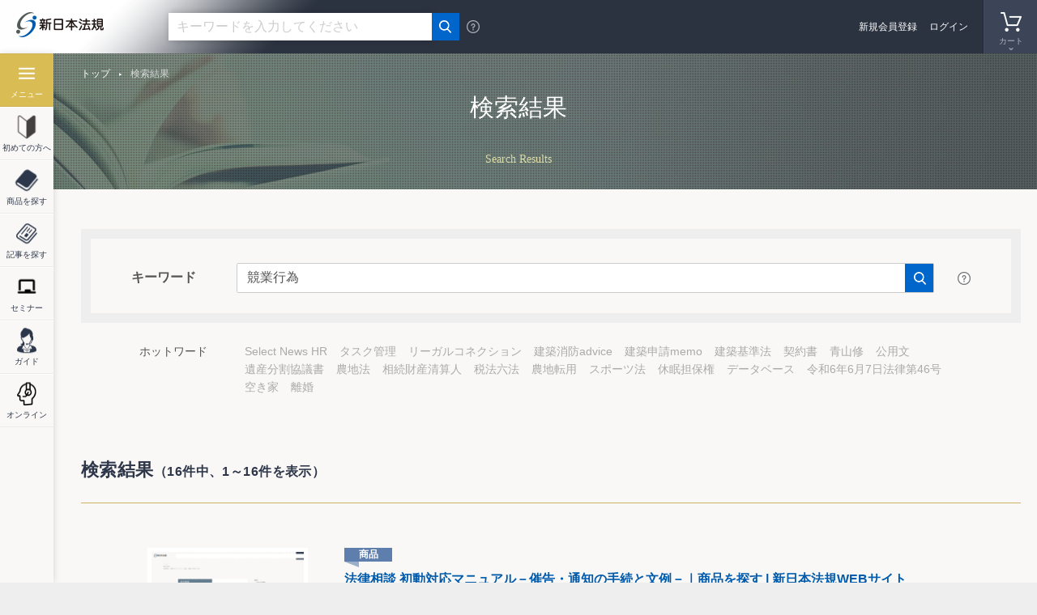

--- FILE ---
content_type: text/html; charset=UTF-8
request_url: https://www.sn-hoki.co.jp/search/?query=%E7%AB%B6%E6%A5%AD%E8%A1%8C%E7%82%BA
body_size: 8336
content:
<!DOCTYPE html>
<!--[if IE 9]><html lang="ja" class="ie ie9" prefix="og: http://ogp.me/ns# fb: http://ogp.me/ns/fb# article: http://ogp.me/ns/article#"><![endif]-->
<!--[if (gt IE 9)|!(IE)]><!--><html lang="ja" prefix="og: http://ogp.me/ns# fb: http://ogp.me/ns/fb# article: http://ogp.me/ns/article#"><!--<![endif]-->
<head>
<!-- Google Tag Manager -->
<script>(function(w,d,s,l,i){w[l]=w[l]||[];w[l].push({'gtm.start':
new Date().getTime(),event:'gtm.js'});var f=d.getElementsByTagName(s)[0],
j=d.createElement(s),dl=l!='dataLayer'?'&l='+l:'';j.async=true;j.src=
'https://www.googletagmanager.com/gtm.js?id='+i+dl;f.parentNode.insertBefore(j,f);
})(window,document,'script','dataLayer','GTM-TQ4RNN');</script>
<!-- End Google Tag Manager -->
<meta charset="UTF-8">
<meta name="facebook-domain-verification" content="kwkzedu6zvjw6y20iqkxhwy5axltv6" />
<meta http-equiv="X-UA-Compatible" content="IE=edge">
<meta name="viewport" content="width=device-width, initial-scale=1">
<title>検索結果 | 新日本法規WEBサイト</title>
<meta name="description" content="新日本法規出版が運営する公式オンラインショップです。法律関連書籍・加除式・電子書籍の販売。法令改正情報や裁判官検索等の法令情報をご提供。">
<meta name="keywords" content="">
<meta property="og:title" content="検索結果 | 新日本法規WEBサイト">
<meta property="og:description" content="新日本法規出版が運営する公式オンラインショップです。法律関連書籍・加除式・電子書籍の販売。法令改正情報や裁判官検索等の法令情報をご提供。">
<meta property="og:type" content="article">
<meta property="og:url" content="https://www.sn-hoki.co.jp/search/?query=%E7%AB%B6%E6%A5%AD%E8%A1%8C%E7%82%BA">
<meta property="og:image" content="https://www.sn-hoki.co.jp/resource/img/ogp.png">
<meta property="og:site_name" content="新日本法規WEBサイト">
<link rel="apple-touch-icon" href="/shop/f/resource/img/apple-touch-icon.png">
<link rel="shortcut icon" href="/shop/f/resource/img/favicon.ico">
<meta name="search_type" content="page">
<meta name="update" content="2019-02-13 08:00:55">
<meta name="hit_flg" content="0">
<link href="/resource/css/slick.css" rel="stylesheet">
<link href="/resource/css/slick-theme.css" rel="stylesheet">
<link href="/resource/css/style.css?20230406" rel="stylesheet">
<!-- START: SyncSearch -->
<link type="text/css" rel="stylesheet" href="//pro.syncsearch.jp/common/css/custom_suggest.css" media="all"/>
<!-- END: SyncSearch -->
<link href="/resource/css/search.css" rel="stylesheet">
<link href="/resource/css/article.css" rel="stylesheet"></head>
<body><!-- Google Tag Manager (noscript) -->
<noscript><iframe src="https://www.googletagmanager.com/ns.html?id=GTM-TQ4RNN"
height="0" width="0" style="display:none;visibility:hidden"></iframe></noscript>
<!-- End Google Tag Manager (noscript) -->
<div id="wrapper">
<header>
    <div class="wrp-header">
        <div class="header-logo"><a href="/"><img src="/resource/img/cmn-logo.png" alt="新日本法規" class="fluid-image"></a></div>
        <div class="header-search">
            <div class="header-search-input" id="header-search-input-top">
                <form id="SS_searchForm1" name="SS_searchForm1" class="SS_searchForm">
                    <input type="hidden" name="site" id="SS_site1" value="05QKA55W">                    <input type="hidden" name="group" id="SS_group1" value="0" />
                    <input type="text" id="SS_searchQuery1" name="query" placeholder="キーワードを入力してください" value="" autocomplete="off" aria-autocomplete="off" class="header-search-input-text">
                    <button type="submit"></button>
                    <div class="header-search-category">
                        <ul>
                            <li><label><input type="radio" name="search_type" value="all" checked><span>全て</span></label></li>
                            <li><label><input type="radio" name="search_type" value="item"><span>商品</span></label></li>
                            <li><label><input type="radio" name="search_type" value="article"><span>記事</span></label></li>
                        </ul>
                    </div>
                </form>
            </div>
            <span class="header-search-help"></span>
        </div>

        
            <div class="header-navi">
                <ul>
                    <li class="navi-search"><a href="#"><span>検索</span></a></li>
                                                            
                                        <li class="navi-cart">
                                                <span><span>カート</span></span></li>
                                        </ul>
            </div>

            

                        <div id="header-navi-cart">
                <div class="header-navi-cart-head">
                    <h3>カートの中身</h3>
                    <span class="header-navi-cart-close"></span>
                    <a href="/shop/cart/">カートの中身を見る・注文する</a>
                </div>
                <div class="header-navi-cart-body">
                                            <p>カートの中身空</p>
                                    </div>
            </div>
                        <div id="header-navi-history">
                <div class="header-navi-history-head">
                    <h3>閲覧履歴</h3>
                </div>
                <div class="header-navi-history-body">
                    <h4>最近閲覧した商品</h4>
                    

	<div>表示情報はありません</div>

                    <h4>最近閲覧した記事</h4>
                                    </div>
            </div>
            

                    <div class="header-contents">
                <div class="header-registlogin">
                    <p class="header-regist"><a href="/shop/signup/">新規会員登録</a></p>
                    <p class="header-logout"><a href="/shop/signin/">ログイン</a></p>
                </div>
            </div>
            </div>
</header>
<div id="side-navi" class="search-noindex">
    <ul>
        <li class="navi-category"><a href="#"><span>メニュー</span></a></li>
        <li class="navi-first"><a href="/first_visited/"><span>初めての方へ</span></a></li>
        <li class="navi-item"><a href="/item_list/"><span>商品を探す</span></a></li>
        <li class="navi-article"><a href="/article_list/"><span>記事を探す</span></a></li>
        <li class="navi-seminar"><a href="/seminar_list/"><span>セミナー</span></a></li>
        <li class="navi-guide"><a href="/guide/"><span>ガイド</span></a></li>
        <li class="navi-online"><a href="/guide/guide820631/"><span>オンライン</span></a></li>
    </ul>
    <div id="navi-category">
        <span class="side-navi-title">メニュー</span>
        <span class="side-navi-close"></span>
        <div class="header-search">
            <div class="header-search-input" id="header-search-input-side">
              <!-- header-search-input-side -->
            </div>
            <span class="header-search-help"></span>
        </div>
        <div class="navi-category-inner">
            <ul class="navi-category-list01">
                <li class="navi-category-list01-category"><span>カテゴリ</span>
                    <div class="navi-category-list02">
                        <div>
                            <h3><a href="/corporate_legal_affairs/">企業法務</a></h3>
                            <ul>
                                <li class="is-visibleSp"><a href="/corporate_legal_affairs/">企業法務トップページ</a></li>
                                <li><a href="/corporate_legal_affairs/management_general_affairs/">経営・総務</a></li>
                                <li><a href="/corporate_legal_affairs/officer/">役員</a></li>
                                <li><a href="/corporate_legal_affairs/shareholders_meeting/">株式・株主総会</a></li>
                                <li><a href="/corporate_legal_affairs/human_resources_labor/">人事労務</a></li>
                                <li><a href="/corporate_legal_affairs/regulations_documents/">規程・文書</a></li>
                                <li><a href="/corporate_legal_affairs/intellectual_property/">知的財産</a></li>
                                <li><a href="/corporate_legal_affairs/finance_securities/">金融・証券</a></li>
                                <li><a href="/corporate_legal_affairs/accounts_receivable_management/">債権管理</a></li>
                                <li><a href="/corporate_legal_affairs/bankruptcy/">倒産</a></li>
                                <li><a href="/corporate_legal_affairs/corp_other/">その他</a></li>
                            </ul>
                        </div>
                        <div>
                            <h3><a href="/civil_mat/">民事</a></h3>
                            <ul>
                                <li class="is-visibleSp"><a href="/civil_mat/">民事トップページ</a></li>
                                <li><a href="/civil_mat/agreement/">契約</a></li>
                                <li><a href="/civil_mat/trading/">売買</a></li>
                                <li><a href="/civil_mat/lease/">賃貸借</a></li>
                                <li><a href="/civil_mat/dispute_and_compensation/">紛争・賠償</a></li>
                                <li><a href="/civil_mat/collateral/">担保</a></li>
                                <li><a href="/civil_mat/family/">家族</a></li>
                                <li><a href="/civil_mat/inheritance_will/">相続・遺言</a></li>
                                <li><a href="/civil_mat/civ_other/">その他</a></li>
                            </ul>
                        </div>
                        <div>
                            <h3><a href="/litigation_registration/">訴訟・登記</a></h3>
                            <ul>
                                <li class="is-visibleSp"><a href="/litigation_registration/">訴訟・登記トップページ</a></li>
                                <li><a href="/litigation_registration/court_proceeding/">訴訟手続</a></li>
                                <li><a href="/litigation_registration/execution_and_maintenance/">執行・保全</a></li>
                                <li><a href="/litigation_registration/real_estate_registration/">不動産登記</a></li>
                                <li><a href="/litigation_registration/commercial_registration/">商業登記</a></li>
                                <li><a href="/litigation_registration/corporate_registration/">法人登記</a></li>
                                <li><a href="/litigation_registration/deposit_family_register/">供託・戸籍</a></li>
                            </ul>
                        </div>
                        <div>
                            <h3><a href="/tax_accounting/">税務・会計</a></h3>
                            <ul>
                                <li class="is-visibleSp"><a href="/tax_accounting/">税務・会計トップページ</a></li>
                                <li><a href="/tax_accounting/corporate_tax/">法人税</a></li>
                                <li><a href="/tax_accounting/income_tax/">所得税</a></li>
                                <li><a href="/tax_accounting/property_tax/">資産税</a></li>
                                <li><a href="/tax_accounting/consumption_tax/">消費税</a></li>
                                <li><a href="/tax_accounting/local_tax/">地方税</a></li>
                                <li><a href="/tax_accounting/accounting/">会計・経理</a></li>
                                <li><a href="/tax_accounting/tax_other/">その他</a></li>
                            </ul>
                        </div>
                        <div>
                            <h3><a href="/welfare_and_labor/">厚生・労働</a></h3>
                            <ul>
                                <li class="is-visibleSp"><a href="/welfare_and_labor/">厚生・労働トップページ</a></li>
                                <li><a href="/welfare_and_labor/medical_pharmaceutical_affairs/">医療・薬事</a></li>
                                <li><a href="/welfare_and_labor/welfare_health/">福祉・保健</a></li>
                                <li><a href="/welfare_and_labor/hygiene_and_food/">衛生・食品</a></li>
                                <li><a href="/welfare_and_labor/social_insurance/">社会保険</a></li>
                                <li><a href="/welfare_and_labor/labor_standards/">労働基準</a></li>
                                <li><a href="/welfare_and_labor/health_and_safety/">安全衛生</a></li>
                                <li><a href="/welfare_and_labor/labor_insurance/">労働保険</a></li>
                                <li><a href="/welfare_and_labor/welf_other/">その他</a></li>
                            </ul>
                        </div>
                        <div>
                            <h3><a href="/construction_and_transportation/">建設・運輸</a></h3>
                            <ul>
                                <li class="is-visibleSp"><a href="/construction_and_transportation/">建設・運輸トップページ</a></li>
                                <li><a href="/construction_and_transportation/building_standards/">建築基準</a></li>
                                <li><a href="/construction_and_transportation/construction_civil_engineering/">建設・土木</a></li>
                                <li><a href="/construction_and_transportation/city_land/">都市・土地</a></li>
                                <li><a href="/construction_and_transportation/transportation/">運輸・交通</a></li>
                            </ul>
                        </div>
                        <div>
                            <h3><a href="/fire_fighting/">消防</a></h3>
                            <ul>
                                <li class="is-visibleSp"><a href="/fire_fighting/">消防トップページ</a></li>
                                <li><a href="/fire_fighting/fire_fightingfire_fighting/">消防</a></li>
                                <li><a href="/fire_fighting/hazardous_material/">危険物</a></li>
                            </ul>
                        </div>
                        <div>
                            <h3><a href="/environment/">環境</a></h3>
                            <ul>
                                <li class="is-visibleSp"><a href="/environment/">環境トップページ</a></li>
                                <li><a href="/environment/environment2/">環境</a></li>
                                <li><a href="/environment/waste/">廃棄物</a></li>
                            </ul>
                        </div>
                        <div>
                            <h3><a href="/administration/">行政</a></h3>
                            <ul>
                                <li class="is-visibleSp"><a href="/administration/">行政トップページ</a></li>
                                <li><a href="/administration/administration_finance/">行政・財政</a></li>
                                <li><a href="/administration/autonomy/">自治</a></li>
                                <li><a href="/administration/police_office/">警察</a></li>
                                <li><a href="/administration/farmland/">農地</a></li>
                            </ul>
                        </div>
                        <div>
                            <h3><a href="/education_religion/">教育・宗教</a></h3>
                            <ul>
                                <li class="is-visibleSp"><a href="/education_religion/">教育・宗教トップページ</a></li>
                                <li><a href="/education_religion/education/">教育</a></li>
                                <li><a href="/education_religion/religion/">宗教</a></li>
                            </ul>
                        </div>
                        <div>
                            <h3><a href="/laws/">一般</a></h3>
                            <ul>
                                <li class="is-visibleSp"><a href="/laws/">一般トップページ</a></li>
                                <li><a href="/laws/lawslaws2/">一般</a></li>
                            </ul>
                        </div>
                        <div>
                            <h3><a href="/other/">書籍以外の商品</a></h3>
                            <ul>
                                <li class="is-visibleSp"><a href="/other/">書籍以外の商品トップページ</a></li>
                                <li><a href="/other/office_supplies/">事務用品・機器</a></li>
                                <li><a href="/other/file/">ファイル・フォルダー</a></li>
                                <li><a href="/other/life/">暮らし・整理収納</a></li>
                                <li><a href="/other/image/">映像</a></li>
                            </ul>
                        </div>
                    </div>
                </li>
                <li><a href="/item_list/">商品一覧</a></li>
                <li><a href="/article_list/">記事一覧</a></li>
                <li><a href="/seminar_list/">セミナー</a></li>
                <li><a href="/guide/">ご利用ガイド</a></li>
                <li><a href="/shop/form/inquiry">お問い合わせ</a></li>
                <li><a href="/guide/guide820631/">オンライン商談</a></li>
            </ul>
        </div>
    </div>
</div>
<div class="main-area search-main-area" style="background: url(/resource/img/search-pic-main.jpg) center top no-repeat; background-size: cover;">
	<h1 class="catch01">検索結果</h1>
	<p class="catch02">Search Results</p>
</div>

<div class="breadcrumb">
	<ul>
		<li><a href="/">トップ</a></li>
		<li><span>検索結果</span></li>
	</ul>
</div>

<div class="wrp-contents pos-forward">
    <div class="contents-area">
        <form id="SS_searchForm" name="SS_searchForm" class="SS_searchForm">
            <input type="hidden" name="site" id="SS_site" value="05QKA55W">
            <input type="hidden" name="group" id="SS_group" value="0">

            <div class="frm frm-search frm-search02">
                <div class="js-searchbox-clone-sp"></div>
                <div class="box-search-sp js-searchbox-sp">
                    <div class="box-search-sp__content">
                        <div class="frm-search__content js-searchbox js-searchtab-sp is-active" id="searchbox-1">
                            <div class="js-searchbox-content-sp">
                                <div class="frm-search__inner">
                                    <div class="box-search">
                                        <div class="box-search__input">
                                            <div class="box-search__inner">
                                                <div class="box-search__title"><span>キーワード</span></div>
                                                <div class="box-search__content">
                                                    <div class="box-search-input box-hint">
                                                        <p class="box-search-input__input"><input type="text" id="SS_searchQuery" name="query" placeholder="キーワードを入力してください" value="" autocomplete="off"></p>
                                                        <p class="box-search-input__submit"><button type="submit"></button></p>
                                                    </div>
                                                </div>
                                                <div class="btn-search-help"></div>
                                            </div>
                                        </div>
                                    </div>
                                </div>
                            </div>
                        </div>
                    </div>
                </div>
            </div>
        </form>
        <div class="is-visiblePc">
<dl class="lst-hotword">
  <dt>ホットワード</dt>
  <dd>
    <ul>
<li><a href="/search/?search_type=all&query=Select%20News%20HR">Select News HR</a></li>
<li><a href="/search/?search_type=all&query=%E3%82%BF%E3%82%B9%E3%82%AF%E7%AE%A1%E7%90%86">タスク管理</a></li>
<li><a href="/search/?search_type=all&query=%E3%83%AA%E3%83%BC%E3%82%AC%E3%83%AB%E3%82%B3%E3%83%8D%E3%82%AF%E3%82%B7%E3%83%A7%E3%83%B3">リーガルコネクション</a></li>
<li><a href="/search/?search_type=all&query=%E5%BB%BA%E7%AF%89%E6%B6%88%E9%98%B2advice">建築消防advice</a></li>
<li><a href="/search/?search_type=all&query=%E5%BB%BA%E7%AF%89%E7%94%B3%E8%AB%8Bmemo">建築申請memo</a></li>
<li><a href="/search/?search_type=all&query=%E5%BB%BA%E7%AF%89%E5%9F%BA%E6%BA%96%E6%B3%95">建築基準法</a></li>
<li><a href="/search/?search_type=all&query=%E5%A5%91%E7%B4%84%E6%9B%B8">契約書</a></li>
<li><a href="/search/?search_type=all&query=%E9%9D%92%E5%B1%B1%E4%BF%AE">青山修</a></li>
<li><a href="/search/?search_type=all&query=%E5%85%AC%E7%94%A8%E6%96%87">公用文</a></li>
<li><a href="/search/?search_type=all&query=%E9%81%BA%E7%94%A3%E5%88%86%E5%89%B2%E5%8D%94%E8%AD%B0%E6%9B%B8">遺産分割協議書</a></li>
<li><a href="/search/?search_type=all&query=%E8%BE%B2%E5%9C%B0%E6%B3%95">農地法</a></li>
<li><a href="/search/?search_type=all&query=%E7%9B%B8%E7%B6%9A%E8%B2%A1%E7%94%A3%E6%B8%85%E7%AE%97%E4%BA%BA">相続財産清算人</a></li>
<li><a href="/search/?search_type=all&query=%E7%A8%8E%E6%B3%95%E5%85%AD%E6%B3%95">税法六法</a></li>
<li><a href="/search/?search_type=all&query=%E8%BE%B2%E5%9C%B0%E8%BB%A2%E7%94%A8">農地転用</a></li>
<li><a href="/search/?search_type=all&query=%E3%82%B9%E3%83%9D%E3%83%BC%E3%83%84%E6%B3%95">スポーツ法</a></li>
<li><a href="/search/?search_type=all&query=%E4%BC%91%E7%9C%A0%E6%8B%85%E4%BF%9D%E6%A8%A9">休眠担保権</a></li>
<li><a href="/search/?search_type=all&query=%E3%83%87%E3%83%BC%E3%82%BF%E3%83%99%E3%83%BC%E3%82%B9">データベース</a></li>
<li><a href="/search/?search_type=all&query=%E4%BB%A4%E5%92%8C6%E5%B9%B46%E6%9C%887%E6%97%A5%E6%B3%95%E5%BE%8B%E7%AC%AC46%E5%8F%B7">令和6年6月7日法律第46号</a></li>
<li><a href="/search/?search_type=all&query=%E7%A9%BA%E3%81%8D%E5%AE%B6">空き家</a></li>
<li><a href="/search/?search_type=all&query=%E9%9B%A2%E5%A9%9A">離婚</a></li>
    </ul>
  </dd>
</dl>
        </div>
    </div>
</div>

<div class="wrp-contents">
	<div class="contents-area">
		<div id="search_result" class="contents-area-02"></div>
	</div>
</div>

<div class="wrp-contents contents-gray"><div class="contents-area"><div class="contents-area-02"><div class="sub-slidebnr sub-slidebnr-3col"><ul class="sub-slidebnr-list"><li><a href="/guide/editreviews/"><img src="/snh-cms/contents/aace69bc2e0386bb883d9594dc4d63d1.png" alt="" class="fluid-image"></a></li><li><a href="https://www.sn-hoki.co.jp/item_list/?page_num=1&state=1%E3%83%B6%E6%9C%88%E4%BB%A5%E5%86%85"><img src="/snh-cms/contents/65a4cbb870856757e5ee620ee2781810.webp" alt="" class="fluid-image"></a></li><li><a href="https://www.sn-hoki.co.jp/item_list/"><img src="/snh-cms/contents/4d655d129f7a0689db998d8dc8b3c9bf.webp" alt="" class="fluid-image"></a></li><li><a href="https://www.sn-hoki.co.jp/guide/guide2520022/"><img src="/snh-cms/contents/3105f9b4b6606f44d96333bf8d0ffe84.png" alt="" class="fluid-image"></a></li><li><a href="https://www.sn-hoki.co.jp/guide/guide1977705/"><img src="/snh-cms/contents/banner/1461ab1647ad9477c1b598a863ee78b8.png" alt="" class="fluid-image"></a></li><li><a href="/web_member/"><img src="/snh-cms/contents/banner/7333e74d2f17d1cebe969a2c60a046e2.png" alt="" class="fluid-image"></a></li><li><a href="/guide/point/"><img src="/snh-cms/contents/banner/40597b11788fef895e08240b713828a0.jpg" alt="" class="fluid-image"></a></li><li><a href="/guide/guide462963/"><img src="/snh-cms/contents/banner/integration.png" alt="" class="fluid-image"></a></li><li><a href="/first_visited/"><img src="/snh-cms/contents/slide_newmember.jpg" alt="" class="fluid-image"></a></li><li><a href="/guidance/addictive_book/ "><img src="/snh-cms/contents/slide_kajosikishoseki.jpg" alt="" class="fluid-image"></a></li></ul></div></div></div></div><div class="wrp-contents">
	<div class="contents-area">
		
		<div class="contents-area-02">
			<div class="link-contents-wrp">
				<ul class="link-contents">
					<li class="link-contents__item">
						<p class="link-contents__item__img"><img src="/resource/img/link-contents-adviser.png" alt=""></p>
						<div class="link-contents__item__ctn">
							<p class="link-contents__item__ttl">どんな本を選べばいいかわからない方へ</p>
							<p class="link-contents__item__txt">法律出版に精通した弊社アドバイザーを派遣させていただき、事業者様にあった書籍をご提案させていただきます。</p>
							<a href="/shop/form/adviser/">アドバイザー派遣サービス（無料）</a>
							<a href="/shop/form/onbusiness/">オンライン商談</a>
						</div>
					</li>
					<li class="link-contents__item">
						<p class="link-contents__item__img"><img src="/resource/img/link-contents-seminar.png" alt=""></p>
						<div class="link-contents__item__ctn">
							<p class="link-contents__item__ttl">団体向け研修会開催を<br>ご検討の方へ</p>
							<p class="link-contents__item__txt">弁護士会、税理士会、法人会ほか団体の研修会をご検討の際は、是非、新日本法規にご相談ください。講師をはじめ、事業に合わせて最適な研修会を企画・提案いたします。</p>
							<a href="/trainingsessions/">研修会開催支援サービス</a>
						</div>
					</li>
					<li class="link-contents__item">
						<p class="link-contents__item__img"><img src="/resource/img/link-contents-notfound.png" alt="" class="fluid-image"></p>
						<div class="link-contents__item__ctn">
							<p class="link-contents__item__ttl">お探しの本が見つからなかった方へ</p>
							<p class="link-contents__item__txt">新たな書籍や商品の開発について皆様のご要望をお寄せください。<br>今後の参考とさせていただきます。</p>
							<a href="/shop/survey/releaserequest/">発売希望アンケート</a>
						</div>
					</li>
				</ul>
				<!-- <div class="link-contents link-notfound">
					<div class="link-contents-txt">
						<h3>お探しの本が<br class="visible-sp">見つからなかった方へ</h3>
						<p class="link-contents-txt01">新たな書籍や商品の開発について皆様のご要望をお寄せください。<br>今後の参考とさせていただきます。</p>
						<div class="link-contents-btn"><a href="★★★">発売希望アンケート</a></div>
					</div>
				</div>
				
				<div class="link-contents link-adviser">
					<div class="link-contents-txt">
						<h3>どんな本を選べばいいか<br class="visible-sp">わからない方へ</h3>
						<p class="link-contents-txt01">法律出版に精通した弊社アドバイザーを派遣させていただき、<br>事業者様にあった書籍をご提案させていただきます。</p>
						<div class="link-contents-btn"><a href="★★★">アドバイザー派遣サービス（無料）</a></div>
						<div class="link-contents-btn"><a href="/form/online-business-meeting">オンライン商談</a></div>
					</div>
				</div> -->
				<div class="link-contents link-tamaster">
					<a href="/article_list/tamaster/" class="is-visiblePc">
						<img src="/resource/img/bnr-tamaster.png" class="fluid-image">
					</a>
					<a href="/article_list/tamaster/" class="is-visibleSp">
						<img src="/resource/img/bnr-tamaster-sp.png" class="fluid-image">
					</a>
				</div>
			</div>
		</div>
		
	</div>
</div>
<div class="box-bnr-01-wrp"><div class="contents-area"><div class="contents-area-02"><div class="box-bnr-01"><ul><li><a href="/download_top/"><img src="/snh-cms/contents/slide_download.jpg" alt="footer_購読者専用ダウンロードサービス" class="fluid-image"></a></li><li><a href="https://www.sn-hoki.co.jp/article_list/series/hoen_web/"><img src="/snh-cms/contents/hoen_web-1.webp" alt="footer_法苑WEB" class="fluid-image"></a></li><li><a href="/judge_list/"><img src="/snh-cms/contents/9ddd41644ed7b3bbabb215196b01d894.jpg" alt="footer_裁判官検索" class="fluid-image"></a></li></ul></div></div></div></div><footer>
	<div class="wrp-footer">
		<div class="footer-link-01">
			<div>
				<h3 class="footer-link-terms"><a href="/guide/">ご利用ガイド</a></h3>
				<ul>
					<li><a href="/first_visited/">初めてご利用される方へ</a></li>
					<li><a href="/guides/menber_top/">会員登録・ログイン・変更</a></li>
					<li><a href="/guides/order_how/">ご注文方法</a></li>
					<li><a href="/guides/order_states/">発送状況確認・注文履歴</a></li>
					<li><a href="/guides/order_point/">ポイント・クーポンの利用</a></li>
					<li><a href="/guides/products_ebooks/">電子書籍の閲覧方法</a></li>
					<li><a href="/guides/trouble_site/">サイトのご利用について</a></li>
				</ul>
			</div>
			<div>
				<h3 class="footer-link-about"><a href="/guides/service_top/">新日本法規WEBサイトのサービス</a></h3>
				<ul>
					<li><a href="/guides/service_kno/">加除式購読者サービス</a></li>
					<li><a href="/download_top/">ご購読者専用ダウンロード</a>
						<ul>
							<li><a href="/download_top/#sec01">〔加除式書籍〕 追録購読者特典</a></li>
							<li><a href="/download_top/#sec02">〔単行本書籍〕 購読者特典</a></li>
						</ul>
					</li>
					<li><a href="/article_list/pickup_hourei_top/">PICK UP! 法令改正情報</a></li>
					<li><a href="/article_list/houan_kaisetu/">法案の解説と国会審議</a></li>
					<li><a href="/article_list/tamaster/">週刊T&A master記事データベース</a></li>
					<li><a href="/judge_list/">裁判官検索</a></li>
					<li><a href="/guide/judge/">裁判官検索の使い方</a></li>
				</ul>
			</div>
			<div>
				<h3 class="footer-link-support">サポート</h3>
				<ul class="pl0">
					<li><a href="/shop/survey/releaserequest/">書籍の発行希望アンケート</a></li>
					<li><a href="/shop/form/adviser/">アドバイザー派遣サービス</a></li>
					<li><a href="/shop/form/inquiry/">お問い合わせ</a></li>
				</ul>
				<h3 class="footer-link-contact"><a href="/shop/form/inquiry/">お問い合わせ</a></h3>
			</div>
		</div>
		<div class="footer-sns">
			<ul>
				<li class="footer-sns-facebook"><a href="https://www.facebook.com/ShinnipponHoki" target="_blank" rel="noopener noreferrer"><img src="/resource/img/cmn-btn-facebook.png" alt="facebook" class="fluid-image"></a></li>
				<li class="footer-sns-twitter"><a href="https://twitter.com/SHINNIPPON_HOKI" target="_blank" rel="noopener noreferrer"><img src="/resource/img/cmn-btn-twitter.png" alt="twitter" class="fluid-image"></a></li>
        <li class="footer-sns-line"><a href="https://www.sn-hoki.co.jp/guide/guide1977705/" target="_blank" rel="noopener noreferrer"><img src="/resource/img/cmn-btn-line.png" alt="LINE" class="fluid-image"></a></li>
        <li class="footer-sns-youtube"><a href="https://www.youtube.com/@SHINNIPPON_HOKI/featured" target="_blank" rel="noopener noreferrer"><img src="/resource/img/cmn-btn-youtube.png" alt="YOUTUBE" class="fluid-image"></a></li>
        <li class="footer-sns-note"><a href="https://note.com/communication_de/m/m3e4e00141215" target="_blank" rel="noopener noreferrer"><img src="/resource/img/cmn-btn-note.png" alt="note" class="fluid-image"></a></li>
			</ul>
		</div>
		<div class="footer-bnr">
			<ul>
				<li><a href="/lc/app/" target="_blank" rel="noopener noreferrer"><img src="/resource/img/bnr-legal.png" alt="LEGAL CONNECTION" class="fluid-image"></a></li>
				<li><a href="https://app.lawgue.com/login" target="_blank" rel="noopener noreferrer"><img src="/resource/img/bnr-smart_kitei.png" alt="スマート規定管理" class="fluid-image"></a></li>
				<li><a href="https://sc-schedule.com/auth/login" target="_blank" rel="noopener noreferrer"><img src="/resource/img/bnr-scschedule.png" alt="スマート会社スケジュール" class="fluid-image"></a></li>
				<li>
					<a href="http://www.lotus21.co.jp/" target="_blank" rel="noopener noreferrer"><img src="/resource/img/bnr-lotus21.png" alt="Lotus21" class="fluid-image"></a>
					<a class="dspB mt10 mt5-sp" href="/zaidan/" target="_blank" rel="noopener noreferrer"><img src="/resource/img/bnr-zaidan.png" alt="一般財団法人 新日本法規財団" class="fluid-image"></a>
				</li>
			</ul>
		</div>
		<div class="footer-link-02">
			<ul>
				<li><a href="/social_rules/">利用規約</a></li>
				<li><a href="/privacy/">プライバシーポリシー</a></li>
				<li><a href="/socialmedia/">ソーシャルメディアポリシー</a></li>
                                <li><a href="/socialmedia_rules/">ソーシャルメディア利用規約</a></li>
                                <li><a href="/tradelaw/">特定商取引法に基づく表示</a></li>
                                <li><a href="/customer-harassment/">カスタマーハラスメントに対する基本方針</a></li>
				<li class="is-visibleSp"><a href="/company/" target="_blank" rel="noopener">会社情報</a></li>
				<li class="is-visibleSp"><a href="/sitemap/">サイトマップ</a></li>
			</ul>
			<ul class="is-visiblePc">
				<li><a href="/company/" target="_blank" rel="noopener">会社情報</a></li>
				<li><a href="/sitemap/">サイトマップ</a></li>
			</ul>
		</div>
	</div>
</footer>
<div class="txt-copyright">
	<div class="inner">
		<a href="https://privacymark.jp/" target="_blank" rel="noopener"><img src="/resource/img/footer-privacypolicy.png" alt=""></a>
		<p>Copyright (C) 2019 <br class="visible-sp">SHINNIHON-HOKI PUBULISHING.CO.LTD.</p>
	</div>
</div></div>
<script src="/resource/js/jquery-3.1.1.min.js"></script>
<script src="/resource/js/jquery.bxslider.js"></script>
<script src="/resource/js/slick.js"></script>
<!-- jQuery UI -->
<script src="https://ajax.googleapis.com/ajax/libs/jqueryui/1.12.1/jquery-ui.min.js"></script>
<link rel="stylesheet" href="https://ajax.googleapis.com/ajax/libs/jqueryui/1.12.1/themes/smoothness/jquery-ui.css">
<script src="https://ajax.googleapis.com/ajax/libs/jqueryui/1/i18n/jquery.ui.datepicker-ja.min.js"></script>
<script src="/resource/js/script.js"></script>
<!-- START:SyncSearch -->
<script src="//pro.syncsearch.jp/common/js/sync_suggest.js"></script>
<script type="text/javascript">
SYNCSEARCH_SITE="05QKA55W";
SYNCSEARCH_GROUP1="0"; //全体検索用
</script>
<!-- END:SyncSearch -->
<!-- Start of sn-hoki Zendesk Widget script -->
<!-- End of sn-hoki Zendesk Widget script -->
<script src="/resource/js/search-site.js?v=2"></script><script src="/resource/js/work_search.js"></script>
</body>
</html>


--- FILE ---
content_type: text/html; charset=UTF-8
request_url: https://www.sn-hoki.co.jp/api/search_site/?keyword=%E7%AB%B6%E6%A5%AD%E8%A1%8C%E7%82%BA&count=20&page_num=1
body_size: 1731
content:
<h2 class="hdg-lv2"><span>検索結果<small>（16件中、1～16件を表示）</small></span></h2><div class="contents-area-narrow"><ul class="search-lst-result"><li>
        <div class="search-box-result">
          <p class="search-box-result__image"><span><img src="https://image.syncsearch.jp/image/05QKA55W/2026011909/20260119093710_s.png" alt="法律相談 初動対応マニュアル－催告・通知の手続と文例－｜商品を探す | 新日本法規WEBサイト" class="fluid-image"></span></p>
          <div class="search-box-result__content">
            <p class="search-box-result__title"><span class="search-box-result__label search-box-result__label-product">商品</span><a href="https://www.sn-hoki.co.jp/shop/item/0668">法律相談 初動対応マニュアル－催告・通知の手続と文例－｜商品を探す | 新日本法規WEBサイト</a></p>
            <p class="search-box-result__text">新日本法規出版が運営する公式オンラインショップです。法律関連書籍・加除式・電子書籍の販売。法令改正情報や裁判官検索等の法令情報をご提供。</p>
            <p class="search-box-result__link"><a href="https://www.sn-hoki.co.jp/shop/item/0668">https://www.sn-hoki.co.jp/shop/item/0668</a></p>
          </div>
        </div>
      </li><li>
        <div class="search-box-result">
          <p class="search-box-result__image"><span><img src="https://image.syncsearch.jp/image/05QKA55W/2026011912/20260119123332_s.png" alt="企業の営業損害の算定－裁判例と会計実務を踏まえて－｜商品を探す | 新日本法規WEBサイト" class="fluid-image"></span></p>
          <div class="search-box-result__content">
            <p class="search-box-result__title"><span class="search-box-result__label search-box-result__label-product">商品</span><a href="https://www.sn-hoki.co.jp/shop/item/5100135">企業の営業損害の算定－裁判例と会計実務を踏まえて－｜商品を探す | 新日本法規WEBサイト</a></p>
            <p class="search-box-result__text">新日本法規出版が運営する公式オンラインショップです。法律関連書籍・加除式・電子書籍の販売。法令改正情報や裁判官検索等の法令情報をご提供。</p>
            <p class="search-box-result__link"><a href="https://www.sn-hoki.co.jp/shop/item/5100135">https://www.sn-hoki.co.jp/shop/item/5100135</a></p>
          </div>
        </div>
      </li><li>
        <div class="search-box-result">
          <p class="search-box-result__image"><span><img src="https://image.syncsearch.jp/image/05QKA55W/2026011907/2026011907353963_s.png" alt="経営支配権をめぐる法律実務 | セミナー | 新日本法規WEBサイト" class="fluid-image"></span></p>
          <div class="search-box-result__content">
            <p class="search-box-result__title"><span class="search-box-result__label search-box-result__label-other">その他</span><a href="https://www.sn-hoki.co.jp/seminar/seminar086696/">経営支配権をめぐる法律実務 | セミナー | 新日本法規WEBサイト</a></p>
            <p class="search-box-result__text">新日本法規出版が運営する公式オンラインショップです。法律関連書籍・加除式・電子書籍の販売。法令改正情報や裁判官検索等の法令情報をご提供。</p>
            <p class="search-box-result__link"><a href="https://www.sn-hoki.co.jp/seminar/seminar086696/">https://www.sn-hoki.co.jp/seminar/seminar086696/</a></p>
          </div>
        </div>
      </li><li>
        <div class="search-box-result">
          <p class="search-box-result__image"><span><img src="https://image.syncsearch.jp/image/05QKA55W/2026011909/20260119094338_s.png" alt="医療・介護をめぐる労務相談｜商品を探す | 新日本法規WEBサイト" class="fluid-image"></span></p>
          <div class="search-box-result__content">
            <p class="search-box-result__title"><span class="search-box-result__label search-box-result__label-product">商品</span><a href="https://www.sn-hoki.co.jp/shop/item/0654">医療・介護をめぐる労務相談｜商品を探す | 新日本法規WEBサイト</a></p>
            <p class="search-box-result__text">新日本法規出版が運営する公式オンラインショップです。法律関連書籍・加除式・電子書籍の販売。法令改正情報や裁判官検索等の法令情報をご提供。</p>
            <p class="search-box-result__link"><a href="https://www.sn-hoki.co.jp/shop/item/0654">https://www.sn-hoki.co.jp/shop/item/0654</a></p>
          </div>
        </div>
      </li><li>
        <div class="search-box-result">
          <p class="search-box-result__image"><span><img src="https://image.syncsearch.jp/image/05QKA55W/2026011909/20260119094852_s.png" alt="フロー＆チェック 企業法務コンプライアンスの手引｜商品を探す | 新日本法規WEBサイト" class="fluid-image"></span></p>
          <div class="search-box-result__content">
            <p class="search-box-result__title"><span class="search-box-result__label search-box-result__label-product">商品</span><a href="https://www.sn-hoki.co.jp/shop/item/0636">フロー＆チェック 企業法務コンプライアンスの手引｜商品を探す | 新日本法規WEBサイト</a></p>
            <p class="search-box-result__text">新日本法規出版が運営する公式オンラインショップです。法律関連書籍・加除式・電子書籍の販売。法令改正情報や裁判官検索等の法令情報をご提供。</p>
            <p class="search-box-result__link"><a href="https://www.sn-hoki.co.jp/shop/item/0636">https://www.sn-hoki.co.jp/shop/item/0636</a></p>
          </div>
        </div>
      </li><li>
        <div class="search-box-result">
          <p class="search-box-result__image"><span><img src="https://image.syncsearch.jp/image/05QKA55W/2026011914/20260119145227_s.png" alt="経営支配権をめぐる法律実務－解説・書式等とケーススタディ－｜商品を探す | 新日本法規WEBサイト" class="fluid-image"></span></p>
          <div class="search-box-result__content">
            <p class="search-box-result__title"><span class="search-box-result__label search-box-result__label-product">商品</span><a href="https://www.sn-hoki.co.jp/shop/item/81260191">経営支配権をめぐる法律実務－解説・書式等とケーススタディ－｜商品を探す | 新日本法規WEBサイト</a></p>
            <p class="search-box-result__text">新日本法規出版が運営する公式オンラインショップです。法律関連書籍・加除式・電子書籍の販売。法令改正情報や裁判官検索等の法令情報をご提供。</p>
            <p class="search-box-result__link"><a href="https://www.sn-hoki.co.jp/shop/item/81260191">https://www.sn-hoki.co.jp/shop/item/81260191</a></p>
          </div>
        </div>
      </li><li>
        <div class="search-box-result">
          <p class="search-box-result__image"><span><img src="https://image.syncsearch.jp/image/05QKA55W/2026011912/20260119123858_s.png" alt="経営支配権をめぐる法律実務－解説・書式等とケーススタディ－｜商品を探す | 新日本法規WEBサイト" class="fluid-image"></span></p>
          <div class="search-box-result__content">
            <p class="search-box-result__title"><span class="search-box-result__label search-box-result__label-product">商品</span><a href="https://www.sn-hoki.co.jp/shop/item/50936">経営支配権をめぐる法律実務－解説・書式等とケーススタディ－｜商品を探す | 新日本法規WEBサイト</a></p>
            <p class="search-box-result__text">新日本法規出版が運営する公式オンラインショップです。法律関連書籍・加除式・電子書籍の販売。法令改正情報や裁判官検索等の法令情報をご提供。</p>
            <p class="search-box-result__link"><a href="https://www.sn-hoki.co.jp/shop/item/50936">https://www.sn-hoki.co.jp/shop/item/50936</a></p>
          </div>
        </div>
      </li><li>
        <div class="search-box-result">
          <p class="search-box-result__image"><span><img src="https://image.syncsearch.jp/image/05QKA55W/2026011907/20260119073516_s.png" alt="企業機密の流出リスクを未然に防ぐ秘密情報管理の必須ポイント | セミナー | 新日本法規WEBサイト" class="fluid-image"></span></p>
          <div class="search-box-result__content">
            <p class="search-box-result__title"><span class="search-box-result__label search-box-result__label-other">その他</span><a href="https://www.sn-hoki.co.jp/seminar/seminar086605/">企業機密の流出リスクを未然に防ぐ秘密情報管理の必須ポイント | セミナー | 新日本法規WEBサイト</a></p>
            <p class="search-box-result__text">新日本法規出版が運営する公式オンラインショップです。法律関連書籍・加除式・電子書籍の販売。法令改正情報や裁判官検索等の法令情報をご提供。</p>
            <p class="search-box-result__link"><a href="https://www.sn-hoki.co.jp/seminar/seminar086605/">https://www.sn-hoki.co.jp/seminar/seminar086605/</a></p>
          </div>
        </div>
      </li><li>
        <div class="search-box-result">
          <p class="search-box-result__image"><span><img src="https://image.syncsearch.jp/image/05QKA55W/2026011915/20260119155115_s.png" alt="Ｑ＆Ａ 解雇・退職トラブル対応の実務と書式｜商品を探す | 新日本法規WEBサイト" class="fluid-image"></span></p>
          <div class="search-box-result__content">
            <p class="search-box-result__title"><span class="search-box-result__label search-box-result__label-product">商品</span><a href="https://www.sn-hoki.co.jp/shop/item/81260012">Ｑ＆Ａ 解雇・退職トラブル対応の実務と書式｜商品を探す | 新日本法規WEBサイト</a></p>
            <p class="search-box-result__text">新日本法規出版が運営する公式オンラインショップです。法律関連書籍・加除式・電子書籍の販売。法令改正情報や裁判官検索等の法令情報をご提供。</p>
            <p class="search-box-result__link"><a href="https://www.sn-hoki.co.jp/shop/item/81260012">https://www.sn-hoki.co.jp/shop/item/81260012</a></p>
          </div>
        </div>
      </li><li>
        <div class="search-box-result">
          <p class="search-box-result__image"><span><img src="https://image.syncsearch.jp/image/05QKA55W/2026011909/20260119094516_s.png" alt="非上場会社の法務と税務｜商品を探す | 新日本法規WEBサイト" class="fluid-image"></span></p>
          <div class="search-box-result__content">
            <p class="search-box-result__title"><span class="search-box-result__label search-box-result__label-product">商品</span><a href="https://www.sn-hoki.co.jp/shop/item/0606">非上場会社の法務と税務｜商品を探す | 新日本法規WEBサイト</a></p>
            <p class="search-box-result__text">新日本法規出版が運営する公式オンラインショップです。法律関連書籍・加除式・電子書籍の販売。法令改正情報や裁判官検索等の法令情報をご提供。</p>
            <p class="search-box-result__link"><a href="https://www.sn-hoki.co.jp/shop/item/0606">https://www.sn-hoki.co.jp/shop/item/0606</a></p>
          </div>
        </div>
      </li><li>
        <div class="search-box-result">
          <p class="search-box-result__image"><span><img src="https://image.syncsearch.jp/image/05QKA55W/2026011909/20260119095138_s.png" alt="Ｑ＆Ａ 解雇・退職トラブル対応の実務と書式｜商品を探す | 新日本法規WEBサイト" class="fluid-image"></span></p>
          <div class="search-box-result__content">
            <p class="search-box-result__title"><span class="search-box-result__label search-box-result__label-product">商品</span><a href="https://www.sn-hoki.co.jp/shop/item/50725">Ｑ＆Ａ 解雇・退職トラブル対応の実務と書式｜商品を探す | 新日本法規WEBサイト</a></p>
            <p class="search-box-result__text">新日本法規出版が運営する公式オンラインショップです。法律関連書籍・加除式・電子書籍の販売。法令改正情報や裁判官検索等の法令情報をご提供。</p>
            <p class="search-box-result__link"><a href="https://www.sn-hoki.co.jp/shop/item/50725">https://www.sn-hoki.co.jp/shop/item/50725</a></p>
          </div>
        </div>
      </li><li>
        <div class="search-box-result">
          <p class="search-box-result__image"><span><img src="https://image.syncsearch.jp/image/05QKA55W/2026011913/20260119130959_s.png" alt="不正競業訴訟の実務｜商品を探す | 新日本法規WEBサイト" class="fluid-image"></span></p>
          <div class="search-box-result__content">
            <p class="search-box-result__title"><span class="search-box-result__label search-box-result__label-product">商品</span><a href="https://www.sn-hoki.co.jp/shop/item/5315">不正競業訴訟の実務｜商品を探す | 新日本法規WEBサイト</a></p>
            <p class="search-box-result__text">新日本法規出版が運営する公式オンラインショップです。法律関連書籍・加除式・電子書籍の販売。法令改正情報や裁判官検索等の法令情報をご提供。</p>
            <p class="search-box-result__link"><a href="https://www.sn-hoki.co.jp/shop/item/5315">https://www.sn-hoki.co.jp/shop/item/5315</a></p>
          </div>
        </div>
      </li><li>
        <div class="search-box-result">
          <p class="search-box-result__image"><span><img src="https://image.syncsearch.jp/image/05QKA55W/2026011909/20260119092918_s.png" alt="事例でみる 会社役員の責任｜商品を探す | 新日本法規WEBサイト" class="fluid-image"></span></p>
          <div class="search-box-result__content">
            <p class="search-box-result__title"><span class="search-box-result__label search-box-result__label-product">商品</span><a href="https://www.sn-hoki.co.jp/shop/item/0495">事例でみる 会社役員の責任｜商品を探す | 新日本法規WEBサイト</a></p>
            <p class="search-box-result__text">新日本法規出版が運営する公式オンラインショップです。法律関連書籍・加除式・電子書籍の販売。法令改正情報や裁判官検索等の法令情報をご提供。</p>
            <p class="search-box-result__link"><a href="https://www.sn-hoki.co.jp/shop/item/0495">https://www.sn-hoki.co.jp/shop/item/0495</a></p>
          </div>
        </div>
      </li><li>
        <div class="search-box-result">
          <p class="search-box-result__image"><span><img src="https://image.syncsearch.jp/image/05QKA55W/2026011909/20260119092924_s.png" alt="事例式 人事労務トラブル防止の手引｜商品を探す | 新日本法規WEBサイト" class="fluid-image"></span></p>
          <div class="search-box-result__content">
            <p class="search-box-result__title"><span class="search-box-result__label search-box-result__label-product">商品</span><a href="https://www.sn-hoki.co.jp/shop/item/0494">事例式 人事労務トラブル防止の手引｜商品を探す | 新日本法規WEBサイト</a></p>
            <p class="search-box-result__text">新日本法規出版が運営する公式オンラインショップです。法律関連書籍・加除式・電子書籍の販売。法令改正情報や裁判官検索等の法令情報をご提供。</p>
            <p class="search-box-result__link"><a href="https://www.sn-hoki.co.jp/shop/item/0494">https://www.sn-hoki.co.jp/shop/item/0494</a></p>
          </div>
        </div>
      </li><li>
        <div class="search-box-result">
          <p class="search-box-result__image"><span><img src="https://image.syncsearch.jp/image/05QKA55W/2026011908/20260119084607_s.png" alt="Ｑ＆Ａ 会社のトラブル解決の手引｜商品を探す | 新日本法規WEBサイト" class="fluid-image"></span></p>
          <div class="search-box-result__content">
            <p class="search-box-result__title"><span class="search-box-result__label search-box-result__label-product">商品</span><a href="https://www.sn-hoki.co.jp/shop/item/0457">Ｑ＆Ａ 会社のトラブル解決の手引｜商品を探す | 新日本法規WEBサイト</a></p>
            <p class="search-box-result__text">新日本法規出版が運営する公式オンラインショップです。法律関連書籍・加除式・電子書籍の販売。法令改正情報や裁判官検索等の法令情報をご提供。</p>
            <p class="search-box-result__link"><a href="https://www.sn-hoki.co.jp/shop/item/0457">https://www.sn-hoki.co.jp/shop/item/0457</a></p>
          </div>
        </div>
      </li><li>
        <div class="search-box-result">
          <p class="search-box-result__image"><span><img src="https://image.syncsearch.jp/image/05QKA55W/2026011908/20260119083949_s.png" alt="合意書・示談書・協定書等モデル文例集｜商品を探す | 新日本法規WEBサイト" class="fluid-image"></span></p>
          <div class="search-box-result__content">
            <p class="search-box-result__title"><span class="search-box-result__label search-box-result__label-product">商品</span><a href="https://www.sn-hoki.co.jp/shop/item/0310">合意書・示談書・協定書等モデル文例集｜商品を探す | 新日本法規WEBサイト</a></p>
            <p class="search-box-result__text">新日本法規出版が運営する公式オンラインショップです。法律関連書籍・加除式・電子書籍の販売。法令改正情報や裁判官検索等の法令情報をご提供。</p>
            <p class="search-box-result__link"><a href="https://www.sn-hoki.co.jp/shop/item/0310">https://www.sn-hoki.co.jp/shop/item/0310</a></p>
          </div>
        </div>
      </li></ul></div><ul class="pagination"><li class="page-item is-active"><a class="page-link" href="javascript:void(0);">1</a></li><li class="page-item none"><a class="page-link js-page-nav" href="javascript:void(0);" data-page=""></a></li></ul></div>

--- FILE ---
content_type: text/css
request_url: https://www.sn-hoki.co.jp/resource/css/style.css?20230406
body_size: 61374
content:
@charset "UTF-8";

/* 0-1. Reset
-------------------------------------------------- */
html{
	font-family: sans-serif;
}
body{
	margin: 0;
	padding: 0;
	-webkit-text-size-adjust: 100%;
}
a{
	background: transparent;
}
a:focus{
	outline: thin dotted;
}
a:active,
a:hover{
	outline: 0;
}
html,div,span,object,iframe,
h1,h2,h3,h4,h5,h6,p,blockquote,pre,
a,abbr,acronym,address,code,del,em,img,strong,
dl,dt,dd,ol,ul,li,
fieldset,form,label,
table,caption,tbody,tfoot,thead,tr,th,td{
	margin: 0;
	padding: 0;
	vertical-align: baseline;
}
article,aside,footer,header,small,nav,section,figure,figcaption,main{
	margin: 0;
	padding: 0;
	display: block;
	vertical-align: baseline;
	list-style: none;
	background-color: transparent;
	outline: none;
}
audio,canvas,video{
	display: inline-block;
}
ul,ol{
	list-style-type: none;
}
table{
	border: none;
	border-collapse: collapse;
	border-spacing: 0;
}
img{
	line-height: 1;
	vertical-align: baseline;
	outline: none;
}
a img{
	border: none;
	outline: none;
}
sub{
	font-size: 75%;
	line-height: 0;
	position: relative;
	vertical-align: baseline;
}
sup{
	font-size: 75%;
	line-height: 0;
	position: relative;
}
hr{
	box-sizing: content-box;
	height: 0;
}
dt,dd,li,
th,td,
input,textarea{
	text-align: left;
	vertical-align: top;
}
button{
	border: none;
}
input,textarea,button{
	margin: 0;
	padding: 0;
}
input{
	border: 1px solid #dad7d3;
	height: 24px;
	padding: 2px 5px;
}
textarea{
	border: 1px solid #dad7d3;
	height: 78px;
	resize: vertical;
}
button,label{
	background-color: transparent;
	cursor: pointer;
}
button,select{
	text-transform: none;
}
button,
input[type="button"],
input[type="reset"],
input[type="submit"]{
	-webkit-appearance: button;
	cursor: pointer;
}
button[disabled],
input[disabled]{
	cursor: default;
}
input[type="checkbox"],
input[type="radio"]{
	box-sizing: content-box;
	padding: 0;
}
input[type="search"]{
	-webkit-appearance: textfield;
	box-sizing: content-box;
}
input[type="search"]::-webkit-search-cancel-button,
input[type="search"]::-webkit-search-decoration{
	-webkit-appearance: none;
}
button::-moz-focus-inner,
input::-moz-focus-inner{
	padding: 0;
	border: 0;
}
textarea{
	overflow: auto;
	vertical-align: top;
}
:focus{
	outline: none;
}

/* 0-2. Base
-------------------------------------------------- */
html{
	overflow-y: scroll;
	font-size: 100%;
}
body{
	font-family: "游ゴシック","YuGothic","ヒラギノ角ゴ ProN W3","HiraKakuProN-W3","ヒラギノ角ゴ Pro W3","Hiragino Kaku Gothic Pro","メイリオ",Meiryo,"ＭＳ Ｐゴシック","helvetica","arial",sans-serif;
	background-color: #fff;
}
h1,h2,h3,h4,h5,h6{
	font-size: 100%;
	font-weight: bold;
	line-height: 1.5;
}
table{
	width: 100%;
}
input,textarea,button, select{
	font-family: "游ゴシック","YuGothic","ヒラギノ角ゴ ProN W3","HiraKakuProN-W3","ヒラギノ角ゴ Pro W3","Hiragino Kaku Gothic Pro","メイリオ",Meiryo,"ＭＳ Ｐゴシック","helvetica","arial",sans-serif;
	font-size: 100%;
	font-weight: 400;
}
strong{
	font-weight: bold;
}
em{
	font-weight: bold;
	font-style: normal;
}
*{
	position: relative;
	box-sizing: border-box;
}
p {
	letter-spacing: 0;
 }
h2 {
	text-align: justify;
}

/* 0-3. Config
-------------------------------------------------- */
body{
	font-size: 16px;
	color: #555;
	position: relative;
	background: #eeeeee;
}
@media (min-width: 769px){ /* PC */
	body{
		min-width: 1160px;
	}
}
@media (max-width: 768px){ /* SP・タブレット */
	body{
		font-size: 12px;
		overflow-x: hidden;
	}
}
a{
	color: #005bac;				/* ベースのリンク文字の色を指定 */
	text-decoration: none;	/* ベースのリンク文字の下線の有無を指定 */
}
a:visited{
}
button:hover,
a:hover{
	opacity: 0.7;
}
a:focus{
	outline: none;
}
h1,h2,h3,h4,h5,h6{
	line-height: 1.5;			/* ベースの行間を指定 */
}
p{
	line-height: 1.75;
}
dt,dd,li,
th,td,
input,
textarea,
button{
	line-height: 1.6;			/* ベースの行間を指定 */
}
@media (min-width: 769px), print{ /* PC */
	p{
		line-height: 1.75;
	}
}
input[type=password],
input[type=tel],
input[type=text],
textarea{
	color: #555;
}
/* ::-webkit-input-placeholder {
	font-size: 16px;
	color: #ccc;
}
input:-ms-input-placeholder {
	font-size: 16px;
	color: #ccc;
}
:-ms-input-placeholder {
	font-size: 16px;
	color: #ccc;
} */
::placeholder{
	font-size: 16px;
	color: #ccc;
}

/* input:focus:placeholder-shown {
	color: transparent;
	transition: .1s;
}
input:focus::-webkit-input-placeholder {
	color: transparent;
	transition: .1s;
}
input:focus::-moz-placeholder {
	color: transparent;
	transition: .1s;
}
input:focus:-ms-input-placeholder {
	color: transparent;
	transition: .1s;
}
input:focus::-ms-input-placeholder {
	color: transparent;
	transition: .1s;
} */

input:-webkit-autofill {
    -webkit-box-shadow: 0 0 0px 1000px #fff inset;
    -webkit-text-fill-color: #555 !important;
}
@media (max-width: 768px){ /* SP・タブレット */
	input[type=password],
	input[type=tel],
	input[type=text]{
		font-size: 16px !important;
		-webkit-appearance: none;
		border-radius: 0;
		box-shadow: none;
	}
	textarea{
		font-size: 16px !important;
		-webkit-appearance: none;
		border-radius: 0;
		box-shadow: none;
	}
	select {
		font-size: 16px !important;
	}
}

/* -----------------------------------------------
 [1. Layout]
-------------------------------------------------- */
/* 1-1. #l-document
-------------------------------------------------- */

/* 2-2. Utility
-------------------------------------------------- */
/*2-2-1. clearfix [ModernType]*/
#l-header:after,#l-container:after,#l-main:after,#l-sub:after,#l-footer:after,.wrp-container:after,
.clearfix:after{
	display: block;
	clear: both;
	content: "";
}
.clear{
	clear: both;
}


/*2-2-2. margin,padding [mb10,pt20]*/
/* margin  */.m0{margin:0!important;}.m5{margin: 5px!important;}.m10{margin: 10px!important;}.m15{margin: 15px!important;}.m20{margin: 20px!important;}.m25{margin: 25px!important;}.m30{margin: 30px!important;}.m35{margin: 35px!important;}.m40{margin: 40px!important;}.m45{margin: 45px!important;}.m50{margin: 50px!important;}.m55{margin: 55px!important;}.m60{margin: 60px!important;}.m65{margin: 65px!important;}.m70{margin: 70px!important;}.m75{margin: 75px!important;}.m80{margin: 80px!important;}.m85{margin: 85px!important;}.m90{margin: 90px!important;}.m95{margin: 95px!important;}.m100{margin: 100px!important;}/* margin-top */.mt-5{margin-top: -5px!important;}.mt-10{margin-top: -10px!important;}.mt-15{margin-top: -15px!important;}.mt-20{margin-top: -20px!important;}.mt-25{margin-top: -25px!important;}.mt-30{margin-top: -30px!important;}.mt-35{margin-top: -35px!important;}.mt-40{margin-top: -40px!important;}.mt-45{margin-top: -45px!important;}.mt-50{margin-top: -50px!important;}.mt-55{margin-top: -55px!important;}.mt-60{margin-top: -60px!important;}.mt-65{margin-top: -65px!important;}.mt-70{margin-top: -70px!important;}.mt-75{margin-top: -75px!important;}.mt-80{margin-top: -80px!important;}.mt-85{margin-top: -85px!important;}.mt-90{margin-top: -90px!important;}.mt-95{margin-top: -95px!important;}.mt-100{margin-top: -100px!important;}.mt0{margin-top:0!important;}.mt5{margin-top: 5px!important;}.mt10{margin-top: 10px!important;}.mt15{margin-top: 15px!important;}.mt20{margin-top: 20px!important;}.mt25{margin-top: 25px!important;}.mt30{margin-top: 30px!important;}.mt35{margin-top: 35px!important;}.mt40{margin-top: 40px!important;}.mt45{margin-top: 45px!important;}.mt50{margin-top: 50px!important;}.mt55{margin-top: 55px!important;}.mt60{margin-top: 60px!important;}.mt65{margin-top: 65px!important;}.mt70{margin-top: 70px!important;}.mt75{margin-top: 75px!important;}.mt80{margin-top: 80px!important;}.mt85{margin-top: 85px!important;}.mt90{margin-top: 90px!important;}.mt95{margin-top: 95px!important;}.mt100{margin-top: 100px!important;}/* margin-right */.mr0{margin-right:0!important;}.mr5{margin-right: 5px!important;}.mr10{margin-right: 10px!important;}.mr15{margin-right: 15px!important;}.mr20{margin-right: 20px!important;}.mr25{margin-right: 25px!important;}.mr30{margin-right: 30px!important;}.mr35{margin-right: 35px!important;}.mr40{margin-right: 40px!important;}.mr45{margin-right: 45px!important;}.mr50{margin-right: 50px!important;}.mr55{margin-right: 55px!important;}.mr60{margin-right: 60px!important;}.mr65{margin-right: 65px!important;}.mr70{margin-right: 70px!important;}.mr75{margin-right: 75px!important;}.mr80{margin-right: 80px!important;}.mr85{margin-right: 85px!important;}.mr90{margin-right: 90px!important;}.mr95{margin-right: 95px!important;}.mr100{margin-right: 100px!important;}/* margin-bottom */.mb0{margin-bottom:0!important;}.mb5{margin-bottom: 5px!important;}.mb10{margin-bottom: 10px!important;}.mb15{margin-bottom: 15px!important;}.mb20{margin-bottom: 20px!important;}.mb25{margin-bottom: 25px!important;}.mb30{margin-bottom: 30px!important;}.mb35{margin-bottom: 35px!important;}.mb40{margin-bottom: 40px!important;}.mb45{margin-bottom: 45px!important;}.mb50{margin-bottom: 50px!important;}.mb55{margin-bottom: 55px!important;}.mb60{margin-bottom: 60px!important;}.mb65{margin-bottom: 65px!important;}.mb70{margin-bottom: 70px!important;}.mb75{margin-bottom: 75px!important;}.mb80{margin-bottom: 80px!important;}.mb85{margin-bottom: 85px!important;}.mb90{margin-bottom: 90px!important;}.mb95{margin-bottom: 95px!important;}.mb100{margin-bottom: 100px!important;}/* margin-left */.ml0{margin-left:0!important;}.ml5{margin-left: 5px!important;}.ml10{margin-left: 10px!important;}.ml15{margin-left: 15px!important;}.ml20{margin-left: 20px!important;}.ml25{margin-left: 25px!important;}.ml30{margin-left: 30px!important;}.ml35{margin-left: 35px!important;}.ml40{margin-left: 40px!important;}.ml45{margin-left: 45px!important;}.ml50{margin-left: 50px!important;}.ml55{margin-left: 55px!important;}.ml60{margin-left: 60px!important;}.ml65{margin-left: 65px!important;}.ml70{margin-left: 70px!important;}.ml75{margin-left: 75px!important;}.ml80{margin-left: 80px!important;}.ml85{margin-left: 85px!important;}.ml90{margin-left: 90px!important;}.ml95{margin-left: 95px!important;}.ml100{margin-left: 100px!important;}
/* padding */.p0{padding:0!important;}.p5{padding: 5px!important;}.p10{padding: 10px!important;}.p15{padding: 15px!important;}.p20{padding: 20px!important;}.p25{padding: 25px!important;}.p30{padding: 30px!important;}.p35{padding: 35px!important;}.p40{padding: 40px!important;}.p45{padding: 45px!important;}.p50{padding: 50px!important;}.p55{padding: 55px!important;}.p60{padding: 60px!important;}.p65{padding: 65px!important;}.p70{padding: 70px!important;}.p75{padding: 75px!important;}.p80{padding: 80px!important;}.p85{padding: 85px!important;}.p90{padding: 90px!important;}.p95{padding: 95px!important;}.p100{padding: 100px!important;}/* padding-top */.pt0{padding-top:0!important;}.pt5{padding-top: 5px!important;}.pt10{padding-top: 10px!important;}.pt15{padding-top: 15px!important;}.pt20{padding-top: 20px!important;}.pt25{padding-top: 25px!important;}.pt30{padding-top: 30px!important;}.pt35{padding-top: 35px!important;}.pt40{padding-top: 40px!important;}.pt45{padding-top: 45px!important;}.pt50{padding-top: 50px!important;}.pt55{padding-top: 55px!important;}.pt60{padding-top: 60px!important;}.pt65{padding-top: 65px!important;}.pt70{padding-top: 70px!important;}.pt75{padding-top: 75px!important;}.pt80{padding-top: 80px!important;}.pt85{padding-top: 85px!important;}.pt90{padding-top: 90px!important;}.pt95{padding-top: 95px!important;}.pt100{padding-top: 100px!important;}/* padding-right */.pr0{padding-right:0!important;}.pr5{padding-right: 5px!important;}.pr10{padding-right: 10px!important;}.pr15{padding-right: 15px!important;}.pr20{padding-right: 20px!important;}.pr25{padding-right: 25px!important;}.pr30{padding-right: 30px!important;}.pr35{padding-right: 35px!important;}.pr40{padding-right: 40px!important;}.pr45{padding-right: 45px!important;}.pr50{padding-right: 50px!important;}.pr55{padding-right: 55px!important;}.pr60{padding-right: 60px!important;}.pr65{padding-right: 65px!important;}.pr70{padding-right: 70px!important;}.pr75{padding-right: 75px!important;}.pr80{padding-right: 80px!important;}.pr85{padding-right: 85px!important;}.pr90{padding-right: 90px!important;}.pr95{padding-right: 95px!important;}.pr100{padding-right: 100px!important;}/* padding-bottom */.pb0{padding-bottom:0!important;}.pb5{padding-bottom: 5px!important;}.pb10{padding-bottom: 10px!important;}.pb15{padding-bottom: 15px!important;}.pb20{padding-bottom: 20px!important;}.pb25{padding-bottom: 25px!important;}.pb30{padding-bottom: 30px!important;}.pb35{padding-bottom: 35px!important;}.pb40{padding-bottom: 40px!important;}.pb45{padding-bottom: 45px!important;}.pb50{padding-bottom: 50px!important;}.pb55{padding-bottom: 55px!important;}.pb60{padding-bottom: 60px!important;}.pb65{padding-bottom: 65px!important;}.pb70{padding-bottom: 70px!important;}.pb75{padding-bottom: 75px!important;}.pb80{padding-bottom: 80px!important;}.pb85{padding-bottom: 85px!important;}.pb90{padding-bottom: 90px!important;}.pb95{padding-bottom: 95px!important;}.pb100{padding-bottom: 100px!important;}/* padding-left */.pl0{padding-left:0!important;}.pl5{padding-left: 5px!important;}.pl10{padding-left: 10px!important;}.pl15{padding-left: 15px!important;}.pl20{padding-left: 20px!important;}.pl25{padding-left: 25px!important;}.pl30{padding-left: 30px!important;}.pl35{padding-left: 35px!important;}.pl40{padding-left: 40px!important;}.pl45{padding-left: 45px!important;}.pl50{padding-left: 50px!important;}.pl55{padding-left: 55px!important;}.pl60{padding-left: 60px!important;}.pl65{padding-left: 65px!important;}.pl70{padding-left: 70px!important;}.pl75{padding-left: 75px!important;}.pl80{padding-left: 80px!important;}.pl85{padding-left: 85px!important;}.pl90{padding-left: 90px!important;}.pl95{padding-left: 95px!important;}.pl100{padding-left: 100px!important;}
.mlrauto{margin-left: auto; margin-right: auto;}

@media (max-width: 768px){ /* SP・タブレット */
	/* margin  */.m0-sp{margin:0!important;}.m5-sp{margin: 5px!important;}.m10-sp{margin: 10px!important;}.m15-sp{margin: 15px!important;}.m20-sp{margin: 20px!important;}.m25-sp{margin: 25px!important;}.m30-sp{margin: 30px!important;}.m35-sp{margin: 35px!important;}.m40-sp{margin: 40px!important;}.m45-sp{margin: 45px!important;}.m50-sp{margin: 50px!important;}.m55-sp{margin: 55px!important;}.m60-sp{margin: 60px!important;}.m65-sp{margin: 65px!important;}.m70-sp{margin: 70px!important;}.m75-sp{margin: 75px!important;}.m80-sp{margin: 80px!important;}.m85-sp{margin: 85px!important;}.m90-sp{margin: 90px!important;}.m95-sp{margin: 95px!important;}.m100-sp{margin: 100px!important;}/* margin-top */.mt0-sp{margin-top:0!important;}.mt-5-sp{margin-top: -5px!important;}.mt-10-sp{margin-top: -10px!important;}.mt-15-sp{margin-top: -15px!important;}.mt-20-sp{margin-top: -20px!important;}.mt-25-sp{margin-top: -25px!important;}.mt-30-sp{margin-top: -30px!important;}.mt-35-sp{margin-top: -35px!important;}.mt-40-sp{margin-top: -40px!important;}.mt-45-sp{margin-top: -45px!important;}.mt-50-sp{margin-top: -50px!important;}.mt-55-sp{margin-top: -55px!important;}.mt-60-sp{margin-top: -60px!important;}.mt-65-sp{margin-top: -65px!important;}.mt-70-sp{margin-top: -70px!important;}.mt-75-sp{margin-top: -75px!important;}.mt-80-sp{margin-top: -80px!important;}.mt-85-sp{margin-top: -85px!important;}.mt-90-sp{margin-top: -90px!important;}.mt-95-sp{margin-top: -95px!important;}.mt-100-sp{margin-top: -100px!important;}.mt5-sp{margin-top: 5px!important;}.mt10-sp{margin-top: 10px!important;}.mt15-sp{margin-top: 15px!important;}.mt20-sp{margin-top: 20px!important;}.mt25-sp{margin-top: 25px!important;}.mt30-sp{margin-top: 30px!important;}.mt35-sp{margin-top: 35px!important;}.mt40-sp{margin-top: 40px!important;}.mt45-sp{margin-top: 45px!important;}.mt50-sp{margin-top: 50px!important;}.mt55-sp{margin-top: 55px!important;}.mt60-sp{margin-top: 60px!important;}.mt65-sp{margin-top: 65px!important;}.mt70-sp{margin-top: 70px!important;}.mt75-sp{margin-top: 75px!important;}.mt80-sp{margin-top: 80px!important;}.mt85-sp{margin-top: 85px!important;}.mt90-sp{margin-top: 90px!important;}.mt95-sp{margin-top: 95px!important;}.mt100-sp{margin-top: 100px!important;}/* margin-right */.mr0-sp{margin-right:0!important;}.mr5-sp{margin-right: 5px!important;}.mr10-sp{margin-right: 10px!important;}.mr15-sp{margin-right: 15px!important;}.mr20-sp{margin-right: 20px!important;}.mr25-sp{margin-right: 25px!important;}.mr30-sp{margin-right: 30px!important;}.mr35-sp{margin-right: 35px!important;}.mr40-sp{margin-right: 40px!important;}.mr45-sp{margin-right: 45px!important;}.mr50-sp{margin-right: 50px!important;}.mr55-sp{margin-right: 55px!important;}.mr60-sp{margin-right: 60px!important;}.mr65-sp{margin-right: 65px!important;}.mr70-sp{margin-right: 70px!important;}.mr75-sp{margin-right: 75px!important;}.mr80-sp{margin-right: 80px!important;}.mr85-sp{margin-right: 85px!important;}.mr90-sp{margin-right: 90px!important;}.mr95-sp{margin-right: 95px!important;}.mr100-sp{margin-right: 100px!important;}/* margin-bottom */.mb0-sp{margin-bottom:0!important;}.mb5-sp{margin-bottom: 5px!important;}.mb10-sp{margin-bottom: 10px!important;}.mb15-sp{margin-bottom: 15px!important;}.mb20-sp{margin-bottom: 20px!important;}.mb25-sp{margin-bottom: 25px!important;}.mb30-sp{margin-bottom: 30px!important;}.mb35-sp{margin-bottom: 35px!important;}.mb40-sp{margin-bottom: 40px!important;}.mb45-sp{margin-bottom: 45px!important;}.mb50-sp{margin-bottom: 50px!important;}.mb55-sp{margin-bottom: 55px!important;}.mb60-sp{margin-bottom: 60px!important;}.mb65-sp{margin-bottom: 65px!important;}.mb70-sp{margin-bottom: 70px!important;}.mb75-sp{margin-bottom: 75px!important;}.mb80-sp{margin-bottom: 80px!important;}.mb85-sp{margin-bottom: 85px!important;}.mb90-sp{margin-bottom: 90px!important;}.mb95-sp{margin-bottom: 95px!important;}.mb100-sp{margin-bottom: 100px!important;}/* margin-left */.ml0-sp{margin-left:0!important;}.ml5-sp{margin-left: 5px!important;}.ml10-sp{margin-left: 10px!important;}.ml15-sp{margin-left: 15px!important;}.ml20-sp{margin-left: 20px!important;}.ml25-sp{margin-left: 25px!important;}.ml30-sp{margin-left: 30px!important;}.ml35-sp{margin-left: 35px!important;}.ml40-sp{margin-left: 40px!important;}.ml45-sp{margin-left: 45px!important;}.ml50-sp{margin-left: 50px!important;}.ml55-sp{margin-left: 55px!important;}.ml60-sp{margin-left: 60px!important;}.ml65-sp{margin-left: 65px!important;}.ml70-sp{margin-left: 70px!important;}.ml75-sp{margin-left: 75px!important;}.ml80-sp{margin-left: 80px!important;}.ml85-sp{margin-left: 85px!important;}.ml90-sp{margin-left: 90px!important;}.ml95-sp{margin-left: 95px!important;}.ml100-sp{margin-left: 100px!important;}
	/* padding */.p0-sp{padding:0!important;}.p5-sp{padding: 5px!important;}.p10-sp{padding: 10px!important;}.p15-sp{padding: 15px!important;}.p20-sp{padding: 20px!important;}.p25-sp{padding: 25px!important;}.p30-sp{padding: 30px!important;}.p35-sp{padding: 35px!important;}.p40-sp{padding: 40px!important;}.p45-sp{padding: 45px!important;}.p50-sp{padding: 50px!important;}.p55-sp{padding: 55px!important;}.p60-sp{padding: 60px!important;}.p65-sp{padding: 65px!important;}.p70-sp{padding: 70px!important;}.p75-sp{padding: 75px!important;}.p80-sp{padding: 80px!important;}.p85-sp{padding: 85px!important;}.p90-sp{padding: 90px!important;}.p95-sp{padding: 95px!important;}.p100-sp{padding: 100px!important;}/* padding-top */.pt0-sp{padding-top:0!important;}.pt5-sp{padding-top: 5px!important;}.pt10-sp{padding-top: 10px!important;}.pt15-sp{padding-top: 15px!important;}.pt20-sp{padding-top: 20px!important;}.pt25-sp{padding-top: 25px!important;}.pt30-sp{padding-top: 30px!important;}.pt35-sp{padding-top: 35px!important;}.pt40-sp{padding-top: 40px!important;}.pt45-sp{padding-top: 45px!important;}.pt50-sp{padding-top: 50px!important;}.pt55-sp{padding-top: 55px!important;}.pt60-sp{padding-top: 60px!important;}.pt65-sp{padding-top: 65px!important;}.pt70-sp{padding-top: 70px!important;}.pt75-sp{padding-top: 75px!important;}.pt80-sp{padding-top: 80px!important;}.pt85-sp{padding-top: 85px!important;}.pt90-sp{padding-top: 90px!important;}.pt95-sp{padding-top: 95px!important;}.pt100-sp{padding-top: 100px!important;}/* padding-right */.pr0-sp{padding-right:0!important;}.pr5-sp{padding-right: 5px!important;}.pr10-sp{padding-right: 10px!important;}.pr15-sp{padding-right: 15px!important;}.pr20-sp{padding-right: 20px!important;}.pr25-sp{padding-right: 25px!important;}.pr30-sp{padding-right: 30px!important;}.pr35-sp{padding-right: 35px!important;}.pr40-sp{padding-right: 40px!important;}.pr45-sp{padding-right: 45px!important;}.pr50-sp{padding-right: 50px!important;}.pr55-sp{padding-right: 55px!important;}.pr60-sp{padding-right: 60px!important;}.pr65-sp{padding-right: 65px!important;}.pr70-sp{padding-right: 70px!important;}.pr75-sp{padding-right: 75px!important;}.pr80-sp{padding-right: 80px!important;}.pr85-sp{padding-right: 85px!important;}.pr90-sp{padding-right: 90px!important;}.pr95-sp{padding-right: 95px!important;}.pr100-sp{padding-right: 100px!important;}/* padding-bottom */.pb0-sp{padding-bottom:0!important;}.pb5-sp{padding-bottom: 5px!important;}.pb10-sp{padding-bottom: 10px!important;}.pb15-sp{padding-bottom: 15px!important;}.pb20-sp{padding-bottom: 20px!important;}.pb25-sp{padding-bottom: 25px!important;}.pb30-sp{padding-bottom: 30px!important;}.pb35-sp{padding-bottom: 35px!important;}.pb40-sp{padding-bottom: 40px!important;}.pb45-sp{padding-bottom: 45px!important;}.pb50-sp{padding-bottom: 50px!important;}.pb55-sp{padding-bottom: 55px!important;}.pb60-sp{padding-bottom: 60px!important;}.pb65-sp{padding-bottom: 65px!important;}.pb70-sp{padding-bottom: 70px!important;}.pb75-sp{padding-bottom: 75px!important;}.pb80-sp{padding-bottom: 80px!important;}.pb85-sp{padding-bottom: 85px!important;}.pb90-sp{padding-bottom: 90px!important;}.pb95-sp{padding-bottom: 95px!important;}.pb100-sp{padding-bottom: 100px!important;}/* padding-left */.pl0-sp{padding-left:0!important;}.pl5-sp{padding-left: 5px!important;}.pl10-sp{padding-left: 10px!important;}.pl15-sp{padding-left: 15px!important;}.pl20-sp{padding-left: 20px!important;}.pl25-sp{padding-left: 25px!important;}.pl30-sp{padding-left: 30px!important;}.pl35-sp{padding-left: 35px!important;}.pl40-sp{padding-left: 40px!important;}.pl45-sp{padding-left: 45px!important;}.pl50-sp{padding-left: 50px!important;}.pl55-sp{padding-left: 55px!important;}.pl60-sp{padding-left: 60px!important;}.pl65-sp{padding-left: 65px!important;}.pl70-sp{padding-left: 70px!important;}.pl75-sp{padding-left: 75px!important;}.pl80-sp{padding-left: 80px!important;}.pl85-sp{padding-left: 85px!important;}.pl90-sp{padding-left: 90px!important;}.pl95-sp{padding-left: 95px!important;}.pl100-sp{padding-left: 100px!important;}
	.mlrauto-sp{margin-left: auto; margin-right: auto;}
}

/* width */
.w1per  { width:  1% !important; }
.w2per  { width:  2% !important; }
.w3per  { width:  3% !important; }
.w4per  { width:  4% !important; }
.w5per  { width:  5% !important; }
.w6per  { width:  6% !important; }
.w7per  { width:  7% !important; }
.w8per  { width:  8% !important; }
.w9per  { width:  9% !important; }
.w10per { width: 10% !important; }
.w11per { width: 11% !important; }
.w12per { width: 12% !important; }
.w13per { width: 13% !important; }
.w14per { width: 14% !important; }
.w15per { width: 15% !important; }
.w16per { width: 16% !important; }
.w17per { width: 17% !important; }
.w18per { width: 18% !important; }
.w19per { width: 19% !important; }
.w20per { width: 20% !important; }
.w21per { width: 21% !important; }
.w22per { width: 22% !important; }
.w23per { width: 23% !important; }
.w24per { width: 24% !important; }
.w25per { width: 25% !important; }
.w26per { width: 26% !important; }
.w27per { width: 27% !important; }
.w28per { width: 28% !important; }
.w29per { width: 29% !important; }
.w30per { width: 30% !important; }
.w31per { width: 31% !important; }
.w32per { width: 32% !important; }
.w33per { width: 33% !important; }
.w34per { width: 34% !important; }
.w35per { width: 35% !important; }
.w36per { width: 36% !important; }
.w37per { width: 37% !important; }
.w38per { width: 38% !important; }
.w39per { width: 39% !important; }
.w40per { width: 40% !important; }
.w41per { width: 41% !important; }
.w42per { width: 42% !important; }
.w43per { width: 43% !important; }
.w44per { width: 44% !important; }
.w45per { width: 45% !important; }
.w46per { width: 46% !important; }
.w47per { width: 47% !important; }
.w48per { width: 48% !important; }
.w49per { width: 49% !important; }
.w50per { width: 50% !important; }
.w51per { width: 51% !important; }
.w52per { width: 52% !important; }
.w53per { width: 53% !important; }
.w54per { width: 54% !important; }
.w55per { width: 55% !important; }
.w56per { width: 56% !important; }
.w57per { width: 57% !important; }
.w58per { width: 58% !important; }
.w59per { width: 59% !important; }
.w60per { width: 60% !important; }
.w61per { width: 61% !important; }
.w62per { width: 62% !important; }
.w63per { width: 63% !important; }
.w64per { width: 64% !important; }
.w65per { width: 65% !important; }
.w66per { width: 66% !important; }
.w67per { width: 67% !important; }
.w68per { width: 68% !important; }
.w69per { width: 69% !important; }
.w70per { width: 70% !important; }
.w71per { width: 71% !important; }
.w72per { width: 72% !important; }
.w73per { width: 73% !important; }
.w74per { width: 74% !important; }
.w75per { width: 75% !important; }
.w76per { width: 76% !important; }
.w77per { width: 77% !important; }
.w78per { width: 78% !important; }
.w79per { width: 79% !important; }
.w80per { width: 80% !important; }
.w81per { width: 81% !important; }
.w82per { width: 82% !important; }
.w83per { width: 83% !important; }
.w84per { width: 84% !important; }
.w85per { width: 85% !important; }
.w86per { width: 86% !important; }
.w87per { width: 87% !important; }
.w88per { width: 88% !important; }
.w89per { width: 89% !important; }
.w90per { width: 90% !important; }
.w91per { width: 91% !important; }
.w92per { width: 92% !important; }
.w93per { width: 93% !important; }
.w94per { width: 94% !important; }
.w95per { width: 95% !important; }
.w96per { width: 96% !important; }
.w97per { width: 97% !important; }
.w98per { width: 98% !important; }
.w99per { width: 99% !important; }
.w100per{ width: 100% !important; }
.wauto  { width: auto !important; }

@media (min-width: 769px) {
	.w-size-01 { width: 138px!important; }
	.w-size-02 { width: 458px!important; }
}

@media (max-width: 768px){ /* SP・タブレット */
	.w1per-sp  { width:  1% !important; }
	.w2per-sp  { width:  2% !important; }
	.w3per-sp  { width:  3% !important; }
	.w4per-sp  { width:  4% !important; }
	.w5per-sp  { width:  5% !important; }
	.w6per-sp  { width:  6% !important; }
	.w7per-sp  { width:  7% !important; }
	.w8per-sp  { width:  8% !important; }
	.w9per-sp  { width:  9% !important; }
	.w10per-sp { width: 10% !important; }
	.w11per-sp { width: 11% !important; }
	.w12per-sp { width: 12% !important; }
	.w13per-sp { width: 13% !important; }
	.w14per-sp { width: 14% !important; }
	.w15per-sp { width: 15% !important; }
	.w16per-sp { width: 16% !important; }
	.w17per-sp { width: 17% !important; }
	.w18per-sp { width: 18% !important; }
	.w19per-sp { width: 19% !important; }
	.w20per-sp { width: 20% !important; }
	.w21per-sp { width: 21% !important; }
	.w22per-sp { width: 22% !important; }
	.w23per-sp { width: 23% !important; }
	.w24per-sp { width: 24% !important; }
	.w25per-sp { width: 25% !important; }
	.w26per-sp { width: 26% !important; }
	.w27per-sp { width: 27% !important; }
	.w28per-sp { width: 28% !important; }
	.w29per-sp { width: 29% !important; }
	.w30per-sp { width: 30% !important; }
	.w31per-sp { width: 31% !important; }
	.w32per-sp { width: 32% !important; }
	.w33per-sp { width: 33% !important; }
	.w34per-sp { width: 34% !important; }
	.w35per-sp { width: 35% !important; }
	.w36per-sp { width: 36% !important; }
	.w37per-sp { width: 37% !important; }
	.w38per-sp { width: 38% !important; }
	.w39per-sp { width: 39% !important; }
	.w40per-sp { width: 40% !important; }
	.w41per-sp { width: 41% !important; }
	.w42per-sp { width: 42% !important; }
	.w43per-sp { width: 43% !important; }
	.w44per-sp { width: 44% !important; }
	.w45per-sp { width: 45% !important; }
	.w46per-sp { width: 46% !important; }
	.w47per-sp { width: 47% !important; }
	.w48per-sp { width: 48% !important; }
	.w49per-sp { width: 49% !important; }
	.w50per-sp { width: 50% !important; }
	.w51per-sp { width: 51% !important; }
	.w52per-sp { width: 52% !important; }
	.w53per-sp { width: 53% !important; }
	.w54per-sp { width: 54% !important; }
	.w55per-sp { width: 55% !important; }
	.w56per-sp { width: 56% !important; }
	.w57per-sp { width: 57% !important; }
	.w58per-sp { width: 58% !important; }
	.w59per-sp { width: 59% !important; }
	.w60per-sp { width: 60% !important; }
	.w61per-sp { width: 61% !important; }
	.w62per-sp { width: 62% !important; }
	.w63per-sp { width: 63% !important; }
	.w64per-sp { width: 64% !important; }
	.w65per-sp { width: 65% !important; }
	.w66per-sp { width: 66% !important; }
	.w67per-sp { width: 67% !important; }
	.w68per-sp { width: 68% !important; }
	.w69per-sp { width: 69% !important; }
	.w70per-sp { width: 70% !important; }
	.w71per-sp { width: 71% !important; }
	.w72per-sp { width: 72% !important; }
	.w73per-sp { width: 73% !important; }
	.w74per-sp { width: 74% !important; }
	.w75per-sp { width: 75% !important; }
	.w76per-sp { width: 76% !important; }
	.w77per-sp { width: 77% !important; }
	.w78per-sp { width: 78% !important; }
	.w79per-sp { width: 79% !important; }
	.w80per-sp { width: 80% !important; }
	.w81per-sp { width: 81% !important; }
	.w82per-sp { width: 82% !important; }
	.w83per-sp { width: 83% !important; }
	.w84per-sp { width: 84% !important; }
	.w85per-sp { width: 85% !important; }
	.w86per-sp { width: 86% !important; }
	.w87per-sp { width: 87% !important; }
	.w88per-sp { width: 88% !important; }
	.w89per-sp { width: 89% !important; }
	.w90per-sp { width: 90% !important; }
	.w91per-sp { width: 91% !important; }
	.w92per-sp { width: 92% !important; }
	.w93per-sp { width: 93% !important; }
	.w94per-sp { width: 94% !important; }
	.w95per-sp { width: 95% !important; }
	.w96per-sp { width: 96% !important; }
	.w97per-sp { width: 97% !important; }
	.w98per-sp { width: 98% !important; }
	.w99per-sp { width: 99% !important; }
	.w100per-sp{ width: 100% !important; }
	.wauto-sp  { width: auto !important; }
}
/* font size */
.fS10{ font-size:  10px !important; }
.fS11{ font-size:  11px !important; }
.fS12{ font-size:  12px !important; }
.fS13{ font-size:  13px !important; }
.fS14{ font-size:  14px !important; }
.fS15{ font-size:  15px !important; }
.fS16{ font-size:  16px !important; }
.fS17{ font-size:  17px !important; }
.fS18{ font-size:  18px !important; }
.fS19{ font-size:  19px !important; }
.fS20{ font-size:  20px !important; }
.fS22{ font-size:  22px !important; }
.fS24{ font-size:  24px !important; }
.fS26{ font-size:  26px !important; }
.fS28{ font-size:  28px !important; }
.fS30{ font-size:  30px !important; }
@media (max-width: 768px){ /* SP・タブレット */
	.fS10-sp{ font-size:  10px !important; }
	.fS11-sp{ font-size:  11px !important; }
	.fS12-sp{ font-size:  12px !important; }
	.fS13-sp{ font-size:  13px !important; }
	.fS14-sp{ font-size:  14px !important; }
	.fS15-sp{ font-size:  15px !important; }
	.fS16-sp{ font-size:  16px !important; }
	.fS17-sp{ font-size:  17px !important; }
	.fS18-sp{ font-size:  18px !important; }
	.fS19-sp{ font-size:  19px !important; }
	.fS20-sp{ font-size:  20px !important; }
	.fS22-sp{ font-size:  22px !important; }
	.fS24-sp{ font-size:  24px !important; }
	.fS26-sp{ font-size:  26px !important; }
	.fS28-sp{ font-size:  28px !important; }
	.fS30-sp{ font-size:  30px !important; }
}

/* line-height */
@media (max-width: 768px){ /* SP・タブレット */
	.lh25-sp{
		line-height: 2.5 !important;
	}
}

/*2-2-3. Object-Oriented CSS [OOCSS]*/
.dspB{ display: block !important; }
.dspI{ display: inline !important; }
.dspIB{ display: inline-block !important; }
.dspN{ display: none !important; }
@media (max-width: 768px){ /* SP・タブレット */
	.dspB-sp{ display: block !important; }
	.dspI-sp{ display: inline !important; }
	.dspIB-sp{ display: inline-block !important; }
	.dspN-sp{ display: none !important; }
}
.is-visiblePc{
	display: block!important;
}
.is-visibleSp{
	display: none!important;
}
@media (max-width: 768px){ /* SP・タブレット */
	.is-visiblePc{
		display: none!important;
	}
	.is-visibleSp{
		display: block!important;
	}
}

.no-pointer-events{
	pointer-events: none !important;
}
.no-display{
	display: none !important;
}
.no-br{
	white-space: nowrap !important;
}
.no-border{
	border: none !important;
}
.no-line-height{
	line-height: 1!important;
}
.pull-left{
	float: left!important;
}
.pull-right{
	float: right!important;
}
.right{
	text-align: right!important;
}
.center{
	text-align: center!important;
}
.left{
	text-align: left!important;
}
.top{
	vertical-align: top!important;
}
.middle{
	vertical-align: middle!important;
}
.bottom{
	vertical-align: bottom!important;
}
.fwB{
	font-weight: bold !important;
}
.fwN{
	font-weight: normal !important;
}
.fcRed{
	color: #eb5c5c !important;
}
.fcLink{
	color: #005bac !important;
}
.list{
}
ul.list li{
	margin-bottom: 6px;
	margin-left: 26px;
	list-style-type: disc!important;
}
ol.list li{
	margin-bottom: 6px;
	margin-left: 26px;
	list-style-type: decimal!important;
}
@media (max-width: 768px){ /* SP・タブレット */
	.no-display-sp{
		display: none !important;
	}
	.no-br-sp{
		white-space: nowrap !important;
	}
	.no-line-height-sp{
		line-height: 1!important;
	}
	.pull-left-sp{
		float: left!important;
	}
	.pull-right-sp{
		float: right!important;
	}
	.right-sp{
		text-align: right!important;
	}
	.center-sp{
		text-align: center!important;
	}
	.left-sp{
		text-align: left!important;
	}
	.top-sp{
		vertical-align: top!important;
	}
	.middle-sp{
		vertical-align: middle!important;
	}
	.bottom-sp{
		vertical-align: bottom!important;
	}
}

/* for RWD */
.fluid-image{
	max-width: 100%;
	height: auto;
}
.full-image{
	width: 100%;
	height: auto;
}
@media (max-width: 768px){ /* SP・タブレット */
	.fluid-image{
		width: 100%;
		height: auto;
	}
}


/* 2-2-4. Grid System [grid-***] */
.wrp-grid, .row{
	box-sizing: border-box;
}
.wrp-grid:after, .row:after{
	clear: both;
	content: " ";
	display: table;
}

.grid-1, .grid-2, .grid-2-5, .grid-3, .grid-3-10, .grid-4, .grid-5, .grid-6, .grid-7, .grid-7-10, .grid-8, .grid-9, .grid-10, .grid-11, .grid-12,
.grid-1--sp, .grid-2--sp, .grid-3--sp, .grid-4--sp, .grid-5--sp, .grid-6--sp, .grid-7--sp, .grid-8--sp, .grid-9--sp, .grid-10--sp, .grid-11--sp, .grid-12--sp{
	box-sizing: border-box;
	float: left;
}

/* 1. 12 Column Grid 0px - 767px
-----------------------------------------------------------------------------

col 1:    8.33333333333%
col 2:    16.6666666667%
col 2.5:  20%
col 3:    25.0%
col 4:    33.3333333333%
col 5:    41.6666666667%
col 6:    50.0%
col 7:    58.3333333333%
col 8:    66.6666666667%
col 9:    75.0%
col 10:    83.3333333333%
col 11:    91.6666666667%
col 12:    100%

----------------------------------------------------------------------------- */
@media (max-width: 768px){ /* SP・タブレット */
	.wrp-grid{
		margin-left: -8px;
		margin-right: -7px;
	}
	.grid-1, .grid-2, .grid-2-5, .grid-3, .grid-3-10, .grid-4, .grid-5, .grid-6, .grid-7, .grid-7-10, .grid-8, .grid-9, .grid-10, .grid-11, .grid-12,
	.grid-1--sp, .grid-2--sp, .grid-3--sp, .grid-4--sp, .grid-5--sp, .grid-6--sp, .grid-7--sp, .grid-8--sp, .grid-9--sp, .grid-10--sp, .grid-11--sp, .grid-12--sp{
		width: 100%;
		padding: 0 7px 0 8px;
	}
	.grid-1--sp{
		width: 8.33333%;
	}
	.grid-2--sp{
		width: 16.66667%;
	}
	.grid-3--sp{
		width: 25%;
	}
	.grid-4--sp{
		width: 33.3333333%;
	}
	.grid-5--sp{
		width: 41.66667%;
	}
	.grid-6--sp{
		width: 50%;
	}
	.grid-7--sp{
		width: 58.33333%;
	}
	.grid-8--sp{
		width: 66.66667%;
	}
	.grid-9--sp{
		width: 75%;
	}
	.grid-10--sp{
		width: 83.33333%;
	}
	.grid-11--sp{
		width: 91.66667%;
	}
	.grid-12--sp{
		width: 100%;
	}
}
/* 2. 12 Column Grid 768px - Infinity
-----------------------------------------------------------------------------

col 1:    8.33333333333%
col 2:    16.6666666667%
col 2.5:  20%
col 3:    25.0%
col 4:    33.3333333333%
col 5:    41.6666666667%
col 6:    50.0%
col 7:    58.3333333333%
col 8:    66.6666666667%
col 9:    75.0%
col 10:    83.3333333333%
col 11:    91.6666666667%
col 12:    100%

----------------------------------------------------------------------------- */
@media (min-width: 769px), print{ /* PC */
	.wrp-grid{
		margin-left: -15px;
		margin-right: -15px;
	}
	.grid-1, .grid-2, .grid-2-5, .grid-3, .grid-4, .grid-5, .grid-6, .grid-7, .grid-8, .grid-9, .grid-10, .grid-11, .grid-12{
		padding: 0 15px;
	}
	.grid-1{
		width: 8.33333333333%;
	}
	.grid-2{
		width: 16.6666666667%;
	}
	.grid-2-5{
		width: 20%;
	}
	.grid-3{
		width: 25%;
	}
	.grid-3-10 {
		width: 30%;
	}
	.grid-4{
		width: 33.3333333333%;
	}
	.grid-5{
		width: 41.6666666667%;
	}
	.grid-6{
		width: 50%;
	}
	.grid-7{
		width: 58.3333333333%;
	}
	.grid-7-10 {
		width: 70%;
	}
	.grid-8{
		width: 66.6666666667%;
	}
	.grid-9{
		width: 75%;
	}
	.grid-10{
		width: 83.3333333333%;
	}
	.grid-11{
		width: 91.6666666667%;
	}
	.grid-12{
		width: 100%;
	}

}

/* 2-2-5. WebFont [FontAwesome] */

/* 2-2-6. Visibility [visible-***] */
@media (max-width: 768px){ /* SP・タブレット */
	.visible-sp{
		display: block !important;
	}
	.visible-pc{
		display: none !important;
	}
	.no-visible-sp{
		display: none !important;
	}
}
@media (min-width: 769px), print{ /* PC */
	.visible-sp{
		display: none !important;
	}
	.visible-pc{
		display: block !important;
	}
	.no-visible-pc{
		display: none !important;
	}
}


/* 2-2-7. Background [bg-***] */


/* 2-3. State [is-***]
-------------------------------------------------- */
.is-open{
	display: block;
}
.is-close{
	display: none;
}
.is-error{
}
.is-disabled{
	opacity: 0.45;
}
.is-active{
}


/* 2-3-2. rollover [rollover-***] */


/* 2-4. OverLayerConfig [z-index]
-------------------------------------------------- */
.is-overlay{
	z-index: 10;
}


/* 2-5. Project
-------------------------------------------------- */
#wrapper{
	padding: 66px 0 0;
	background: #f9f8f6;
}
@media (max-width: 768px){ /* SP・タブレット */
	#wrapper{
		padding: 94px 0 0;
	}
	.top #wrapper{
		padding: 181px 0 0;	
	}
	.login #wrapper{
		padding: 113px 0 0;
	}
	.login.top #wrapper{
		padding: 200px 0 0;
	}
	.header-search-sp-show #wrapper{
		padding: 175px 0 0;
	}
	.login.header-search-sp-show #wrapper{
		padding: 195px 0 0;
	}
	.nologin-cart #wrapper{
		padding: 56px 0 0;
	}
	.regist-contents #wrapper{
		padding: 56px 0 0;
	}
	body.signin header,
	body.signup header,
	body.entry_password_reminder header,
	body.signup_provisional header {
		height: 57px;
	}
}

/* header */
header{
	position: fixed;
	top: 0;
	left: 0;
	width: 100%;
	/*min-width: 1280px;*/
	height: 66px;
	z-index: 1001;
	/*
	background: -moz-linear-gradient(left, #fefefe 0%, #fefefe 155px, #2b3340 310px, #2b3340 100%);
	background: -webkit-linear-gradient(left, #fefefe 0%, #fefefe 155px, #2b3340 310px, #2b3340 100%);
	background: -ms-linear-gradient(left, #fefefe 0%, #fefefe 155px, #2b3340 310px, #2b3340 100%);
	background: linear-gradient(left, #fefefe 0%, #fefefe 155px, #2b3340 310px, #2b3340 100%);
	*/
	background: #2c3340 url(/resource/img/bg-header.png) left top no-repeat;
}
.wrp-header{
	text-align: right;
	font-size: 0;
}
@media (max-width: 768px){ /* SP・タブレット */
	header{
		min-width: 1px;
		width: calc(100vw - 60px - (100vw - 100%));
		height: 93px;
		background: #ffffff;
		border-bottom: 1px solid #e3e3e3;
	}
	.login header{
		height: 113px;
	}
	header.is-scroll{
		height: 57px;
	}
	.login header.is-scroll{
		height: 57px;
	}
}
.header-logo{
	position: absolute;
	top: 15px;
	left: 20px;
	width: 250px;
	text-align: left;
}
.header-logo a:hover{
	opacity: 0.7;
}
.header-logo img{
	width: 108px;
	height: auto;
	vertical-align: middle;
}
.header-logo span{
	display: inline-block;
	margin-left: 25px;
	font-size: 14px;
	font-weight: bold;
	vertical-align: middle;
}
@media (max-width: 768px){ /* SP・タブレット */
	.header-logo{
		left: 12px;
	}
	.header-logo img{
		width: 90px;
	}
	.header-logo span{
		margin-left: 16px;
		font-size: 12px;
	}
}
.header-search{
	position: absolute;
	top: 16px;
	left: 208px;
	letter-spacing: -0.4em;
	padding: 0 25px 0 0;
	width: 35vw;
	z-index: 2;
}
@media (max-width: 1680px){
	.header-search{
		width: 39vw;
	}
}
@media (max-width: 1580px){
	.header-search{
		width: 35vw;
	}
}
@media (max-width: 1480px){
	.header-search{
		width: 31vw;
	}
}
@media (max-width: 1380px){
	.header-search{
		width: 26vw;
	}
}
@media (max-width: 1280px), print{
	.header-search{
		width: 350px;
	}
}
@media (max-width: 1160px){
	.header-search{
		width: 220px;
	}
}
@media (min-width: 769px) and (max-width: 1120px){
	.header-search{
		display: none;
	}
}
@media (max-width: 768px){ /* SP・タブレット */
	.header-search{
		display: none;
		position: absolute;
		top: 56px;
		left: auto;
		right: 0;
		padding: 11px 12px;
		width: calc(100vw - 12px);
		height: 87px;
		background: #424854;
	}
	.top .header-search{
		display: block;
		position: absolute;
		width: 100vw;
		left: 0;
		top: 94px;
	}
	.top.login .header-search{
		top: 114px;
	}
}
.header-search input[type="text"]{
	box-shadow: 1px 0px 8px 0px rgba(4, 0, 0, 0.2);
	width: 100%;
	height: 34px;
	/* border-radius: 2px 0 0 2px; */
	font-size: 16px;
	border: 0px;
	padding-left: 10px;
}
@media all and (-ms-high-contrast:none) {
	*::-ms-backdrop, .header-search input[type="text"] {
			padding-top: 6px;
		}
	}
.header-search button{
	position: absolute;
	top: 0;
	right: -34px;
	width: 34px;
	height: 34px;
	/* border-radius: 0 2px 2px 0; */
	background: #0066cc;
}
.header-search button:hover{
	opacity: 0.7;
}
.header-search button:before{
	background-image: url(/resource/img/cmn-ico-search.png);
	background-size: contain;
	background-repeat: no-repeat;
	content: '';
	display: block;
	width: 15px;
	height: 16px;
	position: absolute;
	top: 9px;
	left: 9px;
}
.header-search .header-search-help{
	position: absolute;
	top: 9px;
	right: -34px;
	display: inline-block;
	letter-spacing: normal;
	margin: 0;
	width: 16px;
	height: 16px;
	cursor: pointer;
}
.header-search .header-search-help:before{
	background-image: url(/resource/img/cmn-ico-help.png);
	background-repeat: no-repeat;
	background-size: contain;
	content: '';
	display: block;
	width: 16px;
	height: 16px;
	position: absolute;
	top: 0;
	left: 0;
}
.header-search .header-search-help:hover:before{
	opacity: 0.7;
}
.header-search-category{
	display: none;
	position: absolute;
	top: 34px;
	left: 0;
	width: 100%;
	background: #2b3340;
	padding: 9px 12px 8px;
	border-radius: 0 0 5px 5px;
	font-size: 16px;
	text-align: left;
}
.header-search-category ul{
	letter-spacing: -0.4em;
}
.header-search-category ul li{
	display: inline-block;
	letter-spacing: normal;
	margin-right: 11px;
	color: #fff;
}
.header-search-category ul li input[type="radio"]{
	display: none;
}
.header-search-category ul li input[type="radio"] + span{
	display: inline-block;
}
.header-search-category ul li input[type="radio"] + span:before{
	content: "";
	display: inline-block;
	width: 8px;
	height: 8px;
	border-radius: 12px;
	border: 2px solid #d5d6d9;
	background: #d5d6d9;
	vertical-align: middle;
	margin: 0 3px 1px 0;
}
.header-search-category ul li input[type="radio"]:checked + span:before{
	border: 2px solid #fff;
	background: #0066cc;
}
@media (max-width: 768px){ /* SP・タブレット */
	.header-search-input{
		width: calc(100% - 25px);
	}
	.header-search input[type="text"]{
		width: 100%;
		height: 31px;
		border-radius: 2px 0 0 2px;
		padding-right: 33px;
	}
	.header-search button{
		right: 0;
		width: 31px;
		height: 31px;
	}
	.header-search .header-search-help{
		position: absolute;
		top: 18px;
		right: 13px;
		display: inline-block;
		letter-spacing: normal;
		margin: 0;
		width: 13px;
		height: 13px;
		cursor: pointer;
	}
	.header-search .header-search-help:before{
		/* content: url(/resource/img/cmn-ico-help02.png);
		position: absolute;
		top: -5px;
		left: -6px;
		transform: scale(0.6,0.6); */
	}
	.header-search-category{
		display: block;
		position: absolute;
		top: 43px;
		left: 0;
		width: 100%;
		background: none;
		padding: 0;
		border-radius: 0;
	}
	.header-search-category ul li{
		font-size: 12px;
		margin-left: 8px;
		margin-right: 11px;
	}
	.header-search-category ul li input[type="radio"] + span:before{
		content: "";
		display: inline-block;
		width: 12px;
		height: 12px;
		border-radius: 12px;
		margin: 0 5px 1px 0;
	}

}
.header-contents{
	position: absolute;
	top: 0;
	right: 66px;
	height: 66px;
	padding: 0 18px 0 0;
	width: 37%;
	border-right: 1px solid #222a35;
	overflow: hidden;
}
.login .header-contents{
	right: auto;
	position: relative;
	display: inline-block;
	vertical-align: top;
}
.header-registlogin{
	letter-spacing: -0.4em;
	line-height: 66px;
	font-size: 12px;
	text-align: right;
}
.header-regist{
	display: inline-block;
	letter-spacing: normal;
	margin-right: 15px;
}
.header-regist a{
	color: #fff;
}
.header-logout{
	display: inline-block;
	letter-spacing: normal;
	/*
	margin-right: 15px;
	*/
}
.header-logout a{
	color: #fff;
}
.header-userinfo{
	position: absolute;
	bottom: 32px;
	right: 18px;
	letter-spacing: -0.4em;
	line-height: 1;
}
.header-userinfo .header-username{
	display: inline-block;
	opacity: 0;
	letter-spacing: normal;
	color: #fff;
	font-size: 12px;
	font-weight: bold;
	line-height: 1;
}
.header-userinfo .header-username-02{
	display: inline-block;
	letter-spacing: normal;
	font-size: 10px;
	font-weight: normal;
	color: #fff;
	margin-left: 2px;
}
.header-userinfo .header-logout{
	display: inline-block;
	letter-spacing: normal;
	margin-left: 10px;
	line-height: 1;
}
.header-userinfo .header-logout a{
	color: #fff;
	font-size: 12px;
	font-weight: bold;
	text-decoration: none;
	z-index: 10;
}
.header-point{
	position: absolute;
	bottom: 10px;
	right: 18px;
	letter-spacing: -0.4em;
	line-height: 1;
}
.header-point:before{
	content: url(/resource/img/cmn-bg-point.png);
	position: absolute;
	bottom: -12px;
	left: -29px;
	opacity: 0.65;
}
.header-point .header-point-title{
	display: inline-block;
	letter-spacing: normal;
	font-size: 10px;
	color: #fff;
	font-weight: bold;
	line-height: 1;
}
.header-point .header-point-title:before{
	content: url(/resource/img/cmn-ico-point.png);
	position: absolute;
	top: -12px;
	left: -28px;
	transform: scale(0.5);
}
.header-point .header-point-num{
	display: inline-block;
	letter-spacing: normal;
	font-size: 11px;
	color: #fff;
	font-weight: bold;
	margin-left: 10px;
	line-height: 1;
}
.header-point .header-point-num span{
	margin-left: 1px;
	font-size: 12px;
	font-weight: normal;
}
@media (max-width: 768px){ /* SP・タブレット */
	.header-contents{
		position: absolute;
		top: 57px;
		right: auto;
		left: 0;
		width: calc(100% + 60px);
		height: auto;
		min-height: 37px;
		padding: 0;
		border-right: none;
		background: #2c3340;
	}
	.login .header-contents{
		min-height: 57px;
		right: 0;
	}
	.header-search-sp-show .header-contents{
		top: 138px !important;
	}
	.header-registlogin{
		line-height: 37px;
		margin-right: 12px;
	}
	.header-userinfo{
		position: absolute;
		bottom: 32px;
		right: 18px;
		letter-spacing: -0.4em;
		line-height: 1;
		width: 100%;
		text-align: right;
	}
	.header-userinfo .header-username{
		display: inline-block;
		opacity: 0;
		letter-spacing: normal;
		color: #fff;
		font-size: 12px;
		font-weight: bold;
		line-height: 1;
	}
	.header-userinfo .header-username span{
		font-size: 10px;
		font-weight: normal;
	}
	.header-username-02{
		opacity: 0;
	}
	.header-userinfo .header-logout{
		display: inline-block;
		letter-spacing: normal;
		margin-left: 10px;
		line-height: 1;
	}
	.header-userinfo .header-logout a{
		color: #fff;
		font-size: 12px;
		font-weight: bold;
		text-decoration: none;
		z-index: 10;
	}
	.header-point{
		position: absolute;
		bottom: 10px;
		right: 18px;
		letter-spacing: -0.4em;
		line-height: 1;
	}
	.header-point:before{
		content: url(/resource/img/cmn-bg-point.png);
		position: absolute;
		bottom: -12px;
		left: -29px;
		opacity: 0.65;
	}
	.header-point .header-point-title{
		display: inline-block;
		letter-spacing: normal;
		font-size: 10px;
		color: #fff;
		font-weight: bold;
		line-height: 1;
	}
	.header-point .header-point-title:before{
		content: url(/resource/img/cmn-ico-point.png);
		position: absolute;
		top: -12px;
		left: -28px;
	}
	.header-point .header-point-num{
		display: inline-block;
		letter-spacing: normal;
		font-size: 11px;
		color: #fff;
		font-weight: bold;
		margin-left: 10px;
		line-height: 1;
	}
	.header-point .header-point-num span{
		margin-left: 1px;
		font-size: 12px;
		font-weight: normal;
	}
}
.header-navi{
	position: absolute;
	top: 0;
	right: 0;
	width: 66px;
	height: 66px;
}
.login .header-navi{
	width: auto;
	position: relative;
	display: inline-block;
	vertical-align: top;
}
.header-navi ul{
	letter-spacing: -0.4em;
	text-align: right;
}
.header-navi ul li{
	display: inline-block;
	letter-spacing: normal;
	width: 66px;
	height: 66px;
	border-left: 1px solid #454e60;
	border-right: 1px solid #353e4e;
	background: #3b4557;
}
.header-navi ul li.is-open{
	display: inline-block;
	background: #232c3c;
}
.header-navi ul li.is-open a:hover{
	opacity: 1;
}
.header-navi ul li:first-child{
	width: 66px;
	border-left: none;
	border-right: 1px solid #353e4e;
}
.header-navi ul li:last-child{
	width: 66px;
	border-left: 1px solid #454e60;
	border-right: none;
}
.header-navi ul li.navi-search{
	display: none !important;
}
.header-navi ul li .header-badge{
	position: absolute;
	top: 0;
	right: 0;
	background: #ea1921;
	height: 18px;
	line-height: 18px;
	font-size: 12px;
	color: #fff;
	z-index: 2;
	padding: 1px 3px 0;
}
.header-navi ul li > span:not(.header-badge),
.header-navi ul li a{
	display: block;
	width: 100%;
	height: 100%;
	text-decoration: none;
}
.header-navi ul li > span:hover,
.header-navi ul li a:hover{
	opacity: 0.7;
}
.header-navi ul li > span span,
.header-navi ul li a span{
	position: relative;
	display: block;
	width: 100%;
	height: 100%;
	padding: 43px 0 0;
	font-size: 10px;
	text-align: center;
	color: #b1b5bc;
}
.header-navi ul li > span span:before,
.header-navi ul li a span:before{
	background-repeat: no-repeat;
	background-size: contain;
	content: '';
	display: block;

	position: absolute;
	left: 50%;
	-webkit-transform: translateX(-50%);
	transform: translateX(-50%);
}
.header-navi ul li.navi-news a span:before{
	background-image: url(/resource/img/cmn-ico-news.png);
	width: 26px;
	height: 30px;
	top: 15px;
}
.header-navi ul li.navi-bookshelf a span:before{
	background-image: url(/resource/img/cmn-ico-ml.png);
	width: 28px;
	height: 32px;
	top: 15px;
}
.header-navi ul li.navi-favorite a span:before{
	background-image: url(/resource/img/cmn-ico-favorite.png);
	width: 18px;
	height: 23px;
	top: 14px;
}
.header-navi ul li.navi-cart span span:before{
	background-image: url(/resource/img/cmn-ico-cart.png);
	width: 26px;
	height: 30px;
	top: 15px;
	left: 33px;
}
.header-navi ul li.navi-mypage a span:before{
	background-image: url(/resource/img/cmn-ico-mypage.png);
	width: 26px;
	height: 24px;
	top: 13px;
}
.header-navi ul li.navi-history >span  span:before{
	background-image: url(/resource/img/cmn-ico-history.png);
	width: 26px;
	height: 23px;
	top: 14px;
}
.header-navi ul li.navi-history > span  span:after,
.header-navi ul li.navi-cart span span:after{
	content: url(/resource/img/cmn-arw-white01-b.png);
	position: absolute;
	bottom: -1px;
	left: 50%;
	-webkit-transform: translateX(-50%);
	transform: translateX(-50%);
}
.header-navi ul li.navi-history span,
.header-navi ul li.navi-cart span{
	cursor: pointer;
}
#header-navi-history,
#header-navi-cart{
	display: none;
	position: absolute;
	top: 66px;
	right: 0;
	width: 288px;
	height: calc(100vh - 66px);
	background: #232c3c;
	box-shadow: 0.707px 0.707px 8px 0px rgba(4, 0, 0, 0.12);
}
#header-navi-cart .header-navi-cart-head{
	height: 153px;
	padding: 0 23px;
}
#header-navi-history .header-navi-history-head h3,
#header-navi-cart .header-navi-cart-head h3{
	padding: 28px 0;
	color: #ffffff;
	font-size: 20px;
	text-align: left;
}
#header-navi-cart .header-navi-cart-head a,
#header-navi-cart .header-navi-cart-head button{
	display: block;
	background: #0066cc;
	color: #ffffff;
	font-size: 16px;
	width: 100%;
	height: 43px;
	line-height: 43px;
	text-decoration: none;
	text-align: center;
}
#header-navi-cart .header-navi-cart-head a:hover,
#header-navi-cart .header-navi-cart-head button:hover{
	opacity: 0.7;
}
#header-navi-cart .header-navi-cart-close{
	display: none;
}
#header-navi-cart .header-navi-cart-body{
	padding: 0 23px;
	overflow: auto;
	height: calc(100vh - 219px);
}
#header-navi-history .header-navi-history-item > p,
#header-navi-history .header-navi-history-article > p,
#header-navi-cart .header-navi-cart-body > p {
	font-size: 16px;
	color: #fff;
	text-align: left;
}
#header-navi-cart .header-navi-cart-body::-webkit-scrollbar {
	width: 10px;
	padding: 0;
}
#header-navi-cart .header-navi-cart-body::-webkit-scrollbar-track {
	background: #2f394a;
}
#header-navi-cart .header-navi-cart-body::-webkit-scrollbar-thumb {
	background: #979ca5;
}
#header-navi-cart .header-navi-cart-body ul{
	border-top: 1px solid #454743;
	padding: 8px 0 16px;
}
#header-navi-history .header-navi-history-item ul li,
#header-navi-cart .header-navi-cart-body ul li{
	padding: 16px 0 0;
}
#header-navi-history .header-navi-history-item ul li a{
	display: block;
}
#header-navi-history .header-navi-history-item ul li:after ,
#header-navi-cart .header-navi-cart-body ul li:after {
	content: "";
	clear: both;
	display: block;
}
#header-navi-history .header-navi-history-item ul li a img,
#header-navi-cart .header-navi-cart-body ul li img{
	width: 52px;
	height: auto;
	float: left;
}
#header-navi-cart .header-navi-cart-body ul li div,
#header-navi-history .header-navi-history-item ul li div{
	width: 169px;
	float: right;
}
#header-navi-history .header-navi-history-item ul li a h4,
#header-navi-cart .header-navi-cart-body ul li h4{
	margin-top: -2px;
	font-weight: bold;
	font-size: 16px;
	color: #fff;
}
#header-navi-history .header-navi-history-item ul li a p,
#header-navi-cart .header-navi-cart-body ul li p{
	font-size: 14px;
	color: #bbb;
}
#header-navi-history .header-navi-history-head{
	padding: 0 23px;
}
#header-navi-history .header-navi-history-body > h4{
	margin: 0 23px;
	padding: 0 0 12px;
	font-size: 16px;
	color: #fff;
	border-bottom: 1px solid #454743;
	text-align: left;
}
#header-navi-history .header-navi-history-body > h4:nth-of-type(n+2){
	padding: 45px 0 12px;
}
#header-navi-history .header-navi-history-item::-webkit-scrollbar ,
#header-navi-history .header-navi-history-article::-webkit-scrollbar {
	width: 10px;
	padding: 0;
}
#header-navi-history .header-navi-history-item::-webkit-scrollbar-track ,
#header-navi-history .header-navi-history-article::-webkit-scrollbar-track {
	background: #2f394a;
}
#header-navi-history .header-navi-history-item::-webkit-scrollbar-thumb ,
#header-navi-history .header-navi-history-article::-webkit-scrollbar-thumb {
	background: #979ca5;
}
#header-navi-history .header-navi-history-item,
#header-navi-history .header-navi-history-article{
	padding: 0 23px;
	overflow: auto;
}
#header-navi-history .header-navi-history-item{
	height: 250px;
}
#header-navi-history .header-navi-history-article{
	height: 170px;
}
#header-navi-history .header-navi-history-article ul{
	padding: 8px 0 16px;
}
#header-navi-history .header-navi-history-article ul li{
	padding: 13px 0 0;
}
#header-navi-history .header-navi-history-article ul li a{
	display: block;
	color: #fff;
	text-decoration: none;
	font-weight: normal;
	font-size: 16px;
	line-height: 1.4;
}
#header-navi-history .header-navi-history-article ul li a:hover{
	opacity: 0.7;
}
@media (max-width: 768px){ /* SP・タブレット */
	.header-navi{
		position: absolute;
		top: 0;
		right: 0;
		width: 60px;
		height: 56px;
	}
	.login .header-navi{
		width: 204px;
		position: absolute;
		top: 0;
		right: 0;
		height: 56px;
	}
	.header-navi ul{
		text-align: right;
		display: -ms-flex;
		display: flex;
		flex-direction: row;
	}
	.header-navi ul li{
		width: 68px;
		height: 56px;
		border-left: 1px solid #e3e3e3;
		border-right: none;
		background: #fff;
	}
	.header-navi ul li.is-open a:hover{
		opacity: 1;
	}
	.header-navi ul li:first-child{
		width: 68px;
		border-left: 1px solid #e3e3e3;
		border-right: 1px none;
	}
	.header-navi ul li:last-child{
		width: 68px;
		border-left: 1px solid #e3e3e3;
		border-right: 1px none;
	}
	.header-navi ul li.navi-search{
		display: none;
	}
	.header-navi ul li.navi-cart{
		order: 2;
	}
	.header-navi ul li.navi-mypage{
		order: 1;
	}
	.header-navi ul li > span span,
	.header-navi ul li a span{
		padding: 36px 0 0;
		font-size: 9px;
		color: #999999;
		transform: scale(0.9);
		/* line-height: 1.4; */
	}
	.header-navi ul li.is-open.navi-cart span span{
		color: #a7abb1;
	}
	.header-navi ul li > span span:before,
	.header-navi ul li a span:before{
		position: absolute;
		top: 3px;
		left: 50%;
		-webkit-transform: translateX(-50%);
		transform: translateX(-50%);
	}
	.header-navi ul li.navi-news,
	.header-navi ul li.navi-favorite,
	.header-navi ul li.navi-history{
		display: none;
	}
	.header-navi ul li.navi-search a span:before{
		background-image: url(/resource/img/cmn-ico-search-sp.png);
		width: 20px;
		height: 22px;
	}
	.header-navi ul li.navi-cart span span:before{
		background-image: url(/resource/img/cmn-ico-cart-sp.png);
		width: 22px;
		height: 22px;
	}
	.header-navi ul li.is-open.navi-cart span span:before{
		background-image: url(/resource/img/cmn-ico-cart-sp-on.png);
		width: 20px;
		height: 22px;
	}
	.header-navi ul li.navi-mypage a span:before{
		background-image: url(/resource/img/cmn-ico-mypage-sp.png);
		width: 20px;
		height: 22px;
	}
	.header-navi ul li.navi-bookshelf a span:before{
		background-image: url(/resource/img/cmn-ico-ml-sp.png);
		width: 20px;
		height: 22px;
	}
	.header-navi ul li.navi-history > span span:after,
	.header-navi ul li.navi-cart span span:after{
		display: none;
	}
	#header-navi-cart{
		top: 56px;
		right: auto;
		left: 0;
		width: 100vw;
		z-index: 100;
	}
	#header-navi-cart .header-navi-cart-head{
		height: 115px;
		padding: 0 12px;
	}
	#header-navi-cart .header-navi-cart-head h3{
		padding: 18px 0;
		color: #ffffff;
		font-size: 16px;
	}
	#header-navi-cart .header-navi-cart-head a,
	#header-navi-cart .header-navi-cart-head button{
		display: block;
		background: #0066cc;
		color: #ffffff;
		font-size: 12px;
		width: 100%;
		height: 40px;
		line-height: 40px;
		text-decoration: none;
		text-align: center;
	}
	#header-navi-cart .header-navi-cart-close{
		position: absolute;
		display: block;
		width: 40px;
		height: 40px;
		top: 5px;
		right: 5px;
		z-index: 2;
		cursor: pointer;
	}
	#header-navi-cart .header-navi-cart-close:before{
		content: "×";
		position: absolute;
		color: #fff;
		top: 13px;
		left: 12px;
		right: auto;
		font-size: 16px;
		line-height: 16px;
	}
	#header-navi-history .header-navi-history-item > p,
	#header-navi-history .header-navi-history-article > p,
	#header-navi-cart .header-navi-cart-body > p {
		font-size: 14px;
	}
	#header-navi-cart .header-navi-cart-body{
		padding: 0 12px;
		overflow: auto;
		height: calc(100vh - 171px);
		background: #232c3c;
	}
	#header-navi-cart .header-navi-cart-body::-webkit-scrollbar {
		width: 3px;
		padding: 0;
	}
	#header-navi-cart .header-navi-cart-body ul{
		border-top: 1px solid #454743;
		padding: 0 0 16px;
	}
	#header-navi-cart .header-navi-cart-body ul li{
		padding: 14px 0;
		border-top: 1px dotted #5e636b;
	}
	#header-navi-cart .header-navi-cart-body ul li:first-child{
		padding-top: 20px;
		border-top: none;
	}
	#header-navi-cart .header-navi-cart-body ul li img{
		width: 36px;
	}
	#header-navi-cart .header-navi-cart-body ul li div{
		width: calc(100% - 36px);
		padding-left: 15px;
	}
	#header-navi-cart .header-navi-cart-body ul li h4{
		font-size: 14px;
	}
	#header-navi-cart .header-navi-cart-body ul li p{
		font-size: 12px;
	}
}
.header-search-help-fukidashi{
	display: inline-block;
	position: absolute;
	top: 40px;
	right: -34px;
	opacity: 1;
	background: #999;
	color: #fff;
	-webkit-transform: translateX(50%);
	transform: translateX(50%);
	z-index: 3;
	font-size: 12px;
	margin-right: 8px;
	padding: 7px 15px 6px;
	border-radius: 5px;
	letter-spacing: 0;
}
.header-search-help-fukidashi:before{
	content: "";
	position: absolute;
	top: -10px;
	left: 49%;
	width: 0;
	height: 0;
	margin: 0;
	border-style: solid;
	border-width: 0 0 10px 12px;
	border-color: transparent transparent #999 transparent;
	z-index: -1;
	-webkit-transform: translateX(-50%);
	transform: translateX(-50%);
}
@media (max-width: 768px){ /* SP・タブレット */
	.header-search-help-fukidashi{
		top: 49px;
		right: 10px;
		-webkit-transform: none;
		transform: none;
		z-index: 3;
		font-size: 12px;
		margin-right: 0;
		padding: 7px 10px 6px;
		width: 175px;
		border-radius: 3px;
	}
	.header-search-help-fukidashi:before{
		top: -9px;
		left: auto;
		right: 10px;
		-webkit-transform: none;
		transform: none;
	}
}

/* side-navi */
#side-navi{
	position: fixed;
	top: 66px;
	left: 0;
	width: 66px;
	height: calc(100vh - 66px);
	z-index: 1001;
	background: #f9f8f6;
	box-shadow: 1px 0px 8px 0px rgba(4, 0, 0, 0.12);
}
#side-navi > ul{
	z-index: 1000;
	height: calc(100vh - 66px);
	background: #f9f8f6;
}
#side-navi > ul > li > a{
	display: block;
	border-top: 1px solid #ffffff;
	border-bottom: 1px solid #ecebe9;
	width: 66px;
	height: 66px;
	padding: 42px 0 0;
	font-size: 10px;
	color: #2d374b;
	text-decoration: none;
	text-align: center;
}
#side-navi > ul > li > a:hover{
	opacity: 0.7;
}
#side-navi > ul > li.navi-category a{
	background: #dabc55;
	border-top: 1px solid #cfb251;
	border-bottom: 1px solid  #cfb251;
	color: #ffffff;
}
#side-navi > ul > li.navi-category.is-open a{
	background: #0066cc;
	border-top: 1px solid #0066cc;
	border-bottom: 1px solid  #0066cc;
	color: #ffffff;
}
#side-navi > ul > li > a:before{
	position: absolute;
	top: 25px;
	left: 50%;
	-webkit-transform: translateX(-50%)translateY(-50%)scale(0.5);
	transform: translateX(-50%)translateY(-50%)scale(0.5);
}
#side-navi > ul > li.navi-category a:before{
	content: url(/resource/img/cmn-ico-menu.png);
}
#side-navi > ul > li.navi-item a:before{
	content: url(/resource/img/cmn-ico-item.png);
}
#side-navi > ul > li.navi-article a:before{
	content: url(/resource/img/cmn-ico-article.png);
}
#side-navi > ul > li.navi-guide a:before{
	content: url(/resource/img/cmn-ico-guide.png);
}
#side-navi > ul > li.navi-online a:before{
	content: url(/resource/img/cmn-ico-online.png);
}
#side-navi > ul > li.navi-first a:before{
	content: url(/resource/img/cmn-ico-firstnav.png);
}
#side-navi > ul > li.navi-seminar a:before{
	content: url(/resource/img/cmn-ico-seminar.png);
}
#side-navi > ul > li.navi-category .navi-category-sp{
	display: none;
}
#navi-category{
	display: block;
	position: absolute;
	top: 0;
	left: -1152px;
	width: 1152px;
	border-left: 1px solid #ecebe9;
	background: #ecebe9;
	padding: 66px 0 0;
	transition: all 0.2s;
	opacity: 0;
	box-shadow: 1px 0px 8px 0px rgba(4, 0, 0, 0.12);
}
#navi-category.is-open{
	display: block;
	left: 66px;
	opacity: 1;
}
#navi-category > .side-navi-close{
	position: absolute;
	display: block;
	width: 18px;
	height: 18px;
	top: 22px;
	right: 25px;
	z-index: 2;
	cursor: pointer;
}
#navi-category > .side-navi-title{
	display: none;
}
#navi-category > .side-navi-close:before{
	content: "×";
	position: absolute;
	color: #555;
	top: 0;
	right: 0;
	font-size: 24px;
	line-height: 18px;
}
#navi-category .navi-category-inner:before{
	position: absolute;
	top: 0;
	left: 210px;
	content: "";
	width: 1px;
	height: calc(100vh - 132px);
	background: #ecebe9;
}
#navi-category .navi-category-inner{
	height: calc(100vh - 132px);
	background: #f9f8f6;
}
#navi-category .navi-category-list01{
	border-top: 1px solid #fff;
}
#navi-category .navi-category-list01 > li{
	width: 210px;
	border-bottom: 1px solid #fff;
}
#navi-category .navi-category-list01 > li:after {
	content: "";
	clear: both;
	display: block;
}
#navi-category .navi-category-list01 > li > span,
#navi-category .navi-category-list01 > li > a{
	display: block;
	width: 210px;
	padding: 12px 15px 11px 18px;
	border-bottom: 1px solid #ecebe9;
	text-align: left;
	text-decoration: none;
	color: #555;
	font-size: 16px;
	font-weight: normal;
}
#navi-category .navi-category-list01 > li > span{
	color: #999;
}
#navi-category .navi-category-list01 > li.navi-category-list01-category > span{
	width: 211px;
	height: 105px;
	padding: 41px 15px 11px 18px;
	z-index: 10;
	background: #f9f8f6;
}
#navi-category .navi-category-list01 > li.navi-category-list01-category > span:after{
	position: absolute;
	top: 50%;
	right: 19px;
	-webkit-transform: translateY(-50%) rotate(90deg) scale(0.7,0.7);
	transform: translateY(-50%) rotate(90deg) scale(0.7,0.7);
	content: "▲";
	color: #bfbfbe;
	font-size: 10px;
}
#navi-category .navi-category-list01 > li > a:hover{
	color: #005bac;
}
#navi-category .navi-category-list02 {
	display: block;
	position: absolute;
	top: 0;
	left: 211px;
	width: 940px;
	padding: 0 0 0 23px;
	z-index: 4;
	background: #f9f8f6;
}
#navi-category .navi-category-list02:after {
	content: "";
	clear: both;
	display: block;
}
#navi-category .navi-category-list02:before {
	content: "";
	position: absolute;
	bottom: 0;
	left: 0;
	width: 939px;
	height: 0;
	border-top: 1px solid #ecebe9;
	border-bottom: 1px solid #fff;
	z-index: 10;
}
#navi-category .navi-category-list02 > div {
	width: 150px;
	padding: 0 6px 0 0;
	float: left;
}
#navi-category .navi-category-list02 > div:nth-of-type(6n+1){
	clear: both;
}
#navi-category .navi-category-list02 > div:nth-of-type(6n+1):before {
	content: "";
	position: absolute;
	top: 0;
	left: -23px;
	width: 934px;
	height: 0;
	border-top: 1px solid #ecebe9;
	border-bottom: 1px solid #fff;
	z-index: 10;
}
#navi-category .navi-category-list02 > div:nth-of-type(1):before {
	display: none;
}
#navi-category .navi-category-list02 > div h3 {
	padding: 16px 0 0;
	font-weight: normal;
	font-size: 16px;
	text-align: left;
}
#navi-category .navi-category-list02 > div h3 a{
	color: #555;
	text-decoration: none;
}
#navi-category .navi-category-list02 > div ul {
	padding: 11px 0 17px;
}
#navi-category .navi-category-list02 > div li{
	padding: 0;
}
#navi-category .navi-category-list02 > div li a{
	font-size: 13px;
	color: #777;
	text-align: left;
	text-decoration: none;
}
#navi-category .navi-category-list02 > div h3 a:hover,
#navi-category .navi-category-list02 > div li a:hover{
	color: #005bac;
}
#navi-category .header-search{
	display: none;
}
@media (min-width: 769px){ /* PC */
	#navi-category .navi-category-list02 {
		overflow-x: hidden;
		overflow-y: auto;
		max-height: calc(100vh - 135px);
	}
	#navi-category .navi-category-list02::-webkit-scrollbar {
		width: 10px;
	}
	#navi-category .navi-category-list02::-webkit-scrollbar-track {
		background: #f1f1f1;
	}
	#navi-category .navi-category-list02::-webkit-scrollbar-thumb {
		background: #c3c3c3;
	}
}
@media (min-width: 769px) and (max-height: 735px){ /* PC */
	#navi-category .navi-category-list02:before {
		display: none;
	}
}
@media (max-width: 768px){ /* SP・タブレット */
	#side-navi{
		position: fixed;
		top: 0;
		left: auto;
		right: 0;
		width: 60px;
		height: 57px;
		box-shadow: none;
	}
	#side-navi.is-open{
		width: 100%;
	}
	.header-cart-sp-show #side-navi,
	.header-search-sp-show #side-navi{
		z-index: 100;
	}
	#side-navi > ul{
		width: 60px;
		height: 57px;
		display: block;
	}
	#side-navi.is-open > ul{
		display: none;
	}
	#side-navi > ul li{
		height: 57px;
	}
	#side-navi > ul li.navi-item{
		display: none;
	}
	#side-navi > ul li.navi-article{
		display: none;
	}
	#side-navi > ul li.navi-guide{
		display: none;
	}
	#side-navi > ul li.navi-online{
		display: none;
	}
	#side-navi > ul li.navi-first{
		display: none;
	}
	#side-navi > ul li.navi-seminar{
		display: none;
	}
	#side-navi > ul > li.navi-category a{
		display: block;
		border-left: 1px solid #c6ad5b;
		border-top: none;
		border-bottom: none;
		width: 60px;
		height: 57px;
		padding: 20px 0 0;
		color: #a9adb5;
		background: #dabc55;
	}
	#side-navi > ul > li.navi-category a:before{
		position: absolute;
		content: url(/resource/img/cmn-ico-menu.png);
		width: 46px;
		top: 13px;
		left: 50%;
		-webkit-transform: translateX(-50%)scale(0.5);
		transform: translateX(-50%)scale(0.5);
	}
	#side-navi > ul > li.navi-category span{
		display: none;
	}
	#side-navi > ul > li.navi-category .navi-category-sp{
		display: block;
		text-align: left;
		font-size: 12px;
	}
	#navi-category{
		display: block;
		position: absolute;
		top: 0;
		left: 100vw;
		width: 100vw;
		border-left: none;
		background: #0066cc;
		padding: 143px 0 0;
		transition: all 0.2s;
		opacity: 0;
		z-index: 2000;
	}
	.top #navi-category{
		padding: 70px 0 0;
	}
	#navi-category.is-open{
		display: block;
		left: 0;
		opacity: 1;
	}
	#navi-category > .side-navi-title{
		display: block;
		font-size: 14px;
		color: #fff;
		position: absolute;
		top: 17px;
		left: 50%;
		-webkit-transform: translateX(-50%);
		transform: translateX(-50%);
	}
	#navi-category > .side-navi-close{
		position: absolute;
		display: block;
		width: 35px;
		height: 35px;
		top: 9px;
		right: 4px;
		z-index: 2;
		cursor: pointer;
	}
	#navi-category > .side-navi-close:before{
		content: "×";
		position: absolute;
		color: #fff;
		top: 10px;
		left: 15px;
		right: auto;
		font-size: 16px;
		line-height: 16px;
	}
	#navi-category .navi-category-inner:before{
		position: fixed;
		top: 115px;
		left: 100%;
		content: "";
		width: 12px;
		height: calc(100vh - 115px);
		background: #313641;
		transition: all 0.2s;
	}
	#navi-category.is-open .navi-category-inner:before{
		left: 0;
	}
	.top #navi-category.is-open .navi-category-inner:before{
		top: 70px;
	}
	#navi-category .navi-category-inner{
		padding: 0 0 50px 12px;
		background: #313641;
		height: calc(100vh - 143px);
		overflow: auto;
		z-index: 1;
	}
	.top #navi-category .navi-category-inner{
		height: calc(100vh - 70px);
	}
	#navi-category .navi-category-list01{
		border-top: none;
		border-bottom: 1px solid #fff;
		background: #f9f8f6;
	}
	#navi-category .navi-category-list01 > li{
		width: 100%;
		border-top: 1px solid #fff;
		border-bottom: 1px solid #ecebe9;
	}
	#navi-category .navi-category-list01 > li:first-child{
		border-top: none;
	}
	#navi-category .navi-category-list01 > li > span,
	#navi-category .navi-category-list01 > li > a{
		width: 100%;
		padding: 13px 35px 12px 23px;
		border-bottom: none;
		font-size: 12px;
		font-weight: normal;
	}
	#navi-category .navi-category-list01 > li > span{
		color: #555;
		font-weight: bold;
	}
	#navi-category .navi-category-list01 > li.navi-category-list01-category > span{
		width: 100%;
		height: auto;
		padding: 13px 35px 12px 23px;
		border-bottom: 1px solid #ecebe9;
	}
	#navi-category .navi-category-list01 > li.navi-category-list01-category > span:after{
		display: none;
	}
	#navi-category .navi-category-list02 {
		position: relative;
		top: 0;
		left: 0;
		width: 100%;
		padding: 0 0 0 0;
		z-index: 4;
		background: #fff;
	}
	#navi-category .navi-category-list02:before {
		display: none;
	}
	#navi-category .navi-category-list02 > div {
		width: calc(100% - 12px);
		margin: 0 0 0 12px;
		padding: 0 0 0 0;
		float: none;
		border-left: 1px solid #f2f2f2;
		border-top: 1px solid #f2f2f2;
	}
	#navi-category .navi-category-list02 > div.is-open {
		border-top: 1px solid #626a79;
		background: #3b4557;
	}
	#navi-category .navi-category-list02 > div:first-child {
		border-top: none;
	}
	#navi-category .navi-category-list02 > div:nth-of-type(6n+1){
		clear: both;
	}
	#navi-category .navi-category-list02 > div:nth-of-type(6n+1):before {
		display: none;
	}
	#navi-category .navi-category-list02 > div:nth-of-type(1):before {
		display: none;
	}
	#navi-category .navi-category-list02 > div h3 {
		padding: 0;
		font-weight: normal;
		font-size: 12px;
		text-align: left;
	}
	#navi-category .navi-category-list02 > div h3:before {
		content: url(/resource/img/cmn-arw-gray01.png);
		position: absolute;
		top: 50%;
		right: 9px;
		-webkit-transform: translateY(-50%) scale(0.5, 0.5);
		transform: translateY(-50%) scale(0.5, 0.5);
	}
	#navi-category .navi-category-list02 > div.is-open h3:before {
		-webkit-transform: translateY(-50%) scale(0.5, 0.5) rotate(180deg);
		transform: translateY(-50%) scale(0.5, 0.5) rotate(180deg);
	}
	#navi-category .navi-category-list02 > div.is-open h3 {
		border-bottom: 1px solid #626a79
	}
	#navi-category .navi-category-list02 > div h3 a {
		display: block;
		padding: 10px 15px 9px 23px;
	}
	#navi-category .navi-category-list02 > div ul {
		display: none;
		width: calc(100% - 12px);
		margin: 0 0 0 12px;
		padding: 0 0 0 0;
		border-left: 1px solid #626a79;
		background: #2c3340;
		transtion: all 2s;
	}
	#navi-category .navi-category-list02 > div.is-open ul {
		display: block;
	}
	#navi-category .navi-category-list02 > div li{
		width: 100%;
		padding: 0;
		border-top: 1px solid #626a79;
	}
	#navi-category .navi-category-list02 > div li:first-child{
		border-top: none;
	}
	#navi-category .navi-category-list02 > div li a{
		display: block;
		color: #fffefe;
		padding: 15px 15px 14px 23px;
		font-weight: normal;
		font-size: 12px;
		text-align: left;
	}
	#navi-category .navi-category-list02 > div h3 a:hover,
	#navi-category .navi-category-list02 > div li a:hover{
		color: #555;
	}
	#navi-category .navi-category-list02 > div.is-open h3 a {
		color: #b1b4bb;
	}
	#navi-category .header-search{
		display: block;
	}
	#navi-category .header-search-category{
		display: block !important;
	}
}

/* footer */
footer{
	padding: 48px 20px 46px 100px;
}
.wrp-footer{
	width: 1160px;
	margin: 0 auto;
	overflow: hidden;
}
.footer-link-01{
	padding: 0;
}
.footer-link-01:after {
	content: "";
	clear: both;
	display: block;
}
.footer-link-01 > div{
	float: left;
}
.footer-link-01 > div:nth-of-type(1){
	width: 278px;
}
.footer-link-01 > div:nth-of-type(2){
	width: 392px;
}
.footer-link-01 > div:nth-of-type(3){
	width: 310px;
}
.footer-link-01 h3{
	padding: 20px 0 4px;
	font-size: 14px;
}
.footer-link-01 h3:first-child{
	padding: 0 0 6px;
}
.footer-link-01 ul{
	/* padding: 0 0 0 1em; */
}
.footer-link-01 ul li{
	padding: 3px 0 0;
	text-align: left;
	font-size: 14px;
}
/*.footer-link-01 ul li ul li {
	padding-left: 0.5em;
}*/
.footer-link-01 h3 a,
.footer-link-01 ul li a{
	text-decoration: none;
}
.footer-link-01 h3 a:hover,
.footer-link-01 ul li a:hover{
	opacity: 0.7;
}
.footer-sns{
	position: absolute;
	top: 0;
	right: 0;
}
.footer-sns ul{
	letter-spacing: -0.4em;
	text-align: right;
}
.footer-sns li{
	display: inline-block;
	letter-spacing: normal;
	margin: 0 0 0 26px;
}
.footer-sns li img {
	width: 36px;
	height: 35px;
}
.footer-sns li a:hover img{
	opacity: 0.7;
}
.footer-bnr{
	padding: 35px 0 0;
}
.footer-bnr ul {
	margin-left: -8px;
	margin-right: -8px;
}
.footer-bnr ul:after {
	content: "";
	clear: both;
	display: block;
}
.footer-bnr li{
	display: block;
	float: left;
	padding: 10px 8px 0;
}
.footer-bnr li img{
	display: block;
}
.footer-bnr li a:hover img{
	opacity: 0.7;
}
.footer-link-02{
	padding: 28px 0 0;
}
.footer-link-02 ul{
	letter-spacing: -0.4em;
	text-align: left;
}
.footer-link-02 ul li{
	display: inline-block;
	letter-spacing: normal;
	padding: 0 13px 0 15px;
	font-size: 12px;
}
.footer-link-02 ul li:first-child{
	padding-left: 0;
}
.footer-link-02 ul li:before{
	content: "/";
	position: absolute;
	top: 0;
	left: 0;
	color: #777777;
}
.footer-link-02 ul li:first-child:before{
	content: none;
}
.footer-link-02 ul li a{
	color: #777777;
	text-decoration: none;
}
.txt-copyright{
	margin: 70px auto 0;
	padding: 0 0 23px;
	background: #eeeeee;
	border-top: 1px solid #e4e4e3;
}
footer + .txt-copyright{
	margin: 0;
	padding: 23px 20px 23px 100px;
	border: none;
}
.txt-copyright .inner{
	display: flex;
	align-items: center;
	justify-content: space-between;
	width: 1160px;
	margin: 0 auto;
}
.txt-copyright p{
	font-size: 12px;
	color: #777777;
}
@media (min-width: 769px){ /* PC */
	.footer-link-01 > div > ul > li:first-child{
		padding: 0;
	}
	.footer-link-01 h3.footer-link-contact{
		display: none;
	}
}
@media (max-width: 768px){ /* SP・タブレット */
	footer{
		padding: 30px 12px 0;
	}
	.wrp-footer{
		width: 100%;
	}
	.footer-link-01{
		padding: 0;
	}
	.footer-link-01 > div{
		float: none;
	}
	.footer-link-01 > div:nth-of-type(1),
	.footer-link-01 > div:nth-of-type(2),
	.footer-link-01 > div:nth-of-type(3){
		width: 100%;
	}
	.footer-link-01 h3{
		padding: 0 0 0;
		font-size: 12px;
		border-top: 1px solid #e0dfdd;
	}
	.footer-link-01 h3:first-child{
		padding: 0;
	}
	.footer-link-01 div:first-child h3:first-child{
		border-top: none;
	}
	.footer-link-01 h3 a{
		display: block;
		padding: 15px 0 14px 40px;
		color: #555;
	}
	.footer-link-01 h3 a:before{
		position: absolute;
		top: 50%;
		left: 0;
		-webkit-transform: translateY(-50%) scale(0.5, 0.5);
		transform: translateY(-50%) scale(0.5, 0.5);
	}
	.footer-link-01 h3.footer-link-first a:before{
		content: url(/resource/img/cmn-ico-first.png);
		left: 4px;
	}
	.footer-link-01 h3.footer-link-terms a:before{
		content: url(/resource/img/cmn-ico-terms.png);
	}
	.footer-link-01 h3.footer-link-about a:before{
		content: url(/resource/img/cmn-ico-about.png);
	}
	.footer-link-01 h3.footer-link-support{
		display: none;
	}
	.footer-link-01 h3.footer-link-faq a:before{
		content: url(/resource/img/cmn-ico-faq.png);
	}
	.footer-link-01 h3.footer-link-contact a:before{
		content: url(/resource/img/cmn-ico-contact.png);
	}
	.footer-link-01 h3 a:after{
		content: url(/resource/img/cmn-arw-gray01.png);
		position: absolute;
		top: 50%;
		right: 12px;
		-webkit-transform: translateY(-50%) rotate(-90deg) scale(0.4, 0.4);
		transform: translateY(-50%) rotate(-90deg) scale(0.4, 0.4);
	}
	.footer-link-01 ul{
		display: none;
	}
	.footer-sns{
		position: relative;
		top: 0;
		right: 0;
		padding: 20px 0 0;
	}
	.footer-sns ul:after {
		content: "";
		clear: both;
		display: block;
	}
	.footer-sns li{
		float: left;
		width: calc((100vw - 4px - (100vw - 100%)) / 2);
		height: 65px;
		margin: 0;
	}
	.footer-sns li.footer-sns-facebook{
		background: #3b5998;
	}
	.footer-sns li.footer-sns-twitter{
		float: right;
		background: #000;
	}
	.footer-sns li.footer-sns-line{
		background: #fff;
		margin-top: 5px;
		border: 1px solid #ddd;
	}
	.footer-sns li.footer-sns-youtube{
		float: right;
		background: #fff;
		margin-top: 5px;
		border: 1px solid #ddd;
	}
	.footer-sns li.footer-sns-note{
		background: #fff;
		margin-top: 5px;
		border: 1px solid #ddd;
	}
	.footer-sns li a{
		display: block;
		width: 100%;
		height: 100%;
	}
	.footer-sns li.footer-sns-facebook a:before{
		content: url(/resource/img/cmn-btn-facebook-sp.png);
		position: absolute;
		top: 50%;
		left: 50%;
		-webkit-transform: translate(-50%, -50%) scale(0.5, 0.5);
		transform: translate(-50%, -50%) scale(0.5, 0.5);
	}
	.footer-sns li.footer-sns-twitter a:before{
		content: url(/resource/img/cmn-btn-twitter-sp.png);
		position: absolute;
		top: 50%;
		left: 50%;
		-webkit-transform: translate(-50%, -50%) scale(0.5, 0.5);
		transform: translate(-50%, -50%) scale(0.5, 0.5);
	}
	.footer-sns li.footer-sns-line a:before{
		content: url(/resource/img/cmn-btn-line-sp.png);
		position: absolute;
		top: 50%;
		left: 50%;
		-webkit-transform: translate(-50%, -50%) scale(0.5, 0.5);
		transform: translate(-50%, -50%) scale(1, 1);
	}
	.footer-sns li.footer-sns-youtube a:before{
		content: url(/resource/img/cmn-btn-youtube-sp.png);
		position: absolute;
		top: 50%;
		left: 50%;
		-webkit-transform: translate(-50%, -50%) scale(0.5, 0.5);
		transform: translate(-50%, -50%) scale(1, 1);
	}
	.footer-sns li.footer-sns-note a:before{
		content: url(/resource/img/cmn-btn-note-sp.png);
		position: absolute;
		top: 50%;
		left: 50%;
		-webkit-transform: translate(-50%, -50%) scale(0.5, 0.5);
		transform: translate(-50%, -50%) scale(1, 1);
	}
	.footer-sns li img{
		display: none;
	}
	.footer-bnr{
		padding: 5px 0 0;
	}
	.footer-bnr ul {
		margin-left: -2px;
		margin-right: -2px;
	}
	.footer-bnr li{
		padding: 5px 2px 0;
		width: calc((100vw - (100vw - 100%)) / 2);
	}
	.footer-bnr li img{
		display: block;
	}
	.footer-link-02{
		padding: 20px 0 0;
	}
	.footer-link-02 ul{
		text-align: left;
	}
	.footer-link-02 ul li{
		display: block;
		padding: 10px 12px 9px 12px;
		font-size: 12px;
		border-top: 1px solid #e0dfdd;
	}
	.footer-link-02 ul li:first-child{
		border-top: none;
		padding: 10px 12px 9px 12px;
	}
	.footer-link-02 ul li:before{
		display: none;
	}
	.footer-link-02 ul li a{
		display: block;
		color: #555;
	}
	.footer-link-02 ul li a:after{
		content: url(/resource/img/cmn-arw-gray01.png);
		position: absolute;
		top: 50%;
		right: 0;
		-webkit-transform: translateY(-50%) rotate(-90deg) scale(0.6, 0.6);
		transform: translateY(-50%) rotate(-90deg) scale(0.4, 0.4);
	}
	.txt-copyright{
		margin: 30px auto 0;
		padding: 15px 12px 30px;
		border-top: 1px solid #e4e4e3;
	}
	footer + .txt-copyright{
		margin: 0;
		padding: 15px 12px 30px;
		border: none;
	}
	.txt-copyright span{
		width: 100%;
		margin: 0 auto;
		padding: 0;
		text-align: left;
		font-size: 10px;
	}
	.txt-copyright .inner {
		width: 100%;
		flex-direction: column;
		gap: 20px;
	}
}

/* pankuzu */
.breadcrumb{
	padding: 30px 20px 0 100px;
}
.breadcrumb ul{
	/* width: 1160px; */
	margin: 0 auto;
	letter-spacing: -0.4em;
	overflow: hidden;
	white-space: nowrap;
	text-overflow: ellipsis;
}
@media all and (-ms-high-contrast:none) {
	*::-ms-backdrop, .breadcrumb ul{
		font-family: sans-serif;
	}
}
.breadcrumb ul li{
	display: inline-block;
	letter-spacing: normal;
	padding: 0 25px 0 0;
	font-size: 12px;
	color: #fff;
	max-width: calc(100% - 270px);
}
.breadcrumb ul li:after{
	content: "▲";
	position: absolute;
	top: 50%;
	right: 6px;
	-webkit-transform: translateY(-51%) rotate(90deg) scale(0.5, 0.5);
	transform: translateY(-51%) rotate(90deg) scale(0.5, 0.5);
	color: #999999;
}
.breadcrumb ul li:last-child:after{
	display: none;
}
.breadcrumb ul li a{
	color: #999999;
	text-decoration: none;
}
.breadcrumb ul li span{
	width: 100%;
	display: block;
	white-space: nowrap;
	text-overflow: ellipsis;
	overflow: hidden;
	color: #999999;
}
.breadcrumb ul li > span {
	opacity: 0.7;
}
.main-area + .breadcrumb{
	position: absolute;
	top: 56px;
	left: 0;
	width: 100%;
	padding: 26px 20px 0 100px;
}
.main-area + .breadcrumb ul li:after,
.main-area + .breadcrumb ul li span,
.main-area + .breadcrumb ul li a{
	color: #fff;
}
article#container .main-area + .breadcrumb {
	top: -8px;
}
@media (max-width: 768px){ /* SP・タブレット */
	.breadcrumb {
		display: none;
	}
}

/* contents */
.wrp-contents-hdg,
.wrp-contents{
	padding: 0 20px 0 100px;
}
.contents-area{
	width: 1160px;
	margin: 0 auto;
}
.contents-area-wide{
	padding: 0;
}
.contents-area-narrow{
	padding: 0 82px;
}
.contents-area-narrow > p:nth-child(1){
	padding-top: 45px;
}
.contents-area-right {
	width: 280px;
	float: right;
}
.contents-area-left {
	width: 815px;
	float: left;
}
.contents-white{
	width: 100%;
	margin-top: 110px;
	padding-bottom: 77px;
	background: #fff;
}
.wrp-contents-hdg + .contents-white{
	margin-top: 48px;
}
.contents-white .contents-area{
	width: 100%;
}
.contents-white .contents-area-02{
	width: 1160px;
	margin: 0 auto;
}
.contents-white + .contents-white{
	margin-top: -77px;
	padding-bottom: 77px;
}
.contents-gray + .contents-white{
	margin-top: 0;
}
.contents-white--02 {
	background: #fff;
}
.contents-gray{
	width: 100%;
	margin-top: 110px;
	padding-bottom: 77px;
	background: #f6f3ee;
}
.box-gray01{
	border: 12px solid #eeeeee;
	margin: 45px 0 0;
	padding: 0 70px 58px;
}
.box-gray02{
	border: 12px solid #eeeeee;
	margin: 20px 0 0;
	padding: 0 70px 45px;
}
.box-gray03{
	border: 1px solid #ededeb;
	margin: 60px 0 0;
	padding: 30px;
}
.box-gray04{
	border: 1px solid #ededeb;
	margin: 30px 0 0;
	padding: 15px;
}
.box-gray05{
	border: 1px solid #dddddd;
	margin: 60px 0 0;
	padding: 25px 40px;
}
.box-gray06{
	background: #f6f3ee;
	margin: 60px 0 0;
	padding: 25px 40px;
}
.box-white01{
	margin: 40px 0 0;
	padding: 0 82px 45px;
	background: #fff;
	box-shadow: 0px 3px 8px 0px rgba(4, 0, 0, 0.13);
}
.box-gray01 > .hdg-lv2:first-child{
	padding: 48px 0 26px;
}
.box-gray02 > h2,
.box-white01 > h2{
	padding: 40px 0 37px;
	font-weight: bold;
	font-size: 24px;
	color: #2e3649;
	border-bottom: 1px solid #ccb35e;
	text-align: center;
}
.box-gray02 h3,
.box-white01 h3{
	padding: 37px 0 0;
	font-weight: bold;
	font-size: 18px;
	text-align: center;
}
.box-gray02 h3.hdg-lv2,
.box-white01 h3.hdg-lv2{
	padding: 37px 0 20px;
	text-align: left;
}
.box-gray02 h3.hdg-lv3,
.box-white01 h3.hdg-lv3{
	text-align: left;
	margin: 45px 0 0;
	padding: 0 0 0;
	color: #3b4557;
}
.box-white01 + .box-white01{
	margin: 32px 0 0;
}
.box-white01 + .box-gray02{
	margin: 32px 0 0;
}
.box-gray02 .contents-area-narrow,
.box-white01 .contents-area-narrow{
	padding: 0 98px;
}
.box-gray02 > h2 + .contents-area-narrow > p,
.box-white01 > h2 + .contents-area-narrow > p{
	padding: 45px 0 0;
}
.box-hiddenArea {
	height: 200px;
	overflow: hidden;
}
@media (max-width: 768px){ /* SP・タブレット */
	.wrp-contents-hdg,
	.wrp-contents{
		padding: 0;
	}
	.contents-area{
		width: 100%;
	}
	.contents-area-wide{
		padding: 0 12px;
	}
	.contents-area-narrow{
		padding: 0 12px;
	}
	.contents-area-narrow > p:nth-child(1){
		padding-top: 17px;
	}
	.contents-area-right {
		width: 100%;
		float: none;
		padding: 0 12px;
	}
	.contents-area-right .hdg-lv2 {
		margin-right: 0;
		margin-left: 0;
	}
	.contents-area-left {
		float: none;
		width: 100%;
		padding: 0 12px;
	}
	.contents-area-left .hdg-lv2 {
		margin-left: 0;
		margin-right: 0;
		padding-top: 25px;
	}
	.contents-white{
		margin-top: 30px;
		padding-bottom: 30px;
	}
	.wrp-contents-hdg + .contents-white{
		margin-top: 30px;
	}
	.contents-white + .contents-white{
		margin-top: 10px;
		padding-bottom: 0;
	}
	.contents-white-sp{
		margin-top: 30px;
		padding-bottom: 20px;
		background: #fff;
	}
	.contents-white-sp + .contents-white-sp {
		margin-top: 15px;
	}
	.contents-white .contents-area-02{
		width: 100%;
	}
	.contents-gray{
		margin-top: 0;
	}
	.box-gray01{
		border: none;
		margin: 0;
		padding: 0;
	}
	.box-gray02{
		border: 6px solid #eeeeee;
		margin: 14px 12px 0;
		padding: 0 20px 15px;
	}
	.box-gray03{
		border: none;
		margin: 30px 12px 0;
		padding: 0;
	}
	.box-gray04{
		margin: 15px 0 0;
		padding: 10px;
	}
	.box-gray05{
		margin: 15px 0 0;
		padding: 10px;
	}
	.box-gray06{
		margin: 15px 0 0;
		padding: 10px;
	}
	.box-white01{
		margin: 12px 12px 0;
		padding: 0 12px 18px;
	}
	.box-white01 + .box-white01{
		margin: 12px 12px 0;
	}
	.wrp-contents-hdg + .wrp-contents > .contents-area:nth-child(1) > .contents-area-02:nth-child(1) > .box-white01:nth-child(1){
		margin-top: 30px;
	}
	.wrp-contents-hdg + .wrp-contents + .wrp-contents > .contents-area:nth-child(1) > .contents-area-02:nth-child(1) > .box-white01:nth-child(1){
		margin-top: 30px;
	}
	.box-white01 + .box-gray02{
		margin: 14px 12px 0;
	}
	.box-gray01 > .hdg-lv2:first-child{
		padding: 25px 0 10px;
	}
	.box-gray02 > h2,
	.box-white01 > h2{
		padding: 18px 0 16px;
		font-size: 16px;
		color: #2e3649;
	}
	.box-gray02 h3,
	.box-white01 h3{
		padding: 24px 0 0;
		font-size: 14px;
	}
	.box-gray02 h3.hdg-lv3,
	.box-white01 h3.hdg-lv3{
		margin: 24px 0 0 20px;
	}
	.box-gray02 .contents-area-narrow,
	.box-white01 .contents-area-narrow{
		padding: 0;
	}
	.box-gray02 > h2 + .contents-area-narrow > p,
	.box-white01 > h2 + .contents-area-narrow > p{
		padding: 17px 0 0;
		font-size:  12px;
	}
	.box-gray03 .btn-03-xl {
		margin-bottom: 20px;
	}
}

.contents-area-wide > p:nth-child(1):not([class]),
.contents-area-narrow > p:nth-child(1):not([class]){
	padding-top: 32px;
}
@media (max-width: 768px){ /* SP・タブレット */
	.contents-area-wide > p:nth-child(1):not([class]),
	.contents-area-narrow > p:nth-child(1):not([class]){
		padding-top: 17px;
	}
}
.contents-area-right .lst-txtimg01-1col .lst-content-inner > li .lst-txtimg-img {
	width: 60px;
	text-align: center;
}
.contents-area-right .lst-txtimg01-1col .lst-content-inner > li .lst-txtimg-img img {
	max-height: 85px;
}
.contents-area-right .lst-txtimg01-1col .lst-content-inner > li .lst-txtimg-img + .lst-txtimg-txt {
	width: 220px;
	padding: 0 0 0 20px;
}
.contents-area-right .lst-content .lst-content-inner > li a h3 {
	margin-top: 0;
}
.lst-banner {
	max-width: 1012px;
	margin: auto;
	padding: 50px 0 0;
}
.lst-banner .lst-banner-item {
	display: block;
}
.lst-banner .lst-banner-item + .lst-banner-item {
	margin-top: 24px;
}
.lst-banner .lst-banner-item img {
	max-width: 100%;
	vertical-align: bottom;
}
@media (max-width: 768px){ 
	.lst-banner {
		padding: 40px 12px 0;
	}
}

.main-area{
	background: url(/resource/img/top-pic-main.jpg) center top no-repeat;
	background-size: cover;
	width: 100%;
	/* height: 100%; */
	height: 168px;
	margin-bottom: -1px;
	padding: 9% 0 0;
	text-align: center;
	overflow: hidden;
}
.main-area:after{
	content: "";
	top: 0;
	left: 0;
	position: absolute;
	width: 100%;
	height: 100%;
	background: url(/resource/img/bg-mainimg-dot.png);
}
.main-area.top-main-area{
	padding-top: 16%;
}
.main-area .catch01{
	display: block;
	font-size: 30px;
	font-weight: 100;
	color: #fff;
	font-family: serif;
	text-align: left;
	line-height: 1.5;
	position: absolute;
	top: 40%;
	left: 50%;
	-webkit-transform: translate(-50%, -50%);
	transform: translate(-50%, -50%);
	z-index: 2;
	line-height: 1.4;
}
.main-area.top-main-area .catch01{
	text-indent: -0.5em;
}
.main-area .catch02{
	display: block;
	color: #dddba4;
	font-family: serif;
	text-align: left;
	position: absolute;
	top: 78%;
	left: 50%;
	-webkit-transform: translate(-50%, -50%);
	transform: translate(-50%, -50%);
	z-index: 2;
	font-size: 14px;
}
.main-area.top-main-area .catch02{
	left: 51%;
}
.login .main-area{
	background: url(/resource/img/top-pic-main-login.jpg) center top no-repeat;
	background-size: cover;
}
body:not(.login) .top-main-area .catch01{
	left: 58%;
}
body:not(.login) .top-main-area .catch02{
	left: 54%;
}
@media (max-width: 768px){ /* SP・タブレット */
	.main-area.top-main-area{
		background: url(/resource/img/top-pic-main.jpg) 45% bottom no-repeat;
		background-size: auto 100%;
		width: 100%;
		height: 94px;
		margin: -8px 0 0;
		padding: 0 10px 0 40%;
		text-align: left;
	}
	.main-area.top-main-area{
		/* margin-top: 10px; */
		padding-top: 0;
		height: 160px;
	}
	.main-area.top-main-area .catch01 {
		text-align: left;
		text-indent: -1em;
		white-space: normal;
		overflow: visible;
		padding-top: 4vw;
	}
	.main-area.top-main-area .catch02 {
		padding-top: 5px;
		text-align: left;
	}
	.main-area {
		padding: 0 10px;
		height: 94px;
		display: flex;
		flex-wrap: wrap;
		justify-content: center;
		align-items: center;
		align-content: center;
	}
	.main-area .catch01{
		/* padding-top: 27px; */
		flex: 1 1 100%;
		display: block;
		font-size: 19px;
		position: relative;
		top: 0;
		left: 0;
		-webkit-transform: none;
		transform: none;
		text-indent: 0;
		text-align: center;
		white-space: nowrap;
		overflow: hidden;
		text-overflow: ellipsis;
	}
	.main-area .catch02{
		flex: 1 1 100%;
		display: block;
		text-align: center;
		font-size: 10px;
		position: relative;
		top: 0;
		left: 0;
		-webkit-transform: none;
		transform: none;
		text-indent: 0;
		padding: 0;
	}
	.login .main-area .catch01{
		/* font-size: 16px;
		width: 100%;
		position: absolute;
		top: 45%;
		left: 50%;
		-webkit-transform: translate(-50%, -50%);
		transform: translate(-50%, -50%);
		padding: 0 0;
		text-align: center; */
	}
	.login .main-area .catch02{
		/* font-size: 10px;
		width: 100%;
		position: absolute;
		top: 66%;
		left: 50%;
		-webkit-transform: translate(-50%, -50%);
		transform: translate(-50%, -50%);
		padding: 0 0;
		text-align: center; */
	}
	body:not(.login) .top-main-area .catch01{
		left: 0;
		text-indent: 0;
	}
	body:not(.login) .top-main-area .catch02{
		left: 0;
	}
}

.main-category-change{
	position: relative;
	background: transparent;
	border: 12px solid #eee;
	margin-top: 40px;
	z-index: 600;
	transition: all 0.2s;
}
.main-category-change-open .main-category-change{
	background-color: #fff;
}
.main-category-change-open .main-category-change .main-category-change01{
	display: block;
	position: relative;
}
.main-category-change p{
	width: calc(100% - 350px);
	font-size: 13px;
	color: #555;
	text-align: left;
}
.main-category-change01 > p {
	padding: 21px 0 21px 30px;
}
.main-category-change-open .main-category-change01 > p {
	background: #f9f8f6;
	border-bottom: 1px solid #eae9e8;
}
.main-category-change .main-category-change-btn{
	position: absolute;
	width: 350px;
	height: 100%;
	padding-left: 50px;
	top: 50%;
	right: 0;
	-webkit-transform: translateY(-50%);
	transform: translateY(-50%);
	border-left: 1px solid transparent;
}
.main-category-change .main-category-change-btn button{
	display: inline-block;
	background: transparent;
	color: #005bac;
	text-align: center;
	font-size: 16px;
	font-weight: bold;
	position: absolute;
	padding-right: 35px;
	top: 50%;
	-webkit-transform: translateY(-50%);
	transform: translateY(-50%);
}
.main-category-change-open .main-category-change .main-category-change-btn button{
	background-color: #fff;
}
.main-category-change-open .main-category-change .main-category-change-btn {
	border-left-color: #eae9e8;
}
.main-category-change .main-category-change-btn button:before {
	content: url(/resource/img/cmn-arw-gray01.png);
	position: absolute;
	top: 50%;
	right: 0;
	-webkit-transform: translateY(-50%) scale(0.5, 0.5);
	transform: translateY(-50%) scale(0.5, 0.5);
}
.main-category-change-open .main-category-change .main-category-change-btn button:before{
	content: url(/resource/img/cmn-arw-gray-up01.png);
	-webkit-transform: translateY(-57%)translateX(-19%) scale(0.75, 0.75);
	transform: translateY(-57%)translateX(-19%) scale(0.75, 0.75);
}
.main-category-change .main-category-change-help{
	position: absolute;
	top: 50%;
	right: -46px;
	-webkit-transform: translateY(-50%);
	transform: translateY(-50%);
	width: 16px;
	height: 16px;
	background: url(/resource/img/cmn-ico-help02.png);
	background-size: cover;
	cursor: pointer;
	display: none;
}
.main-category-change-open .main-category-change .main-category-change-help{
	display: none;
}
.main-category-change .main-category-change02 button:hover,
.main-category-change .main-category-change-btn button:hover,
.main-category-change .main-category-change-help:hover{
	opacity: 0.7;
}
.main-category-change02{
	display: none;
}
.main-category-change02 .main-category-change02-close{
	position: absolute;
	right: -40px;
	top: 40px;
	font-size: 18px;
	font-weight: bold;
	color: #555;
	cursor: pointer;
	display: none;
}
.main-category-change-open .main-category-change .main-category-change02{
	display: block;
}
.main-category-change02 > div > p{
	padding: 35px 0 0;
	font-weight: bold;
	font-size: 20px;
	color: #fff;
	display: none;
}
.main-category-change02-inner{
	margin: 30px auto 0;
	display: table;
	border-spacing: 0;
	border-bottom: 1px solid #eeeeee;
	border-right: 1px solid #eeeeee;
}
.main-category-change02 .main-category-change02-inner{
	border-bottom: 1px solid #eeeeee;
	border-right: 1px solid #eeeeee;
}
.main-category-change02-inner > ul{
	display: table-row;
}
.main-category-change02-inner > ul > li{
	width: 166px;
	display: table-cell;
	border-top: 1px solid #eeeeee;
	border-left: 1px solid #eeeeee;
	padding: 24px 15px;
	font-size: 16px;
	font-weight: bold;
	color: #555;
}
.box-category-confirm .main-category-change02-inner > ul > li{
	color: #e0e0e0;
	cursor: default;
}
.main-category-change.box-category-confirm .main-category-change02-inner > ul > li{
	color: #e0e0e0;
}
.box-category-confirm .main-category-change02-inner > ul > li.main-category-check{
	color: #555;
}
.main-category-change02 .main-category-change02-inner > ul > li{
	border-top: 1px solid #eeeeee;
	border-left: 1px solid #eeeeee;
	color: #555;
}
.main-category-change02-inner > ul > li label span{
	display: inline-block;
	width: 14px;
	height: 14px;
	margin: 0 4px 5px 0;
	vertical-align: middle;
}
.main-category-change02-inner > ul > li input[type="checkbox"]{
	display: none;
}
.main-category-change02-inner > ul > li input[type="checkbox"] + span{
	display: inline-block;
}
.main-category-change02-inner > ul > li input[type="checkbox"] + span:before{
	content: "";
	position: absolute;
	top: 0;
	left: 0;
	display: block;
	width: 14px;
	height: 14px;
	border: 1px solid #cccccc;
	background: #ffffff;
}
.main-category-change02-inner > ul > li input[type="checkbox"]:checked + span:after{
	content: "";
	position: absolute;
	top: 3px;
	left: 3px;
	display: block;
	width: 8px;
	height: 8px;
	border: 1px solid #dddddd;
	background: #0066cc;
}
.main-category-change02-inner > ul > li > ul{
	padding: 8px 0 0;
	margin-left: 19px;
}
.box-category-confirm .main-category-change02-inner > ul > li > ul{
	margin-left: 0;
}
.main-category-change02-inner > ul > li > ul > li{
	padding: 5px 0 0;
	font-size: 14px;
	font-weight: normal;
	color: #555;
}
.box-category-confirm .main-category-change02-inner > ul > li > ul > li{
	color: #e0e0e0;
}
.main-category-change.box-category-confirm .main-category-change02-inner > ul > li > ul > li{
	color: #e0e0e0;
}
.main-category-change.box-category-confirm .main-category-change02 .box-category-change-btn{
	display: block;
	padding: 20px 0 30px;
	text-align: center;
}
.main-category-change.box-category-confirm .main-category-change02 .btn-04{
	font-size: 12px;
}
.box-category-confirm .main-category-change02-inner > ul > li > ul > li.main-category-check{
	color: #555;
}
.main-category-change02 .main-category-change02-inner > ul > li > ul > li{
	color: #555;
}
.box-category-change-accordion-open .main-category-change02-inner > ul li{
	color: #005bac;
}
.box-category-change-accordion-open .main-category-change02-inner > ul li .category-num{
	font-size: 12px;
}
.main-category-change02-inner > ul > li > ul > li label span{
	width: 12px;
	height: 12px;
	margin: 0 3px 5px 0;
}
.main-category-change02-inner > ul > li > ul > li input[type="checkbox"] + span:before{
	width: 12px;
	height: 12px;
}
.main-category-change02-inner > ul > li > ul > li input[type="checkbox"]:checked + span:after{
	top: 2px;
	left: 2px;
	width: 8px;
	height: 8px;
}
.main-category-change02 button{
	display: block;
	background: #0066cc;
	width: 116px;
	height: 35px;
	color: #fff;
	line-height: 35px;
	text-align: center;
	margin: 22px auto;
	border-radius: 40px;
	font-size: 12px;
	font-weight: bold;
}
.box-category-change-wrap{
	padding: 0 20px 0 100px;
}
.notfound-list.box-category-change-wrap{
	padding: 0;
}
.box-category-change{
	width: 1160px;
	margin: 0 auto;
}
.notfound-list .box-category-change{
	width: auto;
}
.box-category-change-accordion{
	margin: 70px auto 0;
	border: 12px solid #ddd;
}
.box-category-change-accordion{
	padding: 0 0 29px;
}
.box-category-change-btn{
	display: none;
}
.box-category-change-inner{
	margin: 0 auto;
}
.box-category-change-accordion .box-category-change-inner{
	display: none;
}
.box-category-change-inner > p,
.box-category-change-inner .main-category-change02-close{
	display: none;
}
.notfound-list .main-category-change02-inner ul li ul{
	margin-left: 0;
}
.notfound-list .main-category-change02-inner > ul > li > ul > li:nth-of-type(1){
	display: none;
}
.main-category-change-help-fukidashi{
	top: -28px;
	right: -211px;
}
.main-category-change-help-fukidashi:before{
	top: 30px;
	left: 50%;
	-webkit-transform: translateX(-50%);
	transform: translateX(-50%);
}
.accordion-group > .accordion-wrp:after{
	content: url(/resource/img/cmn-arw-gray01.png);
	position: absolute;
	top: 35px;
	right: 12px;
	-webkit-transform: translateY(-50%) scale(0.5, 0.5);
	transform: translateY(-50%) scale(0.5, 0.5);
}
.accordion-group > .accordion-wrp.contents-haisou-seikyu:after{
	display: none;
}
.accordion-group > .accordion-wrp.contents-haisou-seikyu p{
	padding-left: 35px;
}
.confirm-input-coupon .accordion-group > .accordion-wrp:after,
.confirm-input-point .accordion-group > .accordion-wrp:after{
	top: 11px;
}
.accordion-group > .accordion-wrp.accordion-noarrow:after{
	content: '';
}
.accordion-group > .accordion-wrp.is-select:after{
	-webkit-transform: translateY(-50%) rotate(180deg) scale(0.5, 0.5);
	transform: translateY(-50%) rotate(180deg) scale(0.5, 0.5);
}
@media (max-width: 768px){ /* SP・タブレット */
	html.main-category-change-open,
	html.main-category-change-open body{
		overflow-y: hidden;
		height: auto;
	}
	.main-category-change-open .main-category-change .main-category-change01{
		display: none;
	}
	.main-category-change{
		position: relative;
		border-radius: 0;
		padding: 0 14px;
		margin: 4px 12px 0;
		box-sizing: border-box;
		border-width: 6px;
		top: 0;
		left: 0;
		-webkit-transform: none;
		transform: none;
		transition: none;
	}
	.main-category-change-open .main-category-change{
		position: fixed;
		padding: 20px 12px 20px;
		border: 0;
		margin: 0;
		top: 0;
		width: 100%;
		background: rgba(35, 44, 60, 0.9);
		height:100vh;
		overflow-y: scroll;
		z-index: 2000;
	}
	.main-category-change p{
		width: 100%;
		font-size: 10px;
		color: #fff;
		line-height: 1.4;
		display: none;
	}
	.main-category-change .main-category-change-btn{
		position: relative;
		width: 100%;
		height: auto;
		margin-top: 0;
		background: none;
		padding-left: 0;
		top: auto;
		right: auto;
		-webkit-transform: none;
		transform: none;
	}
	.main-category-change .main-category-change-btn button{
		display: block;
		color: #005bac;
		width: 100%;
		height: auto;
		border-radius: 0;
		line-height: inherit;
		margin: 0 auto;
		font-size: 12px;
		text-align: left;
		padding: 10px 10px 10px 0;
		position: relative;
		top: auto;
		-webkit-transform: none;
		transform: none;
	}
	.main-category-change .main-category-change-btn button:before{
		content: url(/resource/img/cmn-arw-white01-r.png);
		-webkit-transform: translateY(-50%) scale(1);
		transform: translateY(-50%) scale(1);
	}
	.main-category-change .main-category-change-help{
		display: inherit;
		position: absolute;
		top: auto;
		bottom: 13px;
		right: 15px;
		-webkit-transform: none;
		transform: none;
		width: 13px;
		height: 13px;
		background: url(/resource/img/cmn-ico-help02.png);
		background-size: cover;
	}
	.main-category-change02 .main-category-change02-close{
		display: block;
		width: 30px;
		height: 30px;
		text-align: center;
		line-height: 30px;
		right: 4px;
		top: 14px;
		font-size: 12px;
		color: #555;
	}
	.main-category-change02 > div {
		padding: 0 0 12px 12px;
		background: #fff;
		box-shadow: 0px 3px 8px 0px rgba(4, 0, 0, 0.13);
	}
	.main-category-change02 > div > p{
		padding: 18px 0 0;
		font-weight: bold;
		font-size: 16px;
		color: #3f4652;
		text-align: center;
	}
	.main-category-change-open .main-category-change02 > div > p{
		display: inherit;
	}
	#wrapper .main-category-change02-inner{
		margin: 18px 0 0;
		display: block;
		border: none;
	}
	.main-category-change.box-category-confirm .main-category-change02 > div{
		padding-right: 12px;
	}
	.main-category-change.box-category-confirm .main-category-change02 .box-category-change-btn{
		padding: 20px 0 8px;
	}
	.main-category-change.box-category-confirm .main-category-change02-inner > ul{
		display: inline;
		background: none;
		margin: 0;
		padding: 0;
		width: auto;
	}
	#wrapper .main-category-change.box-category-confirm .main-category-change02-inner ul > li{
		/* display: none; */
		background: none;
		border: none;
		margin: 0;
		padding: 0;
		width: auto;
		color: #555;
		/* padding-right: 5px; */
	}
	#wrapper .main-category-change.box-category-confirm .main-category-change02-inner > ul > li > ul > li{
		display: none;
	}
	#wrapper .main-category-change.box-category-confirm .main-category-change02-inner ul > li{
		display: inline;
	}
	#wrapper .main-category-change.box-category-confirm .main-category-change02-inner ul > li.main-category-check{
		display: inline;
	}
	#wrapper .main-category-change.box-category-confirm .main-category-change02-inner > ul > li:not(.main-category-check) > span{
		display: none;
	}
	.main-category-change.box-category-confirm .main-category-change02-inner ul{
		display: inline;
		background: none;
		margin: 0;
		padding: 0;
		width: auto;
	}
	.main-category-change.box-category-confirm .main-category-change02-inner > ul > li > ul > li:first-child{
		border-top: none;
	}
	.main-category-change.box-category-confirm .main-category-change02-inner ul > li label{
		display: inline-block;
		vertical-align: middle;
		background: none;
		border: none;
		margin: 0 0 0 2px;
		padding: 0;
		width: auto;
	}
	.main-category-change.box-category-confirm .main-category-change02-inner ul > li:first-child label{
		margin-right: 0;
	}
	.main-category-change.box-category-confirm .main-category-change02-inner ul li > span:after{
		content: '/';
		display: inline-block;
		vertical-align: middle;
		position: relative;
		margin-left: 6px;
		top: -1px;
	}
	.main-category-change.box-category-confirm .main-category-change02-inner ul > li:last-child label:after{
		display: none;
	}
	.main-category-change02-inner > ul{
		display: block;
	}
	#wrapper .main-category-change02-inner > ul > li{
		width: 100%;
		display: block;
		border-top: 1px solid #f1f1f1;
		border-left: none;
		padding: 0 6px;
		font-size: 12px;
		font-weight: normal;
		color: #555;
	}
	#wrapper .main-category-change02-inner > ul:last-child{
		border-bottom: 1px solid #f1f1f1;
	}
	#wrapper .main-category-change02-inner > ul > li:empty{
		display: none;
	}
	.main-category-change02-inner > ul > li:after{
		content: url(/resource/img/cmn-arw-gray01.png);
		position: absolute;
		top: 21px;
		right: 12px;
		-webkit-transform: translateY(-50%) scale(0.5, 0.5);
		transform: translateY(-50%) scale(0.5, 0.5);
	}
	#wrapper .main-category-change02-inner > ul > li.main-category-change02-open{
		background: #3b4557;
		color: #b1b4bb;
	}
	#wrapper .notfound-list  .main-category-change02-inner > ul > li.main-category-change02-open a{
		color: #b1b4bb;
	}
	.main-category-change02-inner > ul > li.main-category-change02-open:after{
		-webkit-transform: translateY(-50%) rotate(180deg) scale(0.6, 0.6);
		transform: translateY(-50%) rotate(180deg) scale(0.6, 0.6);
	}
	.main-category-change02-inner > ul > li > label{
		display: inline-block;
		width: 100%;
		padding: 12px 0 11px;
	}
	.main-category-change02-inner > ul > li > label input[type="checkbox"] + span{
		display: none;
	}
	.notfound-list .main-category-change02-inner > ul > li > a{
		display: inline-block;
		width: 100%;
		padding: 12px 0 11px;
		color: #555;
	}
	.main-category-change02-inner > ul > li > ul{
		display: none;
		margin: 0 -6px 0;
		padding: 0 0 0 12px;
		background: #2c3340;
	}
	.main-category-change02-inner > ul > li.main-category-change02-open > ul{
		display: block;
	}
	#wrapper .main-category-change02-inner > ul > li > ul > li{
		width: 100%;
		display: block;
		border-top: 1px solid #565c66;
		border-left: 1px solid #565c66;
		font-size: 12px;
		font-weight: normal;
		color: #fff;
		padding: 0;
	}
	#wrapper .notfound-list .main-category-change02-inner > ul > li > ul > li:nth-of-type(1){
		display: block;
	}
	.main-category-change02-inner > ul > li > ul > li label{
		display: block;
		padding: 18px 12px 17px;
	}
	.notfound-list .main-category-change02-inner > ul > li > ul > li a{
		display: block;
		padding: 18px 12px 17px;
	}
	.notfound-list .main-category-change02-inner > ul > li > ul > li a > span{
		display: none;
	}
	#wrapper .main-category-change02-inner > ul > li > ul > li:first-child{
		border-top: none;
	}
	.main-category-change02-inner > ul > li > ul > li label span{
		margin: 0 6px 5px 0;
	}
	.box-category-change-wrap .btn-regist,
	.main-category-change-btn,
	.main-category-change02 button{
		display: block;
		background: #0066cc;
		color: #fff;
		width: 215px;
		border-radius: 0;
		height: 30px;
		line-height: 30px;
		margin: 20px auto 0;
		font-size: 12px;
		text-align: center;
		font-weight: bold;
	}
	.box-category-change-inner .main-category-change-btn{
		width: 100%;
	}
	.box-category-change-inner .js-interest-check{
		display: block;
		margin: 20px auto 0;
	}
	.box-category-change-wrap{
		padding: 0 12px;
	}
	.notfound-list.box-category-change-wrap{
		padding: 0 12px;
		left: 0;
	}
	.main-category-change-open .box-category-change-wrap{
		display: block;
		position: fixed;
		padding: 20px 12px 20px;
		top: 0;
		width: 100%;
		background: rgba(35, 44, 60, 0.9);
		height: 100vh;
		overflow-y: scroll;
		z-index: 2000;
	}
	.box-category-change{
		width: auto;
		margin: 0;
	}
	.main-category-change-open .box-category-change{
		padding: 0 12px 12px 12px;
		background: #fff;
		box-shadow: 0px 3px 8px 0px rgba(4, 0, 0, 0.13);
	}
	.box-category-change-btn{
		display: block;
		padding: 20px 0 0;
		text-align: center;
	}
	.box-category-confirm .box-category-change-btn{
		display: none;
	}
	.main-category-change-open .box-category-change-btn{
		display: none;
	}
	.box-category-change-inner{
		display: none;
	}
	.main-category-change-open .box-category-change-inner{
		display: block;
	}
	.box-category-confirm .box-category-change-inner{
		display: block;
	}
	.box-category-change-inner > p{
		display: block;
		padding: 18px 0 0;
		font-weight: bold;
		font-size: 16px;
		color: #3f4652;
		text-align: center;
	}
	.box-category-change-inner > p.box-category-change02-hdg{
		padding-bottom: 10px;
		border-bottom: 1px solid #ccb35e;
	}
	.box-category-confirm .box-category-change-inner > p{
		display: none;
	}
	.box-category-change-inner .main-category-change02-close{
		position: absolute;
		display: block;
		width: 25px;
		height: 25px;
		text-align: center;
		line-height: 25px;
		right: 6px;
		top: 20px;
		font-size: 12px;
		font-weight: bold;
		color: #555;
	}
	.box-category-confirm .box-category-change-inner .main-category-change02-close{
		display: none;
	}
	.main-category-change02-allcheck{
		margin-top: 20px;
		border: 1px solid #ddd;
		padding: 14px 16px;
	}
	.main-category-change02-allcheck p{
		font-size: 12px;
		color: #777;
	}
	.main-category-change02-allcheck button{
		margin: 10px auto 0;
		display: block;
	}
	#wrapper .box-category-confirm .box-category-change-inner ul{
		display: inline;
		background: none;
		margin: 0;
		padding: 0;
		width: auto;
	}
	#wrapper .box-category-confirm .box-category-change-inner ul > li{
		display: inline;
		background: none;
		border: none;
		margin: 0;
		padding: 0;
		width: auto;
		color: #555;
	}
	#wrapper .box-category-confirm .box-category-change-inner .main-category-change02-inner > ul > li > ul > li:not(.main-category-check) {
		display: none;
	}
	#wrapper .box-category-confirm .box-category-change-inner .main-category-change02-inner > ul > li:not(.main-category-check) {
		display: inline;
	}
	#wrapper .box-category-confirm .box-category-change-inner .main-category-change02-inner > ul > li:not(.main-category-check) > span {
		display: none;
	}
	#wrapper .box-category-confirm .box-category-change-inner ul > li label{
		display: inline-block;
		background: none;
		border: none;
		margin: 0;
		padding: 0;
		width: auto;
	}
	#wrapper .box-category-confirm .box-category-change-inner ul > li label .main-category-separate{
		display: inline-block;
		vertical-align: middle;
		font-size: 10px;
		margin: -7px -1px 0 3px;
	}
	#wrapper .box-category-confirm .box-category-change-inner ul > li.main-category-check{
		display: inline;
	}
	#wrapper .box-category-confirm .main-category-change02-inner > ul > li:after{
		display: none;
	}
	#signup-provisional-confirm #wrapper .box-category-confirm .box-category-change-inner ul > li {
		display: block;
	}
	.box-category-change-accordion{
		padding: 0;
	}
	.main-category-change-open .box-category-change-accordion{
		border: none;
	}
	.main-category-change-open .box-category-change-accordion .box-category-change-inner .main-category-change02-close{
		top: -38px;
	}
	.main-category-change-help-fukidashi{
		top: -22px;
		right: 0;
	}
	.main-category-change-help-fukidashi:before{
		top: auto;
		left: auto;
		right: 16px;
		bottom: -9px;
		-webkit-transform: translateX(-50%);
		transform: translateX(-50%);
	}
	.accordion-group > .accordion-wrp:after{
		top: 26px;
		right: 0;
	}
	.accordion-group > .accordion-wrp.contents-haisou-seikyu p{
		padding-left: 25px;
	}
}

/* checkbox */
.wrp-checkbox {
	display: flex;
	flex-direction: column;
	align-items: center;
}
.wrp-checkbox__content {
	display: block;
	margin: 10px 0 0;
	padding: 8px 16px;
	width: 100%;
	height: 200px;
	font-size: 14px;
	color: #555;
	border: 1px solid #cccccc;
	background: #fff;
	overflow-y: scroll;
}
.wrp-checkbox__content h4 {
	margin-top: 16px;
}
.wrp-checkbox__content h4 + p {
	margin-top: 8px;
}
.wrp-checkbox label {
	margin-top: 16px;
	font-size: 14px;
	color: #777;
}
.wrp-checkbox button {
	margin-top: 25px;
}
@media (max-width: 768px) {
	.wrp-checkbox__content {
		padding: 8px 12px;
		font-size: 12px;
	}
	.wrp-checkbox__content h4 {
		margin-top: 12px;
	}
	.wrp-checkbox__content h4 + p {
		margin-top: 4px;
	}
	.wrp-checkbox label {
		font-size: 12px;
	}
}

.hdg-lv1{
	margin: 50px 0 0 0;
	padding: 0 0 0 60px;
	font-size: 36px;
	color: #2c374b;
	letter-spacing: 0.02em;
}
.wrp-contents-hdg .hdg-lv1{
	width: 1160px;
	margin: 45px auto 0;
}
.hdg-lv1.hdg-noicon{
	padding: 0;
}
.hdg-lv1__sub{
	display: block;
	margin-bottom: 10px;
	font-size: 16px;
	font-weight: normal;
}
.hdg-lv2{
	padding: 75px 0 24px;
	font-weight: bold;
	font-size: 22px;
	color: #2e3649;
	border-bottom: 1px solid #ccb35e;
	letter-spacing: 0.02em;
}
.hdg-lv2 span{
	display: inline-block;
	padding: 0 100px 0 0;
}
.hdg-lv2 .lbl-member + span{
	padding: 0 225px 0 0;
}
.hdg-lv2 small{
	display: inline-block;
	font-size: 16px;
}
.hdg-lv2 span.hdg-lv2-link02,
.hdg-lv2 span.hdg-lv2-link{
	position: absolute;
	/* bottom: 30px; */
	bottom: 50%;
	right: 0;
	display: inline-block;
	padding: 0;
	line-height: 1;
}
.hdg-lv2 span.hdg-lv2-link02 a,
.hdg-lv2 span.hdg-lv2-link a{
	font-weight: normal;
	font-size: 14px;
	color: #777;
	text-decoration: none;
	padding: 0 15px 0 0;
}
.hdg-lv2 span.hdg-lv2-link02 a:after,
.hdg-lv2 span.hdg-lv2-link a:after{
	content: url(/resource/img/cmn-arw-gray01.png);
	position: absolute;
	top: 49%;
	right: 0;
	-webkit-transform: translateY(-50%) rotate(-90deg) scale(0.6, 0.6);
	transform: translateY(-50%) rotate(-90deg) scale(0.6, 0.6);
}
.hdg-lv2 span.hdg-date{
	position: absolute;
	bottom: 29px;
	right: 0;
	font-weight: normal;
	padding: 0;
	font-size: 14px;
	color: #777;
}
.wrp-contents-hdg + form > .wrp-contents:nth-of-type(1) > .contents-area:nth-of-type(1) > .contents-area-02:nth-of-type(1) > .hdg-lv2:nth-child(1),
.wrp-contents-hdg + .wrp-contents > .contents-area:nth-of-type(1) > .contents-area-02:nth-of-type(1) > .hdg-lv2:nth-child(1){
	padding-top: 48px;
}
.hdg-lv3{
	margin: 50px 0 0;
	font-weight: bold;
	font-size:  20px;
	color: #2e3649;
}
.hdg-lv2 + .contents-area-narrow > .hdg-lv3:nth-child(1){
	margin: 45px 0 0;
}
.contents-area-narrow > .hdg-lv3:nth-child(1){
	z-index: 5;
}
.hdg-lv3:before{
	content: "";
	position: absolute;
	top: 13px;
	left: -30px;
	width: 20px;
	height: 1px;
	-webkit-transform: translateY(-50%);
	transform: translateY(-50%);
	background: #ccb35e;
}
.hdg-lv3 a{
	text-decoration: none;
}
.hdg-lv3 + p:not([class]){
	padding-top: 20px;
}
.hdg-lv4{
	margin: 32px 0 0;
	font-weight: bold;
	font-size:  18px;
	color: #2e3649;
}
.hdg-lv5{
	font-size: 16px;
	font-weight: bold;
	color: #3b4557;
	margin-bottom: 8px;
}
@media (max-width: 768px){ /* SP・タブレット */
	.hdg-lv1{
		margin: 33px 0 0 0;
		padding: 0 0 0 40px;
		font-size: 18px;
	}
	.wrp-contents-hdg .hdg-lv1{
		width: 100%;
		margin: 33px 0 0 0;
		padding-right: 12px;
	}
	.hdg-lv1.hdg-noicon{
		margin: 33px 0 0 0;
		padding-left: 12px;
	}
	.hdg-lv1__sub {
		font-size: 12px;
	}
	.hdg-lv2{
		margin: 0 12px;
		padding: 50px 0 10px;
		font-size: 18px;
	}
	.wrp-contents-hdg + form > .wrp-contents:nth-of-type(1) > .contents-area:nth-of-type(1) > .contents-area-02:nth-of-type(1) > .hdg-lv2:nth-child(1),
	.wrp-contents-hdg + .wrp-contents > .contents-area:nth-of-type(1) > .contents-area-02:nth-of-type(1) > .hdg-lv2:nth-child(1){
		padding-top: 20px;
	}
	/*
	.wrp-contents-hdg + form > .contents-white:nth-of-type(1) > .contents-area:nth-of-type(1) > .contents-area-02:nth-of-type(1) > .hdg-lv2:nth-of-type(1),
	.wrp-contents-hdg + .contents-white > .contents-area:nth-of-type(1) > .contents-area-02:nth-of-type(1) > .hdg-lv2:nth-of-type(1){
		padding-top: 0;
	}
	*/
	.contents-white .hdg-lv2:nth-of-type(1){
		padding: 18px 0 10px;
	}
	.contents-error01 + .contents-white .hdg-lv2:nth-of-type(1){
		padding: 50px 0 10px;
	}
	.main-slidebnr + .wrp-contents .contents-area-02:nth-of-type(1) .hdg-lv2:nth-of-type(1){
		padding: 5px 0 10px;
	}
	.breadcrumb + .wrp-contents .contents-area-02 > .hdg-lv2:nth-of-type(1){
		padding-top: 30px;
	}
	.hdg-lv2 span{
		display: inline-block;
		padding: 0 0 0 0;
	}
	.hdg-lv2 .lbl-member + span{
		padding: 0 0 0 0;
	}
	.hdg-lv2 small{
		font-size: 12px;
	}
	.hdg-lv2 span.hdg-lv2-link{
		display: none;
	}
	.hdg-lv2 span.hdg-lv2-link02{
		bottom: 14px
	}
	.hdg-lv2 span.hdg-lv2-link02 a{
		font-size: 10px;
	}
	.contents-white-sp .hdg-lv2:nth-of-type(1){
		padding: 19px 0 10px;
	}
	.hdg-lv2 span.hdg-date{
		position: relative;
		bottom: auto;
		right: auto;
		padding: 0 0 2px;
		font-size: 12px;
	}
	.hdg-lv3{
		margin: 28px 0 0 20px;
		font-size: 16px;
	}
	.hdg-lv3:before{
		top: 10px;
		left: -20px;
		width: 12px;
	}
	.hdg-lv2 + .contents-area-narrow > .hdg-lv3:nth-child(1){
		margin: 20px 0 0 20px;
	}
	.hdg-lv4{
		margin: 20px 0 0 0;
		font-size: 15px;
	}
	.hdg-lv5{
		font-size: 14px;
		margin-bottom: 5px;
	}
}

.lst-content .lst-content-inner{
	margin-left: -8px;
	margin-right: -8px;
}
.lst-content .lst-content-inner:after{
	clear: both;
	content: " ";
	display: table;
}
.hdg-lv3 + .lst-content .lst-content-inner{
	margin-top: -20px;
}
.lst-content:after{
	clear: both;
	content: " ";
	display: table;
}
.lst-content .lst-content-inner > li{
	box-sizing: border-box;
	float: left;
	padding: 48px 8px 0;
	width: 100%;
}
.lst-txtimg01-2col .lst-content-inner > li,
.lst-txtimg02-2col .lst-content-inner > li,
.lst-contents01-2col .lst-content-inner > li{
	width: 50.0%;
}
.lst-txtimg01-3col .lst-content-inner > li,
.lst-txtimg02-3col .lst-content-inner > li,
.lst-contents01-3col .lst-content-inner > li{
	width: 33.3333333333%;
}
.lst-txtimg01-4col .lst-content-inner > li,
.lst-txtimg02-4col .lst-content-inner > li,
.lst-contents01-4col .lst-content-inner > li{
	width: 25.0%;
}
.lst-txtimg01-2col .lst-content-inner > li .lst-content-item,
.lst-txtimg01-3col .lst-content-inner > li .lst-content-item,
.lst-txtimg01-4col .lst-content-inner > li .lst-content-item{
	display: -ms-flex;
	display: flex;
	flex-direction: row;
}
.lst-txtimg01-2col .lst-content-inner.content-slide-lst > li,
.lst-txtimg02-2col .lst-content-inner.content-slide-lst > li,
.lst-contents01-2col .lst-content-inner.content-slide-lst > li{
	width: 490px !important;
}
.lst-txtimg01-3col .lst-content-inner.content-slide-lst > li,
.lst-txtimg02-3col .lst-content-inner.content-slide-lst > li,
.lst-contents01-3col .lst-content-inner.content-slide-lst > li{
	width: 337px !important;
}
.lst-txtimg01-4col .lst-content-inner.content-slide-lst > li,
.lst-txtimg02-4col .lst-content-inner.content-slide-lst > li,
.lst-contents01-4col .lst-content-inner.content-slide-lst > li{
	width: 232px !important;
}
.lst-txtimg01-2col .lst-content-inner > li:nth-of-type(2n+1),
.lst-txtimg02-2col .lst-content-inner > li:nth-of-type(2n+1),
.lst-contents01-2col .lst-content-inner > li:nth-of-type(2n+1),
.lst-txtimg01-3col .lst-content-inner > li:nth-of-type(3n+1),
.lst-txtimg02-3col .lst-content-inner > li:nth-of-type(3n+1),
.lst-contents01-3col .lst-content-inner > li:nth-of-type(3n+1),
.lst-txtimg01-4col .lst-content-inner > li:nth-of-type(4n+1),
.lst-txtimg02-4col .lst-content-inner > li:nth-of-type(4n+1),
.lst-contents01-4col .lst-content-inner > li:nth-of-type(4n+1){
	clear: both;
}
.content-slide .lst-content-inner.content-slide-lst > li{
	clear: none !important;
}
.lst-content .lst-content-inner > li a{
	display: block;
	color: #555;
	text-decoration: none;
}
.lst-txtimg03-1col .lst-content-inner > li .lst-content-item,
.lst-txtimg01-1col .lst-content-inner > li .lst-content-item{
	display: -ms-flex;
	display: flex;
	flex-direction: row;
}
.lst-txtimg03-1col .lst-content-inner > li .lst-content-item > a,
.lst-txtimg01-1col .lst-content-inner > li .lst-content-item > a,
.lst-txtimg01-2col .lst-content-inner > li .lst-content-item > a,
.lst-txtimg01-3col .lst-content-inner > li .lst-content-item > a,
.lst-txtimg01-4col .lst-content-inner > li .lst-content-item > a{
	display: -ms-flex;
	display: flex;
	flex-direction: row;
}
.lst-txtimg03-1col .lst-content-inner > li a:hover .lst-txtimg-img > img,
.lst-txtimg01-1col .lst-content-inner > li a:hover .lst-txtimg-img > img,
.lst-txtimg01-2col .lst-content-inner > li a:hover .lst-txtimg-img > img,
.lst-txtimg01-3col .lst-content-inner > li a:hover .lst-txtimg-img > img,
.lst-txtimg01-4col .lst-content-inner > li a:hover .lst-txtimg-img > img,
.lst-txtimg02-2col .lst-content-inner > li a:hover .lst-txtimg-img > img,
.lst-txtimg02-3col .lst-content-inner > li a:hover .lst-txtimg-img > img,
.lst-txtimg02-4col .lst-content-inner > li a:hover .lst-txtimg-img > img{
	opacity: 0.7;
}

.lst-txtimg02-4col .lst-content-item.ebook .lst-txtimg-img > a,
.lst-txtimg01-3col .lst-content-item.ebook .lst-txtimg-img > a,
.lst-txtimg01-1col .lst-content-item.ebook .lst-txtimg-img > a{
	position: relative;
}

.lst-txtimg02-4col .lst-content-item.ebook .lst-txtimg-img > a:before,
.lst-txtimg01-1col .lst-content-item.ebook .lst-txtimg-img > a:before{
	content: '';
	display: block;
	position: absolute;
	bottom: -2px;
	right: 0;
	background-image: url(/resource/img/cmn-ico-ebook.png);
	background-size: cover;
	width: 74px;
	height: 26px;
	z-index: 10;
}

.lst-txtimg01-1col .lst-content-item.ebook .lst-txtimg-img > a:before{
	bottom: 5px;
	right: -20px;
}
.box-article01 .lst-txtimg01-1col .lst-content-item.ebook .lst-txtimg-img > a:before{
	background-image: url(/resource/img/cmn-ico-ebook-2.png);
	background-size: cover;
	width: 50px;
	height: 19px;
}
.lst-txtimg01-3col .lst-content-item.ebook .lst-txtimg-img > a:before{
	content: '';
	display: block;
	position: absolute;
	bottom: -2px;
	right: -5px;
	background-image: url(/resource/img/cmn-ico-ebook-2.png);
	background-size: cover;
	width: 50px;
	height: 19px;
	z-index: 10;
}

.lst-content .lst-content-inner > li h3 a{
	display: inline;
	color: #005bac;
}
.lst-content .lst-content-inner > li .box-article-info{
	letter-spacing: -0.4em;
	/* line-height: 1; */
	line-height: 1.5;
	font-size: 0;
}
.lst-content .lst-content-inner > li .box-article-info .txt-new {
	margin-left: 0;
}
.lst-content .lst-content-inner > li .box-article-info > p{
	letter-spacing: normal;
}
.lst-content .lst-content-inner > li .box-article-info + h3{
	margin: 10px 0 0;
}
.contents-area-right .lst-content .lst-content-inner > li .box-article-info + h3{
	margin: 0;
	font-weight: normal;
}
.lst-content .lst-content-inner > li .box-label{
	display: inline-block;
	letter-spacing: -0.4em;
	margin-right: 5px;
	vertical-align: middle;
	line-height: 1;
}
.lst-content .lst-content-inner > li .box-label span{
	display: inline-block;
	letter-spacing: normal;
	font-size: 12px;
	margin-right: 4px;
	padding: 0 4px 0 4px;
	background: #c4c4c4;
	vertical-align: middle;
	line-height: 17px;
	color: #fff;
}
@media all and (-ms-high-contrast:none) {
	*::-ms-backdrop, .lst-content .lst-content-inner > li .box-label span {
			line-height: 1;
			padding: 4px 4px 0px 4px;
			margin-top: -2px;
		}
	}
.lst-content .lst-content-inner > li .box-label .label-category01{
	background: #9699a8;
	border: 1px solid #9699a8;
}
.lst-content .lst-content-inner > li .box-label .label-category02{
	background: #fff;
	border: 1px solid #dabc55;
	color: #a88143;
}
.lst-content .lst-content-inner > li .box-label .label-member{
	background: #cfcfcf;
	border: 1px solid #cfcfcf;
}
.lst-content .lst-content-inner > li .box-label .label-book-kajoshiki,
.lst-content .lst-content-inner > li .box-label .label-book-tankoubon{
	border: 1px solid #dfdedd;
	background: transparent;
	color: #555;
}
.lst-content .lst-content-inner > li .txt-date{
	display: inline-block;
	letter-spacing: normal;
	font-size: 13px;
	margin-top: 0;
	margin-right: 5px;
	vertical-align: middle;
	line-height: 1;
}
.lst-content .lst-content-inner > li .txt-new{
	display: inline-block;
	letter-spacing: normal;
	font-size: 11px;
	color: #eb5c5c;
	vertical-align: middle;
	margin-left: 5px;
	font-weight: bold;
}
@media all and (-ms-high-contrast:none) {
	*::-ms-backdrop, .lst-content .lst-content-inner > li .txt-new{
		margin-top: 4px;
	}
}
.lst-content .lst-content-inner > li {
	font-size: 16px;
}
.lst-txtimg-imglarge.lst-txtimg01-1col.lst-content .lst-content-inner > li{
	padding-top: 24px;
	padding-bottom: 24px;
	border-bottom: 1px solid #ddd;
}
.lst-txtimg-imglarge.lst-txtimg01-1col.lst-content .lst-content-inner > li:nth-of-type(1){
	padding-top: 48px;
}
.lst-content .lst-content-inner > li a h3{
	margin: 13px 0 0;
	font-weight: bold;
	font-size: 16px;
	color: #005bac;
}
.lst-content .lst-content-inner > li a:hover h3{
	opacity: 0.7;
}
.lst-content .lst-content-inner > li p{
	margin: 13px 0 0;
	line-height: 1.5;
	font-size: 14px;
	font-weight: normal;
}
.lst-txtimg03-1col.lst-content .lst-content-inner > li p{
	font-size: 16px;
}
.lst-content .lst-content-inner > li p.catch{
	margin: 11px 0 0;
	line-height: 1.4;
	font-size: 14px;
	font-weight: normal;
	color: #655f49
}
.lst-txtimg03-1col.lst-content .lst-content-inner > li p.catch{
	font-size: 16px;
}
.lst-content .lst-content-inner > li p.catch + h3{
	margin: 3px 0 0;
}
.lst-content .lst-content-inner > li p.box-item-info{
	margin: 7px 0 0;
	line-height: 1.4;
	font-size: 14px;
	font-weight: normal;
}
.lst-txtimg03-1col.lst-content .lst-content-inner > li p.box-item-info{
	font-size: 16px;
}
.lst-txtimg01-1col .lst-content-inner > li .lst-txtimg-img{
	width: 118px;
	text-align: center;
}
.lst-txtimg01-1col .lst-content-inner > li .lst-txtimg-img img{
	max-height: 169px;
	width: auto;
}
.lst-txtimg-imglarge.lst-txtimg01-1col .lst-content-inner > li .lst-txtimg-img{
	width: 196px;
}
.lst-txtimg03-1col .lst-content-inner > li .lst-txtimg-img{
	width: 260px;
}
.lst-txtimg01-1col .lst-content-inner > li .lst-txtimg-img + .lst-txtimg-txt{
	width: calc(100% - 118px);
	padding: 0 0 0 36px;
}
.lst-txtimg-imglarge.lst-txtimg01-1col .lst-content-inner > li .lst-txtimg-img + .lst-txtimg-txt{
	width: calc(100% - 196px);
	padding: 0 0 0 25px;
}
.lst-txtimg03-1col .lst-content-inner > li .lst-txtimg-img + .lst-txtimg-txt{
	width: calc(100% - 260px);
	padding: 0 0 0 50px;
}
.lst-txtimg01-1col .lst-content-inner > li .lst-txtimg-img + .lst-txtimg-txt .btn-release{
	display: block;
	width: 108px;
	position: absolute;
	top: 60px;
	right: 0;
}
.lst-txtimg01-1col .lst-content-inner > li .lst-txtimg-img + .lst-txtimg-txt .btn-review a,
.lst-txtimg01-1col .lst-content-inner > li .lst-txtimg-img + .lst-txtimg-txt .btn-review button,
.lst-txtimg01-1col .lst-content-inner > li .lst-txtimg-img + .lst-txtimg-txt .btn-release button{
	display: block;
	border: 1px solid #0066cc;
	color: #005bac;
	font-size: 14px;
	padding: 8px 12px 7px;
	line-height: 1.3;
	font-weight: bold;
	text-align: center;
	width: 100%;
}
.lst-txtimg01-1col .lst-content-inner > li .lst-txtimg-img + .lst-txtimg-txt .btn-review{
	display: block;
	min-width: 88px;
	position: absolute;
	top: 50%;
	right: 0;
	position: absolute;
	-webkit-transform: translateY(-50%);
	transform: translateY(-50%);
}
.lst-txtimg01-1col .lst-content-inner > li .lst-txtimg-img + .lst-txtimg-txt .btn-review button.btn-review-delete{
	display: block;
	border: none;
	margin: 15px 0 0;
	color: #777;
	text-align: center;
	font-weight: normal;
}
.lst-txtimg01-2col .lst-content-inner > li .lst-txtimg-img{
	width: 196px;
}
.lst-txtimg01-2col .lst-content-inner > li .lst-txtimg-img + .lst-txtimg-txt{
	width: 294px;
	padding: 0 0 0 16px;
}
.lst-txtimg01-3col .lst-content-inner > li .lst-txtimg-img{
	width: 60px;
}
.lst-txtimg01-3col .lst-content-inner > li .lst-txtimg-img a{
	text-align: center;
}
.lst-txtimg01-3col .lst-content-inner > li .lst-txtimg-img img{
	max-height: 85px;
}
.lst-txtimg01-3col .lst-content-inner > li .lst-txtimg-img + .lst-txtimg-txt{
	width: 261px;
	padding: 0 0 0 16px;
}
.lst-txtimg03-1col.lst-content .lst-content-inner > li .lst-txtimg-txt h3{
	font-size: 28px;
}
.lst-txtimg01-2col .lst-content-inner > li .lst-txtimg-img + .lst-txtimg-txt h3,
.lst-txtimg01-3col .lst-content-inner > li .lst-txtimg-img + .lst-txtimg-txt h3,
.lst-txtimg02-2col .lst-content-inner > li .lst-txtimg-img + .lst-txtimg-txt h3,
.lst-txtimg02-3col .lst-content-inner > li .lst-txtimg-img + .lst-txtimg-txt h3,
.lst-txtimg02-4col .lst-content-inner > li .lst-txtimg-txt h3{
	font-size: 16px;
}
.lst-txtimg02-2col .lst-content-inner > li .lst-txtimg-img,
.lst-txtimg02-3col .lst-content-inner > li .lst-txtimg-img,
.lst-txtimg02-4col .lst-content-inner > li .lst-txtimg-img{
	text-align: center;
}
.lst-txtimg02-4col .lst-content-inner > li .lst-txtimg-img{
	width: 180px;
	margin: 0 auto;
}
.lst-txtimg02-4col .lst-content-inner > li .lst-txtimg-img img{
	max-height: 180px;
}
.lst-txtimg02-2col .lst-content-inner > li .lst-txtimg-txt,
.lst-txtimg02-3col .lst-content-inner > li .lst-txtimg-txt,
.lst-txtimg02-4col .lst-content-inner > li .lst-txtimg-txt{
	margin: 25px 0 0;
}
.lst-content .lst-content-inner > li .item-bestseller {
	display: block;
	position: absolute;
	top: -22px;
	/*
	left: -7px;
	*/
	left: -15px;
	text-indent: -9999px;
	width: 62px;
	height: 62px;
	background: url(/resource/img/cmn-pic-bestseller.png) no-repeat;
	background-size: 62px;
	z-index: 2;
}
.lst-txtimg01-3col .lst-content-inner > li .item-bestseller {
	width: 31px;
	height: 31px;
	background-size: 31px;
	left: 40px;
	top: -12px;
}
.lst-txtimg-trend .lst-content-inner > li .item-bestseller {
	width: 50px;
	height: 50px;
	background-size: 50px;
	left: auto;
	right: -12px;
	top: -12px;
}
.lst-more-num5-pcsp > ul > li:nth-of-type(n+6),
.lst-more-num4-pcsp > ul > li:nth-of-type(n+5),
.lst-more-num3-pcsp > ul > li:nth-of-type(n+4),
.lst-more-num2-pcsp > ul > li:nth-of-type(n+3),
.lst-more-num1-pcsp > ul > li:nth-of-type(n+2){
	display: none;
}
.lst-txtimg-newinfo .lst-content-inner{
	/* border-bottom: 1px solid #ddd; */
}
.lst-txtimg-newinfo .lst-content-inner > li{
	display: block;
	float: none;
	clear: both;
	border-top: 1px solid #ddd;
	padding: 19px 0 18px;
}
.lst-txtimg-newinfo .lst-content-inner > li .lst-content-item{
	display: -ms-flex;
	display: flex;
	flex-direction: row;
}
.lst-txtimg-newinfo .lst-content-inner > li .lst-content-item > a{
	display: -ms-flex;
	display: flex;
	flex-direction: row;
}
.lst-txtimg-newinfo .lst-content-inner > li .lst-txtimg-img{
	width: 196px;
}
.lst-txtimg-newinfo .lst-content-inner > li .lst-txtimg-img + .lst-txtimg-txt{
	width: calc(100% - 196px);
	padding: 0 0 0 32px;
}
.lst-txtimg-newinfo .lst-content-inner > li .lst-txtimg-txt h3{
	margin-top: 0;
	font-size: 16px;
}
.lst-txtimg-newinfo .lst-content-inner > li:nth-of-type(1) .lst-txtimg-txt h3{
	margin-top: 10px;
}
@media (min-width: 769px){ /* PC */
	.lst-txtimg01-2col.lst-txtimg01-2col .lst-content-inner > li .lst-txtimg-img{
		width: 110px;
	}
	.lst-txtimg01-2col.lst-txtimg01-2col .lst-content-inner > li .lst-txtimg-img + .lst-txtimg-txt{
		/* width: calc(100% - 126px); */
		width: 100%;
		padding: 0 0 0 20px;
	}
	.lst-txtimg-newinfo .lst-content-inner > li:nth-of-type(1){
		padding: 39px 0 20px;
		border-top: none;
	}
	.lst-txtimg-newinfo .lst-content-inner > li:nth-of-type(1) .lst-txtimg-txt h3 .lst-txtimg-txt-title{
		vertical-align: middle;
	}
	.lst-txtimg-newinfo .lst-content-inner > li:nth-of-type(n+2) a,
	.lst-txtimg-newinfo .lst-content-inner > li:nth-of-type(n+2) .lst-txtimg-txt{
		width: 100%;
	}
	.lst-txtimg-newinfo .lst-content-inner > li:nth-of-type(n+2) .lst-txtimg-txt .box-article-info{
		display: inline-block;
	}
	.lst-txtimg-newinfo .lst-content-inner > li:nth-of-type(n+2) .lst-txtimg-txt .box-article-info .box-label{
		display: inline-block;
		width: 98px;
	}
	.lst-txtimg-newinfo .lst-content-inner > li:nth-of-type(n+2) .lst-txtimg-txt .box-article-info .txt-date{
		display: inline-block;
		width: 120px;
	}
	.lst-txtimg-newinfo .lst-content-inner > li:nth-of-type(n+2) .lst-txtimg-txt h3{
		width: calc(100% - 240px);
		display: inline-block;
		vertical-align: middle;
	}
	.lst-txtimg-newinfo .lst-content-inner > li:nth-of-type(n+2) .lst-txtimg-txt h3 .lst-txtimg-txt-title{
		display: inline-block;
		max-width: calc(100% - 57px);
		white-space: nowrap;
		overflow: hidden;
		text-overflow: ellipsis;
		vertical-align: middle;
	}
	@media all and (-ms-high-contrast:none) {
	*::-ms-backdrop, .lst-txtimg-newinfo .lst-content-inner > li:nth-of-type(n+2) .lst-txtimg-txt h3 .lst-txtimg-txt-title{
		vertical-align: text-top;
	}
}
	.lst-txtimg-newinfo .lst-content-inner > li:nth-of-type(n+2) .lst-txtimg-txt h3 .txt-new{
		vertical-align: text-top;
	}
	.lst-txtimg-newinfo .lst-content-inner > li:nth-of-type(n+7){
		display: none;
	}
	.lst-txtimg02-4col .lst-content-inner > li .lst-txtimg-img{
		display: table;
		table-layout: fixed;
	}
	.lst-txtimg02-4col .lst-content-inner > li .lst-txtimg-img a{
		display: table-cell;
		vertical-align: middle;
	}
}
@media (max-width: 768px){ /* SP・タブレット */
	.lst-content .lst-content-inner{
		margin-left: 0;
		margin-right: 0;
	}
	.hdg-lv3 + .lst-content .lst-content-inner{
		margin-top: 0;
	}
	.lst-content .lst-content-inner > li{
		float: none;
		padding: 20px 0 0;
	}
	.lst-content.lst-txtimg01-3col .lst-content-inner > li:nth-of-type(-n+3){
		/* padding: 10px 0 0; */
	}
	.lst-txtimg-imglarge.lst-txtimg01-1col.lst-content .lst-content-inner > li{
		padding: 20px 0 0;
		border-bottom: none;
	}
	.lst-item-main.lst-content .lst-content-inner > li{
		padding: 20px 0;
		border-top: 1px dotted #bbb;
	}
	.lst-item-main.lst-content .lst-content-inner > li:nth-of-type(1){
		border-top: none;
	}
	.lst-txtimg01-2col .lst-content-inner > li,
	.lst-txtimg02-2col .lst-content-inner > li,
	.lst-contents01-2col .lst-content-inner > li{
		width: 100%;
	}
	.lst-txtimg01-3col .lst-content-inner > li,
	.lst-txtimg02-3col .lst-content-inner > li,
	.lst-contents01-3col .lst-content-inner > li{
		width: 100%;
	}
	.lst-txtimg01-4col .lst-content-inner > li,
	.lst-txtimg02-4col .lst-content-inner > li,
	.lst-contents01-4col .lst-content-inner > li{
		width: 100%;
	}
	.lst-txtimg02-4col .lst-content-inner > li .lst-txtimg-img img{
		max-height: initial;
		max-height: none;
	}
	.lst-txtimg03-1col .lst-content-inner > li{
		border-bottom: 1px solid #eeeeee;
		padding: 30px 0;
	}
	.lst-txtimg03-1col .lst-content-inner > li:last-child{
		border-bottom: none;
		padding: 0;
	}
	.lst-txtimg01-2col .lst-content-inner.content-slide-lst > li,
	.lst-txtimg02-2col .lst-content-inner.content-slide-lst > li,
	.lst-contents01-2col .lst-content-inner.content-slide-lst > li{
		width: 100% !important;
	}
	.lst-txtimg01-3col .lst-content-inner.content-slide-lst > li,
	.lst-txtimg02-3col .lst-content-inner.content-slide-lst > li,
	.lst-contents01-3col .lst-content-inner.content-slide-lst > li{
		width: 100% !important;
	}
	.lst-txtimg01-4col .lst-content-inner.content-slide-lst > li,
	.lst-txtimg02-4col .lst-content-inner.content-slide-lst > li,
	.lst-contents01-4col .lst-content-inner.content-slide-lst > li{
		width: 100% !important;
	}
	.content-slide .lst-content-inner.content-slide-lst > li{
		clear: none !important;
	}
	.lst-txtimg01-2col .lst-content-inner > li .lst-content-item,
	.lst-txtimg01-3col .lst-content-inner > li .lst-content-item,
	.lst-txtimg01-4col .lst-content-inner > li .lst-content-item,
	.lst-txtimg02-2col .lst-content-inner > li .lst-content-item,
	.lst-txtimg02-3col .lst-content-inner > li .lst-content-item,
	.lst-txtimg02-4col .lst-content-inner > li .lst-content-item{
		display: -ms-flex;
		display: flex;
		flex-direction: row;
	}
	.lst-txtimg02-4col .lst-content-item.ebook .lst-txtimg-img > a:before{
		background-image: url(/resource/img/cmn-ico-ebook-2.png);
		width: 50px;
		height: 19px;
		right: -5px;
	}
	.lst-txtimg01-1col .lst-content-item.ebook .lst-txtimg-img > a:before{
		background-image: url(/resource/img/cmn-ico-ebook-2.png);
		width: 50px;
		height: 19px;
		bottom: 2px;
		right: -5px;
	}
	.lst-txtimg03-1col .lst-content-inner > li .lst-content-item{
		flex-direction: column;
	}
	.lst-content .lst-content-inner > li h3 a{
		display: inline;
	}
	.contents-area-right .lst-content .lst-content-inner > li .box-article-info + h3,
	.lst-content .lst-content-inner > li .box-article-info + h3{
		margin: 5px 0 0;
	}
	.lst-txtimg-newinfo .lst-content-inner > li:nth-of-type(1) .lst-txtimg-txt h3{
		margin-top: 8px;
	}
	.lst-content .lst-content-inner > li .box-label span{
		display: inline-block;
		letter-spacing: normal;
		font-size: 10px;
		margin-right: 2px;
		padding: 0 4px 0 5px;
		background: #c4c4c4;
		vertical-align: middle;
		color: #fff;
		/* height: 16px; */
		line-height: 16px;
	}
	.lst-content .lst-content-inner > li .box-label span:first-child:before{
		top: 52%;
		width: 6px;
		height: 6px;
	}
	.lst-content .lst-content-inner > li .txt-date{
		font-size: 10px;
	}
	.lst-content .lst-content-inner > li .txt-new{
		height: 14px;
		font-size: 10px;
		line-height: 14px;
		margin-left: 3px;
	}
	.lst-content .lst-content-inner > li {
		font-size: 12px;
	}
	.lst-content .lst-content-inner > li a h3{
		margin: 7px 0 0;
		font-size: 12px;
	}
	.lst-content .lst-content-inner > li p{
		display: none;
		font-size: 10px;
	}
	.lst-content .lst-content-inner > li .box-article-info p{
		display: block;
		margin: 0;
		padding: 0;
	}
	.lst-txtimg03-1col.lst-content .lst-content-inner > li p,
	.lst-txtimg01-1col.lst-content .lst-content-inner > li p{
		display: block;
		font-size: 12px;
	}
	.lst-txtimg01-1col.lst-content .lst-content-inner > li p.catch{
		display: none;
	}
	.lst-txtimg03-1col.lst-content .lst-content-inner > li p.catch{
		font-size: 14px;
	}
	.lst-txtimg03-1col.lst-content .lst-content-inner > li p.box-item-info,
	.lst-txtimg01-1col.lst-content .lst-content-inner > li p.box-item-info{
		font-size: 12px;
	}
	.lst-txtimg01-1col .lst-content-inner > li .lst-txtimg-img + .lst-txtimg-txt .btn-review,
	.lst-txtimg01-1col .lst-content-inner > li .lst-txtimg-img + .lst-txtimg-txt .btn-release{
		position: relative;
		top: auto;
		right: auto;
		display: block;
		width: auto;
		margin: 12px 0 0;
	}
	.lst-txtimg01-1col .lst-content-inner > li .lst-txtimg-img + .lst-txtimg-txt .btn-review a,
	.lst-txtimg01-1col .lst-content-inner > li .lst-txtimg-img + .lst-txtimg-txt .btn-review button,
	.lst-txtimg01-1col .lst-content-inner > li .lst-txtimg-img + .lst-txtimg-txt .btn-release button{
		display: inline-block;
		border: 1px solid #0066cc;
		color: #005bac;
		font-size: 12px;
		max-width: 80px;
	}
	.lst-txtimg01-1col .lst-content-inner > li .lst-txtimg-img + .lst-txtimg-txt .btn-review a,
	.lst-txtimg01-1col .lst-content-inner > li .lst-txtimg-img + .lst-txtimg-txt .btn-review button,
	.lst-txtimg01-1col .lst-content-inner > li .lst-txtimg-img + .lst-txtimg-txt .btn-release button{
		max-width: none;
		width: auto;
	}
	.lst-txtimg01-1col .lst-content-inner > li .lst-txtimg-img + .lst-txtimg-txt .btn-review .btn-review-edit,
	.lst-txtimg01-1col .lst-content-inner > li .lst-txtimg-img + .lst-txtimg-txt .btn-review button.btn-review-delete{
		display: inline-block;
		margin: 5px 10px 0 0;
	}
	.lst-txtimg01-1col .lst-content-inner > li .lst-txtimg-img + .lst-txtimg-txt .btn-review{
		top: 0;
		right: 0;
		position: relative;
		-webkit-transform: translateY(0);
		transform: translateY(0);
	}
	.lst-txtimg01-1col .lst-content-inner > li .lst-txtimg-img + .lst-txtimg-txt .btn-review form {
		display: inline-block;
	}
	.lst-txtimg01-2col .lst-content-inner > li .lst-txtimg-img,
	.lst-txtimg01-3col .lst-content-inner > li .lst-txtimg-img,
	.lst-txtimg01-4col .lst-content-inner > li .lst-txtimg-img{
		width: 90px;
	}
	.lst-txtimg01-3col .lst-content-inner > li .lst-txtimg-img img{
		max-height: 127px;
		width: auto;
	}
	.lst-txtimg-imglarge.lst-txtimg01-1col .lst-content-inner > li .lst-txtimg-img,
	.lst-txtimg03-1col .lst-content-inner > li .lst-txtimg-img,
	.lst-txtimg01-1col .lst-content-inner > li .lst-txtimg-img{
		width: 76px;
	}
	.lst-txtimg03-1col .lst-content-inner > li .lst-txtimg-img{
		width: 190px;
		margin: 0 auto;
		text-align: center;
	}
	.lst-txtimg01-1col .lst-content-inner > li .lst-txtimg-img img{
		max-height: 107px;
		width: auto;
	}
	.lst-txtimg-imglarge.lst-txtimg01-1col .lst-content-inner > li .lst-txtimg-img + .lst-txtimg-txt,
	.lst-txtimg01-1col .lst-content-inner > li .lst-txtimg-img + .lst-txtimg-txt{
		width: calc(100% - 76px);
		padding: 0 0 0 10px;
	}
	.lst-txtimg03-1col .lst-content-inner > li .lst-txtimg-img + .lst-txtimg-txt{
		width: 100%;
		padding: 15px 0 0;
	}
	.lst-txtimg01-2col .lst-content-inner > li .lst-txtimg-img + .lst-txtimg-txt,
	.lst-txtimg01-3col .lst-content-inner > li .lst-txtimg-img + .lst-txtimg-txt,
	.lst-txtimg01-4col .lst-content-inner > li .lst-txtimg-img + .lst-txtimg-txt{
		width: calc(100vw - 115px);
		padding: 0 0 0 12px;
	}
	.lst-txtimg02-2col .lst-content-inner > li .lst-txtimg-img,
	.lst-txtimg02-3col .lst-content-inner > li .lst-txtimg-img,
	.lst-txtimg02-4col .lst-content-inner > li .lst-txtimg-img{
		width: 90px;
	}
	.lst-txtimg02-2col .lst-content-inner > li .lst-txtimg-img + .lst-txtimg-txt,
	.lst-txtimg02-3col .lst-content-inner > li .lst-txtimg-img + .lst-txtimg-txt,
	.lst-txtimg02-4col .lst-content-inner > li .lst-txtimg-img + .lst-txtimg-txt{
		width: calc(100vw - 115px);
		padding: 0 0 0 12px;
	}
	.lst-txtimg01-2col .lst-content-inner > li .lst-txtimg-img + .lst-txtimg-txt h3,
	.lst-txtimg01-3col .lst-content-inner > li .lst-txtimg-img + .lst-txtimg-txt h3,
	.lst-txtimg02-2col .lst-content-inner > li .lst-txtimg-img + .lst-txtimg-txt h3,
	.lst-txtimg02-3col .lst-content-inner > li .lst-txtimg-img + .lst-txtimg-txt h3,
	.lst-txtimg02-4col .lst-content-inner > li .lst-txtimg-txt h3{
		font-size: 12px;
	}
	.lst-txtimg03-1col.lst-content .lst-content-inner > li .lst-txtimg-txt h3{
		font-size: 16px;
	}
	.lst-txtimg02-2col .lst-content-inner > li .lst-txtimg-txt,
	.lst-txtimg02-3col .lst-content-inner > li .lst-txtimg-txt,
	.lst-txtimg02-4col .lst-content-inner > li .lst-txtimg-txt{
		margin: 0;
	}
	.lst-content .lst-content-inner > li .item-bestseller {
		top: -10px;
		left: 50px;
		width: 48px;
		height:  48px;
		background-size: 48px;
	}
	.lst-content .lst-content-inner > li .item-bestseller + .lst-txtimg-img {

	}
	.lst-txtimg-newinfo .lst-content-inner > li{
		width: 100%;
		padding: 15px 0;
	}
	.lst-txtimg-newinfo .lst-content-inner > li:nth-of-type(n+5){
		display: none;
	}
	.lst-txtimg-newinfo:not(.lst-more-newinfo) .lst-content-inner > li:nth-of-type(n+5){
		display: block;
	}
	.lst-txtimg-newinfo .lst-content-inner > li .lst-content-item{
		display: -ms-flex;
		display: flex;
		flex-direction: row;
	}
	.lst-txtimg-newinfo .lst-content-inner > li .lst-txtimg-img{
		width: 90px;
	}
	.lst-txtimg-newinfo .lst-content-inner > li .lst-txtimg-img + .lst-txtimg-txt{
		width: calc(100vw - 115px);
		padding: 0 0 0 12px;
	}
	.lst-txtimg-newinfo .lst-content-inner > li:nth-of-type(n+3) .lst-txtimg-img{
		display: none;
	}
	.lst-txtimg-newinfo .lst-content-inner > li:nth-of-type(n+3) .lst-txtimg-img + .lst-txtimg-txt{
		width: 100%;
		padding: 0;
	}
	.lst-txtimg-newinfo .lst-content-inner > li .lst-txtimg-txt h3{
		font-size: 12px;
	}
	/* more */
	.lst-more-num5 > ul > li:nth-of-type(n+6),
	.lst-more-num4 > ul > li:nth-of-type(n+5),
	.lst-more-num3 > ul > li:nth-of-type(n+4),
	.lst-more-num2 > ul > li:nth-of-type(n+3),
	.lst-more-num1 > ul > li:nth-of-type(n+2){
		display: none;
	}
	.lst-more-num > ul > li:nth-of-type(n+3){
		display: none;
	}
	.lst-more-num5-all > ul > li:nth-of-type(n+6),
	.lst-more-num4-all > ul > li:nth-of-type(n+5),
	.lst-more-num3-all > ul > li:nth-of-type(n+4),
	.lst-more-num2-all > ul > li:nth-of-type(n+3),
	.lst-more-num1-all > ul > li:nth-of-type(n+2){
		display: none;
	}
}
.lst-more-col3-line1-pc3sp2-all > ul > li:nth-of-type(n+4),
.lst-more-col3-line1-pc3sp1-all > ul > li:nth-of-type(n+4),
.lst-more-col3-line1-pc3sp2 > ul > li:nth-of-type(n+4),
.lst-more-col3-line1-pc3sp1 > ul > li:nth-of-type(n+4){
	display: none;
}
@media (max-width: 768px){ /* SP・タブレット */
	.lst-more-col3-line1-pc3sp1-all > ul > li:nth-of-type(n+2),
	.lst-more-col3-line1-pc3sp2-all > ul > li:nth-of-type(n+3),
	.lst-more-col3-line1-pc3sp1 > ul > li:nth-of-type(n+2),
	.lst-more-col3-line1-pc3sp2 > ul > li:nth-of-type(n+3){
		display: none;
	}
}
@media (min-width: 769px){ /* PC */
	.lst-item-main .lst-content-inner > li:nth-of-type(n+9){
		display: none;
	}
}
@media (max-width: 768px){ /* SP・タブレット */
	.lst-item-main .lst-content-inner > li:nth-of-type(n+3){
		display: none;
	}
}
.lst-txtimg-trend.lst-content .lst-content-inner{
	margin-left: -16px;
	margin-right: -16px;
}
.lst-txtimg-trend.lst-content .lst-content-inner > li{
	width: 14.2%;
	padding: 45px 16px 0;
}
.lst-txtimg-trend.lst-content .lst-content-inner > li a .lst-txtimg-txt span{
	display: block;
	margin: 12px 0 0;
	font-size: 14px;
	color: #005bac;
}
.lst-txtimg-trend.lst-content .lst-content-inner > li a .lst-txtimg-txt h3{
	display: block;
	margin: 4px 0 0;
	font-size: 14px;
	font-weight: bold;
}
.lst-txtimg-trend.lst-content .lst-content-inner > li a .lst-txtimg-img{
	text-align: center;
	display: flex;
	display: -ms-flex;
	align-items: center;
	justify-content: center;
}
.lst-txtimg-trend.lst-content .lst-content-inner > li a .lst-txtimg-img img{
	max-height: 161px;
	flex: 0 0 auto;
	margin: 0;
}
.lst-content-item.ebook > a .lst-txtimg-img{
	position: relative;
}
.lst-content-item.ebook > a .lst-txtimg-img:before{
	content: '';
	display: block;
	position: absolute;
	bottom: -2px;
	right: 0;
	background-image: url(/resource/img/cmn-ico-ebook.png);
	background-size: cover;
	width: 74px;
	height: 26px;
	z-index: 10;
}
@media (max-width: 768px){ /* SP・タブレット */
	.lst-txtimg-trend.lst-content .lst-content-inner{
		margin: 0 -8px;
	}
	.lst-txtimg-trend.lst-content .lst-content-inner > li{
		float: left;
		width: 33.3333333%;
		padding: 20px 8px 0;
	}
	.lst-txtimg-trend.lst-content .lst-content-inner > li:nth-of-type(3n+1){
		clear: both;
	}
	.lst-txtimg-trend.lst-content .lst-content-inner > li .lst-content-item{
	}
	.lst-txtimg-trend.lst-content .lst-content-inner > li a .lst-txtimg-img{
		width: 57px;
		margin: 0 auto;
		text-align: center;
	}
	.lst-txtimg-trend.lst-content .lst-content-inner > li a .lst-txtimg-txt{
		margin: 5px 0 0;
	}
	.lst-txtimg-trend.lst-content .lst-content-inner > li a .lst-txtimg-txt span{
		margin: 0;
		font-size: 12px;
	}
	.lst-txtimg-trend.lst-content .lst-content-inner > li a .lst-txtimg-txt h3{
		margin: 3px 0 0;
		font-size: 12px;
	}
	.lst-txtimg-trend.lst-content .lst-content-inner > li a .lst-txtimg-img img{
		max-height: initial;
		max-height: none;
	}
	.lst-content-item.ebook > a .lst-txtimg-img:before{
		background-image: url(/resource/img/cmn-ico-ebook-2.png);
		width: 50px;
		height: 19px;
		z-index: 10;
	}
}
.lst-txtimg-favorite{

}
@media (max-width: 768px){ /* SP・タブレット */
	.lst-txtimg-favorite ul li:nth-of-type(n+2){
		display: none;
	}
}
.lst-txtimg-case .lst-content-inner{
	display: flex;
	justify-content: flex-start;
	align-items: flex-start;
	flex-wrap: wrap;
}
.lst-txtimg-case .lst-content-inner > li{
	max-width: calc(100% / 3);
	flex-basis: calc(100% / 3);
	padding: 0 20px 40px;
}
/*.lst-txtimg-case .lst-content-inner > li:nth-of-type(n+10){
display: none;
}*/
.list-layout-caseTop .lst-content-inner > li:nth-of-type(n+13) {
	display: none;
}
.list-layout-caseTop .btn-more {
	display: none !important;
}
.list-layout-caseService .lst-content-inner > li:nth-of-type(n+10) {
	display: none;
}
.lst-txtimg-case .lst-content-inner > li:nth-of-type(n+10).is-open{
	display: block;
}
@media (max-width: 768px){ /* SP・タブレット */
	.lst-txtimg-case .lst-content-inner > li{
		max-width: 100%;
		flex-basis: 100%;
	}
}
.lst-txtimg-case .lst-content-inner .lst-content-item{
	background: #fff;
	box-shadow: 2px 3px 9px rgba(0,0,0,0.34);
}
.lst-txtimg-case .lst-content-item .lst-txtimg-img{
	font-size: 0;
}
.lst-txtimg-case .lst-content-item .lst-txtimg-img img{
	max-height: 240px;
	width: 100%;
	height: auto;
}
.lst-txtimg-case .lst-content-item .box-case-wrap{
	margin-top: -15px;
}
.lst-txtimg-case .lst-content-item .box-case-service{
	background: #006799;
	padding: 5px 0 5px 20px;
	min-width: calc(100% - 60px);
	display: inline-block;
	margin-top: 0;
}
.lst-txtimg-case .lst-content-item .box-case-service span{
	color: #fff;
	font-size: 12px;
	line-height: 1;
}
.lst-txtimg-case .lst-content-item .box-case-title{
	margin: 10px 0 0;
	padding: 0 25px;
	font-size: 14px;
	font-weight: bold;
	line-height: 1.57;
}
.lst-txtimg-case .lst-content-item .box-case-company{
	margin-top: 10px;
	padding: 0 25px;
	font-size: 14px;
	line-height: 1.57;
}
.lst-txtimg-case .lst-content-item .box-case-company-detail{
	margin-top: 10px;
	display: flex;
	justify-content: flex-start;
	align-items: center;
	padding: 0 25px;
	gap: 15px;
}
.lst-txtimg-case .lst-content-item .box-case-company-detail span{
	font-size: 12px;
	display: block;
	color: #707070;
	line-height: 1;
}
.lst-txtimg-case .lst-content-item .box-case-tags{
	margin-top: 20px;
	padding: 20px;
	border-top: 1px solid #E4E4E4;
}
.lst-txtimg-case .lst-content-item .box-case-tags ul{
	display: flex;
	justify-content: flex-start;
	align-items: center;
	flex-wrap: wrap;
	gap: 5px;
}
.lst-txtimg-case .lst-content-item .box-case-tags li a{
	display: block;
	border-radius: 30px;
	border: 1px solid #E5E5E5;
	padding: 4px 15px;
	font-size: 12px;
}
.item-status{
	margin: 6px 0 6px !important;
	line-height: 1;
	font-size: 13px;
}
.lst-txtimg03-1col .item-price{
	margin: 12px 0 0;
}
.lst-txtimg03-1col .item-price:after {
	content: "";
	clear: both;
	display: block;
}
.item-price a{
	display: block;
}
.item-price a:hover{
	opacity: 0.7;
}
.lst-txtimg03-1col .item-price a{
	display: block;
	float: left;
	width: 264px;
	margin-right: 10px;
}
.item-price a dl{
	display: block;
	margin-top: 4px;
	padding-top: 4px;
	line-height: 1.2;
	border-top: 1px solid #e8e8e8;
	/* letter-spacing: -0.4em; */
	font-size: 0;
}
@media all and (-ms-high-contrast:none) {
	*::-ms-backdrop, .item-price a dl{
		padding-top: 6px;
	}
}
.item-price a + dl {
	display: block;
	margin-top: 5px;
	padding-top: 1px;
	border-top: 1px solid #e8e8e8;
	letter-spacing: -0.4em;
	line-height: 1.4;
}
.item-price a:nth-of-type(1) dl{
	border: none;
	/* margin-top: 0; */
	padding-top: 0;
}
.lst-txtimg03-1col .item-price a .item-price-normal{
	border: 6px solid #d9eaf0;
	margin-top: 0;
	padding: 9px 18px 15px;
}
.lst-txtimg03-1col .item-price a .item-price-electron{
	border: 6px solid #efe7d7;
	margin-top: 0;
	padding: 9px 18px 15px;
}
.item-price dt{
	margin: 8px 0 0;
	line-height: 1;
	font-size: 14px;
	color: #005bac;
	font-weight: normal;
	display: inline-block;
	letter-spacing: normal;
}
.lst-txtimg02-4col .item-price dt{
	display: inline-block;
	margin-right: 5px;
	font-size: 13px;
	margin-top: 0;
	vertical-align: middle;
}
.lst-txtimg03-1col .item-price dt{
	display: inline-block;
	letter-spacing: normal;
	font-size: 16px;
}
.item-price dt:nth-of-type(n+2){
	margin: 12px 0 0;
}
.item-price dd{
	margin: 9px 0 0 5px;
	line-height: 1;
	font-size: 14px;
	font-weight: normal;
	display: inline-block;
	letter-spacing: -0.4em;
	/*
	vertical-align: middle;
	*/
}
.lst-txtimg03-1col .item-price dd{
	font-size: 16px;
}
.lst-txtimg03-1col .item-price .item-price01{
	display: inline-block;
	vertical-align: middle;
	/*margin-left: 5px;
	margin-top: -2px;*/
	margin: 0;
}
@media all and (-ms-high-contrast:none) {
	*::-ms-backdrop, .lst-txtimg03-1col .item-price .item-price01{
		margin-top: 0px;
	}
}
.lst-txtimg03-1col .item-price .item-price02{
	display: block;
	margin-top: 8px;
}
.item-price dd > span{
	display: inline-block;
	letter-spacing: normal;
}
.item-price dd > span.item-price-point:before{
	content: " / ";
	margin-left: 0;
}
.lst-txtimg03-1col .item-price dd > span.item-price-point:before{
	display: none;
}
.lst-txtimg02-4col .item-price dd > span.item-price-point-num:before{
	content: " / ";
	margin-left: 0;
}
.item-price dd .item-price-num{
	font-size: 14px;
	color: #eb5c5c;
	font-weight: bold;
}
.lst-txtimg03-1col .item-price dd .item-price-num{
	font-size: 16px;
}
.item-price dd .item-price-tax{
	font-size: 12px;
}
.lst-txtimg01-3col .item-price dl{
	padding: 4px 0 0;
	line-height: 1;
}
@media all and (-ms-high-contrast:none) {
	*::-ms-backdrop, .lst-txtimg01-3col .item-price dl{
		padding: 6px 0 0;
	}
}
.lst-txtimg01-3col .item-price a:nth-of-type(1) dl{
	padding: 0;
}
.lst-txtimg01-3col .item-price dt{
	display: inline-block;
	margin: 0;
	line-height: 1;
	margin-right: 5px;
}
.lst-txtimg01-3col .item-price dt:nth-of-type(n+2){
	display: inline-block;
	margin: 0;
}
.lst-txtimg01-3col .item-price dd{
	display: inline-block;
	margin: 0 0 0 3px;
	line-height: 1;
}
.lst-txtimg01-3col .item-price dd .item-price-num{
	display: inline-block;
	margin: 0;
}
.lst-txtimg01-1col .item-price dl{
	padding: 6px 0 0;
	line-height: 1;
}
.lst-txtimg01-1col .item-price a:nth-of-type(1) dl{
	padding: 8px 0 0;
}
.lst-txtimg01-1col .item-price dt{
	display: inline-block;
	margin: 0;
	line-height: 1;
	font-size: 14px;
	font-weight: bold;
	color: #005bac;
}
.lst-txtimg01-1col .item-price dt:nth-of-type(n+2){
	display: inline-block;
	margin: 0;
}
.lst-txtimg01-1col .item-price dd{
	display: inline-block;
	margin: 0 0 0 3px;
	line-height: 1;
	font-size: 12px;
}
.lst-txtimg02-4col .item-price dd.item-price01{
	/* margin: 8px 0 0 0; */
	/*margin: -2px 0 0 0;*/
	margin: 0;
	vertical-align: middle;
}
@media all and (-ms-high-contrast:none) {
	*::-ms-backdrop, .lst-txtimg02-4col .item-price dd.item-price01{
		margin: 0px 0 0 0;
	}
}
.lst-txtimg02-4col .item-price dd.item-price02{
	font-size: 13px;
	margin: 2px 0 0 0;
	vertical-align: middle;
}
@media all and (-ms-high-contrast:none) {
	*::-ms-backdrop, .lst-txtimg02-4col .item-price dd.item-price02{
		margin: 0 0 0 0;
	}
}
.lst-txtimg01-1col .item-price dd .item-price-num{
	display: inline-block;
	margin: 0;
	font-size: 14px;
	font-weight: bold;
	color: #ec5c5c;
}
.lst-txtimg01-1col .item-price dd .item-price-point-num{
	display: inline-block;
	margin: 0;
	font-size: 14px;
	font-weight: normal;
}
@media (max-width: 768px){ /* SP・タブレット */
	.item-status{
		display: block !important;
		margin: 5px 0 0 !important;
		font-size: 10px;
	}
	.item-price:after {
		content: "";
		clear: both;
		display: block;
	}
	.lst-content .item-price{
		margin-left: 0;
	}
	.item-price{
		margin: 6px 0 0;
	}
	.item-price a{
		display: block;
		padding: 0 2px 0 0;
		float: left;
		width: 50%;
	}
	.item-price a:nth-of-type(2n){
		padding: 0 0 0 2px;
	}
	.item-price a:nth-of-type(3n){
		margin: 6px 0 0;
	}
	.item-price a dl{
		margin: 0;
		padding: 7px 10px 5px 17px;
	}
	.lst-txtimg01-1col .item-price dl{
		padding: 7px 10px 5px 17px;
	}
	.lst-txtimg01-1col .item-price a:nth-of-type(1) dl{
		padding: 7px 10px 5px 17px;
	}
	.lst-txtimg01-3col.lst-content .item-price a dl{
		padding: 7px 10px 5px 17px;
	}
	.item-price a:nth-of-type(1) dl{
		padding: 7px 10px 5px 17px;
	}
	.item-price a:nth-of-type(2n) .item-price-normal ,
	.item-price a:nth-of-type(1) .item-price-normal ,
	.item-price .item-price-normal{
		border: 1px solid #c8dbee;
		border-radius: 2px;
		background: #e9f1f3;
	}
	.item-price a:nth-of-type(2n) .item-price-electron ,
	.item-price a:nth-of-type(1) .item-price-electron ,
	.item-price .item-price-electron{
		border: 1px solid #e5e1da;
		border-radius: 2px;
		background: #f4efe6;
	}
	.item-price a:nth-of-type(2n) .item-price-online ,
	.item-price a:nth-of-type(1) .item-price-online ,
	.item-price .item-price-online{
		border: 1px solid #e3e3e1;
		border-radius: 2px;
		background: #f3f3f3;
	}
	.item-price a:nth-of-type(2n) .item-price-other ,
	.item-price a:nth-of-type(1) .item-price-other ,
	.item-price .item-price-other{
		border: 1px solid #e3e3e1;
		border-radius: 2px;
		background: #f3f3f3;
	}
	.item-price dt{
		margin: 0;
		font-size: 12px;
		line-height: 1;
	}
	.item-price .item-price-other dt{
		display: none;
	}
	.item-price .item-price-online dt{
		line-height: 1.4 !important;
	}
	.item-price dt:nth-of-type(n+2){
		margin: 12px 0 0;
	}
	.item-price dd{
		margin: 0;
		line-height: 1.5;
		font-size: 10px;
		font-weight: normal;
	}
	.item-price dd.item-price01{
		display: block;
	}
	.item-price dd.item-price02{
		display: none;
	}
	.item-price .item-price-other dd{
		margin: 0;
	}
	.lst-txtimg01-3col .item-price dd{
		margin: 0;
		line-height: 1.5;
	}
	.item-price dd > span{
		display: inline-block;
	}
	.item-price dd span{
		font-size: 12px;
	}
	.item-price dd .item-price-num{
		font-size: 12px;
	}
	.item-price dd .item-price-tax{
		font-size: 10px;
	}
	.item-price dd .item-price-point{
		display: none;
	}
	.lst-txtimg01-1col .item-price .item-price-other dt,
	.lst-txtimg01-1col .item-price .item-price-online dt,
	.lst-txtimg01-1col .item-price .item-price-electron dt,
	.lst-txtimg01-1col .item-price .item-price-normal dt{
		font-size: 12px;
		font-weight: normal;
	}
	.lst-txtimg01-1col .item-price .item-price-other dd,
	.lst-txtimg01-1col .item-price .item-price-online dd,
	.lst-txtimg01-1col .item-price .item-price-electron dd,
	.lst-txtimg01-1col .item-price .item-price-normal dd{
 		margin: 5px 0 0;
		font-size: 10px;
		font-weight: normal;
	}
	.lst-txtimg01-1col .item-price .item-price-other dd .item-price-point-num,
	.lst-txtimg01-1col .item-price .item-price-online dd .item-price-point-num,
	.lst-txtimg01-1col .item-price .item-price-electron dd .item-price-point-num,
	.lst-txtimg01-1col .item-price .item-price-normal dd .item-price-point-num,
	.lst-txtimg01-1col .item-price .item-price-other dd .item-price-num,
	.lst-txtimg01-1col .item-price .item-price-online dd .item-price-num,
	.lst-txtimg01-1col .item-price .item-price-electron dd .item-price-num,
	.lst-txtimg01-1col .item-price .item-price-normal dd .item-price-num{
		font-size: 12px;
	}
	.lst-txtimg01-1col .item-price .item-price-other dd .item-price-tax,
	.lst-txtimg01-1col .item-price .item-price-online dd .item-price-tax,
	.lst-txtimg01-1col .item-price .item-price-electron dd .item-price-tax,
	.lst-txtimg01-1col .item-price .item-price-normal dd .item-price-tax{
		display: inline-block;
		margin-top: 5px;
	}
	.lst-txtimg01-1col .item-price .item-price-other dd .item-price-point,
	.lst-txtimg01-1col .item-price .item-price-online dd .item-price-point,
	.lst-txtimg01-1col .item-price .item-price-electron dd .item-price-point,
	.lst-txtimg01-1col .item-price .item-price-normal dd .item-price-point{
		font-size: 10px;
		display: none;
	}
	.lst-txtimg02-4col .item-price dd.item-price01{
		margin: 0px 0 0 0;
	}
	.lst-txtimg03-1col .item-price{
		display: -ms-flex;
		display: flex;
		flex-direction: row;
	}
	.lst-txtimg03-1col .item-price dd .item-price-num,
	.lst-txtimg03-1col .item-price dt,
	.lst-txtimg03-1col .item-price dd{
		font-size: 14px;
		margin: 0;
	}
	.lst-txtimg03-1col .item-price a .item-price-normal,
	.lst-txtimg03-1col .item-price a .item-price-electron{
		padding: 7px 18px 6px;
		border-radius: 3px;
	}
	.lst-txtimg03-1col .item-price a{
		width: 50%;
	}
	.lst-txtimg03-1col .item-price a:nth-of-type(1){
		padding-right: 3px;
		margin: 0;
	}
	.lst-txtimg03-1col .item-price a:nth-of-type(2){
		padding-left: 3px;
		margin: 0;
	}
	.lst-txtimg03-1col .item-price .item-price01{
		display: block;
		margin-left: 0;
	}
	.lst-txtimg03-1col .item-price .item-price01 .item-price-tax{
		display: inline-block;
	}
	.lst-txtimg03-1col .item-price .item-price02{
		display: none
	}
}
.box-bnr-01-wrp{
	padding: 80px 20px 80px 100px;
	overflow: hidden;
}
.box-bnr-01-wrp:before{
	content: "";
	position: absolute;
	top: 154px;
	left: 0;
	width: 100%;
	height: 350px;
	background: #fff;
}
.box-bnr-01{
	width: 1160px;
	margin: 0 auto;
}
.box-bnr-01 ul{
	margin-left: -8px;
	margin-right: -8px;
}
.box-bnr-01 ul:after{
	clear: both;
	content: " ";
	display: table;
}
.box-bnr-01 li{
	float: left;
	padding: 0 8px;
	width: 33.3333333%;
}
.box-bnr-01 li a:hover img{
	opacity: 0.7;
}
.box-bnr-01 li:nth-of-type(3n+1){
	clear: both;
}
@media (max-width: 767px){ /* SPのみ */
	.box-bnr-01-wrp{
		padding: 6px 12px 0;
	}
	.box-bnr-01-wrp:before{
		display: none;
	}
	.box-bnr-01{
		width: 100%;
	}
	.box-bnr-01 ul{
		margin: 0;
	}
	.box-bnr-01 li{
		float: none;
		padding: 10px 0 0;
		width: 100%;
	}
}
@media (min-width: 768px) and (max-width: 1023px) { /* タブレットのみ ipad pro除く */
	.box-bnr-01-wrp{
		padding: 42px 23px 0;
	}
	.box-bnr-01-wrp:before{
		display: none;
	}
	.box-bnr-01{
		width: 100%;
	}
}
.box-note {
	border: 1px solid #ddd;
	padding: 3px;
	margin: 53px 0 45px;
}
.box-note__wrap {
	border: 1px solid #ebeae9;
}
.box-note__inner {
	padding: 25px 25px 32px;
}
.box-note__head {
	font-size: 20px;
	font-weight: bold;
	margin-bottom: 10px;
	color: #2e3649;
}
.box-note .article-hdg-lv3 {
	margin: 0 0 17px;
}
@media (max-width: 768px){ /* SP・タブレット */
	.box-note {
		margin: 30px 0 25px;
	}
	.box-note .article-hdg-lv3 {
		margin-bottom: 7px;
		font-weight: bold;
	}
	.box-note__inner {
		padding: 10px 7px;
	}
	.box-note__head {
		font-size: 16px;
	}
	.box-note p{
		font-size: 14px;
		line-height: 1.75;
	}
}

.box-link02 + .hdg-lv2 {
	padding-top: 40px;
	padding-bottom: 25px;
}
@media (min-width: 769px){ /* PC */
	.box-link02 .btn-more-pcsp {
		display: none;
	}
	.box-link02 .lst-content .lst-content-inner > li .box-article-info {
		display: none;
	}
	.box-link02 .lst-content-inner > li {
		float: none;
		width: 100%;
		display: block;
		padding: 0;
		border-bottom: 1px dotted #c9c8c7;
		font-weight: normal;
	}
	.box-link02 .lst-content-inner > li:last-child {
		border-bottom: none;
	}
	.box-link02 .lst-content .lst-content-inner > li a h3 {
		font-weight: normal;
		padding: 10px 0 7px;
	}
	.box-link02 .lst-content  {
		margin-top: 20px;
	}
	.box-link02 .lst-content .lst-content-inner {
		margin: 0;
	}
	.box-link02 .lst-more-num2-pcsp > ul > li:nth-of-type(n+3) {
		display: block!important;
	}
	.box-link02 .btn-more-list {
		display: none!important;
	}
}
@media (max-width: 768px){ /* SP・タブレット */
	.box-link02 + .hdg-lv2 {
		padding-bottom: 10px;
	}

}
.link-ico-newwin{
	display: inline-block;
	background: url(/resource/img/cmn-ico-newwin.png) no-repeat;
	width: 20px;
	height: 13px;
	margin-left: 5px;
	vertical-align: middle;
}
.link-contents-wrp{
	padding: 60px 0 0;
}
.link-contents{
	margin: 16px 0 0;
}
.link-contents.link-notfound{
	background: url(/resource/img/bnr-notfound.jpg) center top no-repeat;
	height: 264px;
}
.link-contents.link-adviser{
	background: url(/resource/img/bnr-adviser.jpg) center top no-repeat;
	height: 264px;
}
.link-contents.link-tamaster{
	margin-top: 40px;
	margin-bottom: -40px;
}
.link-contents h3{
	display: block;
	padding: 0 120px 0 80px;
	font-weight: bold;
	font-size: 20px;
	color: #2e3649;
}
.link-contents-txt{
	position: absolute;
	top: 50%;
	left: 0;
	-webkit-transform: translateY(-50%);
	transform: translateY(-50%);
}
.link-contents .link-contents-txt01{
	display: block;
	margin: 24px 0 0;
	padding: 0 120px 0 80px;
	font-size: 16px;
	color: #555;
}
.link-contents .link-contents-btn{
	font-size: 16px;
	padding: 25px 0 0 80px;
}
.link-contents .link-contents-btn a{
	display: inline-block;
}
.link-contents .link-contents-btn a:after{
	content: url(/resource/img/cmn-arw-gray01.png);
	display: block;
	position: absolute;
	top: 50%;
	right:-20px;
	-webkit-transform: translateY(-50%) rotate(-90deg) scale(0.4, 0.4);
	transform: translateY(-50%) rotate(-90deg) scale(0.4, 0.4);
}
@media all and (-ms-high-contrast:none) {
	*::-ms-backdrop, .link-contents .link-contents-btn a:after{
		top: 40%;
	}
}
@media (max-width: 767px){ /* SPのみ */
	.link-contents-wrp{
		padding: 20px 12px 0;
	}
	.link-contents{
		margin: 50px 0 0;
	}
	.link-contents.link-notfound{
		background: url(/resource/img/bnr-notfound.jpg) left top no-repeat;
		background-size: cover;
		width: 100%;
		height: 100%;
		padding: 22% 0 0;
		margin-top: 5px;
	}
	.link-contents.link-adviser{
		background: url(/resource/img/bnr-adviser.jpg) left top no-repeat;
		background-size: cover;
		width: 100%;
		height: 100%;
		padding: 22% 0 0;
		margin-top: 68px;
		margin-bottom: 118px;
	}
	.link-contents.link-contents.link-adviser .link-contents-btn:nth-of-type(2){
		bottom: -100px;
	}
	.link-contents.link-tamaster{
		margin-top: 55px;
		margin-bottom: 0;
	}
	.link-contents h3{
		padding: 11px 12px 13px;
		font-size: 14px;
	}
	.link-contents-txt{
		position: absolute;
		top: 0;
		left: 0;
		-webkit-transform: none;
		transform: none;
		width: 100%;
		height: 100%;
	}
	.link-contents .link-contents-txt01{
		display: none;
	}
	.link-contents .link-contents-btn{
		display: block;
		position: absolute;
		bottom: -50px;
		left: 0;
		-webkit-transform: none;
		transform: none;
		width: 100%;
		height: 50px;
		background: #fff;
		line-height: 50px;
		font-size: 12px;
		padding: 0 25px 0 0;
		text-align: right;
		background: #fff;
		border: 1px solid #ddd;
		border-top: none;
	}
	.link-contents .link-contents-btn a:after{
		right: -17px;
		-webkit-transform: translateY(-50%) scale(0.3, 0.3) rotate(-90deg);
		transform: translateY(-50%) scale(0.3, 0.3) rotate(-90deg);
	}
}
ul.link-contents {
	margin-top: 30px;
	display: -webkit-flex;
	display: -ms-box;
	display: flex;
	-ms-flex-direction: row;
	-moz-flex-direction: row;
	-webkit-flex-direction: row;
	flex-direction: row;
	-ms-flex-wrap: wrap;
	-moz-flex-wrap: wrap;
	-webkit-flex-wrap: wrap;
	flex-wrap: wrap;
	width: 100%;
}
ul.link-contents > li {
	width: calc((100% / 3) - 20px);
	margin-right: 20px;
	margin-bottom: 35px;
	background: #fff;
	-ms-flex: 50%;
	-moz-flex: 50%;
	-webkit-flex: 50%;
	flex:auto;
	box-sizing: border-box;
}
.link-contents:not(.link-contents--col4) > li:nth-child(3n+3) {
	margin-right: 0;
}
.link-contents__item {
	box-shadow: 0px 3px 6px rgba(112, 112, 112,.16);
}
.link-contents__item__img {
	line-height: 0;
}
.link-contents__item__ctn {
	padding: 35px 40px;
}
.link-contents__item__img + .link-contents__item__ctn {
	padding: 15px 20px;
}
.link-contents__item__ttl {
	font-weight: bold;
	margin-bottom: 10px;
}
.link-contents__item__txt {
	margin-bottom: 10px;
	font-size: 14px;
}
.link-contents__item__ctn a{
	position: relative;
}
.link-contents__item__ctn a:after{
	content: url(/shop/f/img/common/cmn-arw-gray01.png);
	display: block;
	position: absolute;
	top: 50%;
	right: -20px;
	-webkit-transform: translateY(-50%) rotate(-90deg) scale(0.4, 0.4);
	transform: translateY(-50%) rotate(-90deg) scale(0.4, 0.4);
}
.link-contents__item__img img {
	width: 100%;
	height: auto;
}
.link-contents__item__ctn .txt-note{
	margin: -10px 0 10px 0;
}
.link-contents__item__ctn a {
	display: inline-block;
	position: relative;
	padding-right: 15px;
	font-size: 14px;
}
.link-contents--col4 > li {
	width: calc((100% / 4) - 20px);
}
.link-contents--col4 > li:nth-child(4n+4) {
	margin-right: 0;
}
@media (max-width: 768px){ /* SP・タブレット */
	ul.link-contents {
		flex-direction: column;
	}
	ul.link-contents > li {
		width: 100%;
		margin-bottom: 20px;
		margin-right: 0;
	}
	.link-contents__item__ttl {
		font-size: 14px;
	}
	.link-contents__item__txt {
		margin-bottom: 5px;
		font-size: 14px;
	}
	.link-contents__item__ctn {
		padding: 15px 10px;
	}
}
@media (min-width: 768px) and (max-width: 1023px){ /* タブレットのみ ipad pro除く */
}
.lst-link01 ul {
	margin: 38px -8px 0;
	letter-spacing: -0.4em;
}
.lst-link01 ul li {
	display: inline-block;
	letter-spacing: normal;
	margin: 10px 12px 0 0;
}
.lst-link01 ul li a {
	display: inline-block;
	text-decoration: none;
	padding: 0 24px;
	height: 37px;
	line-height: 37px;
	font-size: 14px;
	background: #fff;
	border-radius: 37px;
}
.lst-link01 ul li a:hover {
	opacity: 0.7;
}
@media (max-width: 768px){ /* SP・タブレット */
	.lst-link01 ul {
		margin: 10px 0 0;
		text-align: left;
	}
	.lst-link01 ul li {
		margin: 10px 10px 0 0;
	}
	.lst-link01 ul li a {
		display: inline-block;
		text-decoration: none;
		padding: 0 20px;
		height: 40px;
		line-height: 40px;
		font-size: 10px;
		border-radius: 40px;
	}
	.lst-link01-more-row3{
		overflow-y: hidden;
		height: calc(50px * 3 + 10px);
	}
}
.lst-link02 ul {
	margin: 40px -8px 0;
}
.lst-link02 ul:after {
	content: "";
	clear: both;
	display: block;
}
.lst-link02 ul li {
	float: left;
	width: 20%;
	margin: 8px 0 0;
	padding: 0 8px;
}
.lst-link02 ul li:nth-of-type(5n+1) {
	clear: both;
}
.lst-link02 ul li a {
	font-size: 14px;
	text-decoration: none;
}
.lst-link02 ul li a:hover {
	opacity: 0.7;
}
.lst-link02 ul li a:before {
	content: "-";
	margin-right: 6px;
}
.lst-link03 {
	margin-top: 20px;
}
.lst-link03 li {
	display: inline-block;
	padding-left: 5px;
}
.lst-link03 li:first-child {
	padding-left: 0;
}
.lst-link03 li a {
	display: inline-block;
	text-decoration: none;
	padding: 0 24px;
	height: 37px;
	line-height: 37px;
	font-size: 14px;
	background: #fff;
	border-radius: 37px;
	-webkit-box-shadow: 0 1px 2px rgba(4,0,0,.16);
	-moz-box-shadow: 0 1px 2px rgba(4,0,0,.16);
	box-shadow: 0 1px 2px rgba(4,0,0,.16);
}
.lst-link03 li a:hover {
	opacity: 0.7;
}
@media (max-width: 768px){ /* SP・タブレット */
	.lst-link02 ul {
		margin: 10px -5px 0;
	}
	.lst-link02 ul li {
		float: left;
		width: 45%;
		margin: 0 5px 0;
		padding: 10px 0 0;
		font-size: 12px;
	}
	.lst-link02 ul li:nth-of-type(5n+1) {
		clear: none;
	}
	.lst-link02 ul li:nth-of-type(2n+1) {
		clear: both;
	}
	.lst-link03 {
		margin-top: 5px;
	}
	.lst-link03 li a {
		display: inline-block;
		text-decoration: none;
		padding: 0 20px;
		height: 40px;
		line-height: 40px !important;
		font-size: 10px;
		border-radius: 40px;
	}
}

.contents-area-02:after {
	content: "";
	clear: both;
	display: block;
}
.contents-news{
	width: 784px;
	float: left;
}
.contents-facebook{
	width: 340px;
	float: right;
}
.contents-facebook-inner{
	margin-top: 48px;
}
.contents-line-inner {
	margin-top: 48px;
}
.lst-news ul{
	margin: 30px 0 0;
}
.lst-news ul li{
	padding: 19px 0 18px;
	border-bottom: 1px solid #e8e8e8;
	align-items: center;
	-ms-flex-align: center;
}
@media all and (-ms-high-contrast:none) {
	*::-ms-backdrop, .lst-news ul li{
		padding: 21px 0 16px;
	}
}
.lst-news ul li:after {
	content: "";
	clear: both;
	display: block;
}
.lst-news ul li .lst-news-date{
	display: inline-block;
	width: 18%;
	vertical-align: middle;
}
.lst-news ul li .lst-news-label-wrp{
	display: inline-block;
	letter-spacing: normal;
	line-height: 1;
	vertical-align: text-top;
}
.lst-news ul li .lst-news-label-important{
	display: inline-block;
	letter-spacing: normal;
	background: #eb5c5c;
	color: #f9f8f6;
	font-size: 12px;
	margin-right: 1px;
	padding: 3px 2px 3px 4px;
	line-height: 1;
	vertical-align: middle;
}
.lst-news ul li .lst-news-label-important + .lst-news-label{
	margin-left: 5px;
}
@media all and (-ms-high-contrast:none) {
	*::-ms-backdrop, .lst-news ul li .lst-news-label-important{
		padding: 4px 2px 1px 4px;
	}
}
.lst-news ul li .lst-news-label{
	display: inline-block;
	letter-spacing: normal;
	background: #eeeeee;
	border: 1px solid #dfdedd;
	color: #555;
	font-size: 12px;
	margin-right: 1px;
	padding: 2px 3px 2px 4px;
	text-align: center;
	width: 95px;
	line-height: 1;
	vertical-align: middle;
}
@media all and (-ms-high-contrast:none) {
	*::-ms-backdrop, .lst-news ul li .lst-news-label{
			padding: 4px 3px 0px 4px;
			/* margin-top: -2px; */
		}
	}
.lst-news ul li p{
	display: block;
	margin: 0 0 0 18.5%;
	padding: 0 5px 0 0;
	letter-spacing: -0.4em;
}
.lst-news ul li a{
	display: inline-block;
	letter-spacing: normal;
	text-decoration: none;
	vertical-align: top;
	line-height: 1;
	max-width: calc(100% - 40px);
}
.lst-news ul li a .link-newwin{
	display: inline-block;
	background: url(/resource/img/cmn-ico-newwin.png) no-repeat;
	width: 20px;
	height: 13px;
	vertical-align: text-top;
}
@media all and (-ms-high-contrast:none){
	*::-ms-backdrop, .lst-news ul li a .link-newwin{
		line-height: 1.3;
		vertical-align: top;
	}
}
.lst-news ul li .news-link{
	display: inline-block;
	white-space: nowrap;
	overflow: hidden;
	max-width: 740px;
	text-overflow: ellipsis;
	width: 100%;
}
@media all and (-ms-high-contrast:none){
	*::-ms-backdrop, .lst-news ul li .news-link{
		line-height: 1.3;
	}
}
.lst-news ul li .txt-new{
	display: inline-block;
	letter-spacing: normal;
	text-decoration: none;
	margin-top: -2px;
	margin-left: 3px;
	font-size: 11px;
	vertical-align: middle;
	color: #eb5c5c;
	font-weight: bold;
}
@media all and (-ms-high-contrast:none) {
	*::-ms-backdrop, .lst-news ul li .txt-new{
		margin-top: -6px;
	}
}
.lst-news__notice {
	font-size: 12px;
	color: #fff;
	font-style: normal;
	background: #eb5c5c;
	display: inline-block;
	width: 31px;
	height: 31px;
	border-radius: 50%;
	padding: 10px 7px 6px 4px;
	margin-left: 8px;
	text-align: center;
	position: relative;
	top: -8px;
}
@media all and (-ms-high-contrast:none) {
	*::-ms-backdrop, .lst-news__notice{
		padding: 12px 7px 6px 4px;
	}
}
.lst-news__notice:before{
	content: '';
	width: 0;
	height: 0;
	border-style: solid;
	border-width: 4px 10px 8px 0;
	border-color: transparent #eb5c5c transparent transparent;
	position: absolute;
	bottom: -2px;
	left: 0;
	transform: rotate(-45deg);
}
.lst-news ul li a:hover{
	opacity: 0.7;
}
.lst-news-wrp02 .lst-news ul li:after {
	content: "";
	clear: both;
	display: block;
}
.lst-news-wrp02 .lst-news ul li .lst-news-date{
	display: block;
	float: left;
	width: 145px;
	line-height: 1;
}
@media all and (-ms-high-contrast:none) {
	*::-ms-backdrop, .lst-news-wrp02 .lst-news ul li .lst-news-date{
		padding-top: 2px;
	}
}
.lst-news-wrp02 .lst-news ul li .lst-news-label-wrp{
	display: block;
	float: left;
	width: 50px;
	line-height: 1;
	top: -1px;
}
@media all and (-ms-high-contrast:none) {
	*::-ms-backdrop, .lst-news-wrp02 .lst-news ul li .lst-news-label-wrp{
		top: -2px;
	}
}
.lst-news-wrp02 .lst-news ul li p{
	display: block;
	float: right;
	width: 800px;
	margin: 0;
	padding: 0 0 0 0;
	line-height: 1;
	height: 1em;
}
@media all and (-ms-high-contrast:none) {
	*::-ms-backdrop, .lst-news-wrp02 .lst-news ul li p{
		margin: -1px 0 0 0;
	}
}
@media all and (-ms-high-contrast:none) {
	*::-ms-backdrop, .news-box-tab__inner .lst-news-wrp02 .lst-news ul li .lst-news-label-wrp + p .news-link {
		margin-top: 6px;
	}
}
.lst-news-wrp02 .lst-news ul li .lst-news-wrp{
	line-height: 1;
	position: relative;
}
.lst-news-wrp02 .lst-news ul li .lst-news-wrp:after{
	content: "";
	display: block;
	clear: both;
}
.contents-news .lst-news-wrp02 .lst-news ul li p{
	width: 588px;
}
.contents-news .lst-news ul li .news-link{
	max-width: 570px;
}
@media (max-width: 768px){ /* SP・タブレット */
	.contents-news{
		width: 100%;
		float: none;
	}
	.lst-news-wrp{
		margin: 0;
	}
	.contents-news .lst-news-wrp{
		padding: 0 12px;
	}
	.lst-news ul{
		margin: 0;
	}
	.lst-news ul li{
		padding: 18px 0 0;
		border-bottom: none;
		overflow: hidden;
	}
	.lst-news ul li .lst-news-date{
		display: inline-block;
		float: none;
		width: auto;
		font-size: 10px;
	}
	.lst-news ul li .lst-news-label-important{
		font-size: 10px;
		/* padding: 2px 1px 1px 2px; */
	}
	.lst-news ul li .lst-news-label-important + .lst-news-label{
		margin-left: 3px;
	}
	.lst-news ul li .lst-news-label-wrp{
		vertical-align: middle;
		margin-left: 3px;
	}
	.lst-news ul li .lst-news-label{
		font-size: 10px;
		/* padding: 2px 3px 1px 4px; */
		width: auto;
		min-width: 95px;
	}
	.lst-news ul li p{
		display: block;
		margin: 4px 0 0;
		padding: 0;
		font-size: 12px;
		letter-spacing: 1px;
		white-space: normal;
		overflow: visible;
		text-overflow: inherit;
	}
	.contents-facebook{
		width: 100%;
		float: none;
		margin-top: 40px;
		background: #eee;
		text-align: center;
	}
	.contents-facebook h2{
		text-align: left;
	}
	.contents-facebook-inner{
		margin-top: 24px;
		padding: 0 50px 25px;
	}
	.contents-line-inner {
		margin-top: 24px;
		padding: 0 50px 25px;
	}
	.lst-news-wrp02 .lst-news ul li .lst-news-date{
		display: inline-block;
		float: none;
		width: auto;
		margin-top: 0;
	}
	.lst-news-wrp02 .lst-news ul li .lst-news-label-wrp{
		display: inline-block;
		float: none;
		width: auto;
		top: 0;
		margin-left: 3px;
	}
	.lst-news-wrp02 .lst-news ul li p{
		display: block;
		float: none;
		width: 100%;
		margin: 0;
		padding: 4px 0 0 0;
		height: auto;
	}
	.lst-news ul li a{
		display: inline;
	}
	.lst-news ul li a .link-newwin{
		background: url(/resource/img/cmn-ico-newwin.png) no-repeat;
		background-size: cover;
		width: 12px;
		height: 12px;
		margin-left: 3px;
		vertical-align: middle;
	}
	.lst-news ul li .txt-new{
		margin-left: 2px;
		margin-top: 0;
	}
	.lst-news__notice{
		width: 25px;
		height: 25px;
		font-size: 10px;
		padding: 8px 2px 8px 4px;
		margin-left: 4px;
		top: -2px;
	}
	.lst-news__notice:before{
		border-width: 3px 6px 3px 0;
		bottom: -1px;
	}
	.lst-news ul li .news-link{
		display: inline;
		white-space: normal;
		line-height: 1.86;
	}
}
.lst-number{
	margin-top: 35px;
}
.lst-number li {
	width: 100%;
	line-height: 1.4;
	margin: 0 0 5px 1.7em;
	text-indent: -1.7em;
}
.lst-number li a {
	width: calc(100% - 30px);
	margin: 0;
	padding: 0;
	text-align: left;
}
@media (max-width: 768px){ /* SP・タブレット */
	.lst-number {
		margin-top: 18px;
	}
	.lst-number li {
		margin-bottom: 10px;
		margin-left: 0;
		text-indent: 0;
	}
}
.lst-images.lst-content .lst-content-inner > li{
	width: 25%;
}
@media (max-width: 768px){ /* SP・タブレット */
	.lst-images{
		padding-top: 30px;
	}
	.lst-images.lst-content .lst-content-inner > li{
		width: 188px !important;
		padding: 0 3px;
	}
	.lst-images.lst-content .lst-content-inner {
		margin: 0;
		margin-left: calc((100vw - 188px) / 2);
	}
	.lst-images .bx-wrapper .bx-controls{
		position: relative;
		bottom: 0;
		right: 0;
		top: 0;
		left: 0;
		width: 100%;
		padding: 0;
		background: none;
		-webkit-transform: none;
		transform: none;
		margin-top: 20px;
	}
	.lst-images .bx-wrapper .bx-controls-direction{
		display: none;
	}
	.lst-images .bx-wrapper .bx-pager{
		letter-spacing: -0.4em;
		text-align: center;
	}
	.lst-images .bx-wrapper .bx-pager .bx-pager-item{
		display: inline-block;
		letter-spacing: normal;
	}
	.lst-images .bx-wrapper .bx-pager a{
		background: #cccccc;
		text-indent: -9999px;
		display: block;
		width: 27px;
		height: 1px;
		margin: 0 3px;
		top: 1px;
		outline: 0;
	}
	.lst-images .bx-wrapper .bx-pager a.active{
		background: #0066cc;
		height: 2px;
		top: 0;
	}
}

/* main-slidebnr */
.main-slidebnr{
	overflow: hidden;
	height: 257px;
	margin-top: 1px;
	opacity: 0;
	transition: opacity 0.5s;
}
.main-slidebnr .bx-wrapper{
	max-width: 100% !important;
}
.main-slidebnr-list{
	width: 2064px;
}
.main-slidebnr-list li{
	width: 392px !important;
	max-height: 319px;
	overflow: hidden;
}
.main-slidebnr-list li a {
	display: block;
	width: 100%;
	height: 100%;
	text-align: center;
}
.main-slidebnr-list li a img {
	/* object-fit: contain;
	font-family: 'object-fit: contain;object-position: left top;'; */
}
.main-slidebnr .bx-controls{
	position: absolute;
	bottom: 0;
	left: 0;
	width: 100%;
	height: 56px;
	color: #777;
	padding: 17px 20px 16px;
	background: #f9f8f6;
	font-size: 12px;
	-webkit-transform: translateY(55%);
	transform: translateY(55%);
}
.main-slidebnr .bx-controls-direction .bx-prev{
	position: absolute;
	top: 2px;
	left: 8px;
}
.main-slidebnr .bx-controls-direction .slider-arw-l{
	display: block;
	width: 14px;
	height: 10px;
	background: url(/resource/img/cmn-arw-gray02-l.png) center center no-repeat;
	background-size: 14px auto;
}
.main-slidebnr .bx-controls-direction .bx-next{
	position: absolute;
	top: 2px;
	left: 40px;
}
.main-slidebnr .bx-controls-direction .slider-arw-r{
	display: block;
	width: 14px;
	height: 10px;
	background: url(/resource/img/cmn-arw-gray02-r.png) center center no-repeat;
	background-size: 14px auto;
}
.main-slidebnr .bx-controls .bx-pagercustom{
	margin-left: 80px;
	margin-top: -2px;
}
@media all and (-ms-high-contrast:none) {
	*::-ms-backdrop, .main-slidebnr .bx-controls .bx-pagercustom{
		margin-top: 0;
	}
}
@media (max-width: 768px){ /* SP・タブレット */
	.main-slidebnr{
		margin-top: 0;
		height: 195px;
	}
	.main-slidebnr .main-slidebnr-list{
		margin-left: calc((100vw - 234px) / 2);
		left: 0;
	}
	.main-slidebnr .main-slidebnr-list li{
		width: 234px !important;
		padding: 0;
	}
	.main-slidebnr .bx-wrapper .bx-controls{
		position: relative;
		bottom: 0;
		right: 0;
		top: 0;
		left: 0;
		width: 100%;
		padding: 0;
		background: none;
		-webkit-transform: none;
		transform: none;
		margin-top: 20px;
	}
	.main-slidebnr .bx-wrapper .bx-controls-direction{
		display: none;
	}
	.main-slidebnr .bx-wrapper .bx-pager{
		letter-spacing: -0.4em;
		text-align: center;
	}
	.main-slidebnr .bx-wrapper .bx-pager .bx-pager-item{
		display: inline-block;
		letter-spacing: normal;
	}
	.main-slidebnr .bx-wrapper .bx-pager a{
		background: #cccccc;
		text-indent: -9999px;
		display: block;
		width: 24px;
		height: 1px;
		margin: 0 3px;
		top: 1px;
		outline: 0;
	}
	.main-slidebnr .bx-wrapper .bx-pager a.active{
		background: #0066cc;
		height: 2px;
		top: 0;
	}
	.main-slidebnr-load {
		display: block;
		position: absolute;
		top: 25%;
		left: 43%;
		-webkit-transform: translate(-50%, -50%);
		transform: translate(-50%, -50%);
		font-size: 10px;
		text-indent: -9999em;
		width: 50px;
		height: 50px;
		z-index: 100;
		border-radius: 50%;
		background: #fff;
		background: -moz-linear-gradient(left, #ccc 10%, rgba(0,0,0, 0) 42%);
		background: -webkit-linear-gradient(left, #ccc 10%, rgba(0,0,0, 0) 42%);
		background: -o-linear-gradient(left, #ccc 10%, rgba(0,0,0, 0) 42%);
		background: -ms-linear-gradient(left, #ccc 10%, rgba(0,0,0, 0) 42%);
		background: linear-gradient(to right, #ccc 10%, rgba(0,0,0, 0) 42%);
		-webkit-animation: ms-load-anime 1.4s infinite linear;
		animation: ms-load-anime 1.4s infinite linear;
		-webkit-transform: translateZ(0);
		-ms-transform: translateZ(0);
		transform: translateZ(0);
	}
	.main-slidebnr-load:before {
		width: 50%;
		height: 50%;
		background: #ccc;
		border-radius: 100% 0 0 0;
		position: absolute;
		top: 0;
		left: 0;
		content: '';
	}
	.main-slidebnr-load:after {
		background: #f9f8f6;
		width: 75%;
		height: 75%;
		border-radius: 50%;
		content: '';
		margin: auto;
		position: absolute;
		top: 0;
		left: 0;
		bottom: 0;
		right: 0;
	}
}
	@-webkit-keyframes ms-load-anime {
		0% {
			-webkit-transform: rotate(0deg);
			transform: rotate(0deg);
		}
		100% {
			-webkit-transform: rotate(360deg);
			transform: rotate(360deg);
		}
	}
	@keyframes ms-load-anime {
		0% {
			-webkit-transform: rotate(0deg);
			transform: rotate(0deg);
		}
		100% {
			-webkit-transform: rotate(360deg);
			transform: rotate(360deg);
		}
	}

/* sub-slidebnr */
.sub-slidebnr{
	margin: 110px 0 0;
}
.contents-gray .sub-slidebnr{
	margin: 0 0 0;
	padding: 77px 0 0;
}
.sub-slidebnr .sub-slidebnr-list{
	margin: 0 -8px;
}
.sub-slidebnr .sub-slidebnr-list li{
	padding: 0 8px;
}
.sub-slidebnr .sub-slidebnr-list li a:hover img{
	opacity: 0.7;
}
.sub-slidebnr.sub-slidebnr-3col .sub-slidebnr-list li{
	width: 392px !important
}
.sub-slidebnr .bx-controls{
	position: absolute;
	bottom: 0;
	right: 0;
	width: 475px;
	color: #999;
	padding: 17px 20px 16px;
	background: #f9f8f6;
	font-size: 12px;
	-webkit-transform: translateY(40%);
	transform: translateY(40%);
}
.contents-gray .sub-slidebnr .bx-controls{
	background: #f6f3ee;
}
.bg-whitebox01 .sub-slidebnr .bx-controls{
	background: #fff;
}
.sub-slidebnr .bx-controls-direction .bx-prev{
	position: absolute;
	top: 2px;
	left: 8px;
}
.sub-slidebnr .bx-controls-direction .slider-arw-l{
	display: block;
	width: 14px;
	height: 10px;
	background: url(/resource/img/cmn-arw-gray02-l.png) center center no-repeat;
	background-size: 14px auto;
}
.sub-slidebnr .bx-controls-direction .bx-next{
	position: absolute;
	top: 2px;
	left: 40px;
}
.sub-slidebnr .bx-controls-direction .slider-arw-r{
	display: block;
	width: 14px;
	height: 10px;
	background: url(/resource/img/cmn-arw-gray02-r.png) center center no-repeat;
	background-size: 14px auto;
}
.sub-slidebnr .bx-controls .bx-pagercustom{
	margin-left: 80px;
	margin-top: -2px;
}
@media all and (-ms-high-contrast:none) {
	*::-ms-backdrop, .sub-slidebnr .bx-controls .bx-pagercustom{
		margin-top: 0;
	}
}
@media (max-width: 768px){ /* SP・タブレット */
	.sub-slidebnr{
		margin: 30px 0 0;
		padding: 40px 0 0;
		background: #f6f3ee;
	}
	.contents-gray .sub-slidebnr{
		margin: 30px 0 0;
		padding: 30px 0 0;
	}
	.sub-slidebnr .sub-slidebnr-list{
		margin: 0;
		margin-left: calc((100vw - 188px) / 2);
	}
	.sub-slidebnr .sub-slidebnr-list li{
		padding: 0 3px;
	}
	.sub-slidebnr .sub-slidebnr-list li a{
		display: block;
		width: 100%;
		height: 100%;
	}
	.sub-slidebnr.sub-slidebnr-3col .sub-slidebnr-list li{
		width: 188px !important
	}
	.sub-slidebnr .bx-wrapper .bx-controls{
		position: relative;
		bottom: 0;
		right: 0;
		top: 0;
		left: 0;
		width: 100%;
		padding: 0;
		background: none;
		-webkit-transform: none;
		transform: none;
		margin-top: 20px;
	}
	.sub-slidebnr .bx-wrapper .bx-controls-direction{
		display: none;
	}
	.sub-slidebnr .bx-wrapper .bx-pager{
		letter-spacing: -0.4em;
		text-align: center;
	}
	.sub-slidebnr .bx-wrapper .bx-pager .bx-pager-item{
		display: inline-block;
		letter-spacing: normal;
	}
	.sub-slidebnr .bx-wrapper .bx-pager a{
		background: #cccccc;
		text-indent: -9999px;
		display: block;
		width: 27px;
		height: 1px;
		margin: 0 3px;
		top: 1px;
		outline: 0;
	}
	.sub-slidebnr .bx-wrapper .bx-pager a.active{
		background: #0066cc;
		height: 2px;
		top: 0;
	}
}
.lst-bnr01{
	padding: 90px 0 0;
}
.lst-bnr01 ul{
	margin-left: -8px;
	margin-right: -8px;
}
.lst-bnr01 ul:after{
	clear: both;
	content: " ";
	display: table;
}
.lst-bnr01 ul li{
	float: left;
	margin: 20px 0 0;
	padding: 0 8px;
	width: 25%;
}
.lst-bnr01 ul li:nth-of-type(4n+1){
	clear: both;
}
.lst-bnr01 ul li a{
	display: block;
}
.lst-bnr01 ul li a img{
	display: block;
}
.lst-bnr01 ul li a:hover img{
	opacity: 0.7;
}
.lst-bnr01 ul li span{
	display: inline-block;
	color: #fff;
	font-size: 16px;
	font-weight: bold;
	background: rgba(0,0,0,0.5);
	padding: 15px 13px 14px;
	text-align: center;
	position: absolute;
	top: 50%;
	left: 50%;
	-webkit-transform: translate(-50%, -50%);
	transform: translate(-50%, -50%);
	white-space: nowrap;
}
@media (max-width: 767px){ /* SPのみ */
	.lst-bnr01{
		padding: 30px 12px 0;
	}
	.lst-bnr01 ul{
		margin-left: -5px;
		margin-right: -5px;
	}
	.lst-bnr01 ul li{
		float: left;
		margin: 10px 0 0;
		padding: 0 5px;
		width: 50%;
	}
	.lst-bnr01 ul li:nth-of-type(2n+1){
		clear: both;
	}
	.lst-bnr01 ul li span{
		font-size: 10px;
		padding: 7px 7px 6px;
		min-width: 110px;
		white-space: normal;
	}
}
@media (min-width: 768px) and (max-width: 1023px){ /* タブレットのみ ipad pro除く */
	.lst-bnr01{
		padding: 30px 12px 0;
	}
	.lst-bnr01 ul{
		margin-left: -5px;
		margin-right: -5px;
	}
	.lst-bnr01 ul li{
		float: left;
		margin: 10px 0 0;
		padding: 0 5px;
		width: 25%;
	}
	.lst-bnr01 ul li span{
		font-size: 10px;
		padding: 7px 7px 6px;
		min-width: 145px;
		white-space: normal;
	}
}

/* content-slide */
.content-slide .bx-wrapper .bx-viewport{
}
.content-slide .bx-wrapper .bx-controls{
	margin-top: 48px;
	text-align: center;
}
.content-slide .bx-wrapper .bx-controls-direction{
	position: absolute;
	top: 0;
	left: 50%;
	-webkit-transform: translateX(-50%);
	transform: translateX(-50%);
}
.content-slide .bx-wrapper .bx-pager{
	display: inline-block;
	letter-spacing: -0.4em;
	text-align: center;
}
.content-slide .bx-wrapper .bx-pager .bx-pager-item{
	display: inline-block;
	letter-spacing: normal;
}
.content-slide .bx-wrapper .bx-pager a{
	display: inline-block;
	margin: 0 7px;
	padding: 0 2px 9px;
	font-size: 14px;
	color: #555;
}
.content-slide .bx-wrapper .bx-pager a.active{
	border-bottom: 2px solid  #327abb;
	color: #327abb;
}
.content-slide .bx-wrapper .slider-arw-r,
.content-slide .bx-wrapper .slider-arw-l{
	display: inline-block;
	letter-spacing: normal;
	cursor: pointer;
	color: #555;
	font-size: 14px;
}
.content-slide .bx-wrapper .bx-prev{
	position: absolute;
	top: 0;
	left: -40px;
}
.content-slide .bx-wrapper .bx-next{
	position: absolute;
	top: 0;
	right: -40px;
}
.content-slide .bx-wrapper .slider-arw-l:before{
	content: url(/resource/img/cmn-arw-gray01.png);
	position: absolute;
	top: 53%;
	left: -17px;
	-webkit-transform: translateY(-50%) rotate(90deg) scale(0.7, 0.7);
	transform: translateY(-50%) rotate(90deg) scale(0.7, 0.7);
}
.content-slide .bx-wrapper .slider-arw-r:before{
	content: url(/resource/img/cmn-arw-gray01.png);
	position: absolute;
	top: 53%;
	right: -17px;
	-webkit-transform: translateY(-50%) rotate(-90deg) scale(0.7, 0.7);
	transform: translateY(-50%) rotate(-90deg) scale(0.7, 0.7);
}

/* table */
.table01{
	margin: 20px 0 0;
}
.hdg-lv2 + .contents-area-narrow .table01{
	margin: 48px 0 0;
}
.table01 table{
	width: 100%;
	margin: 0;
	border-collapse: collapse;
	border-spacing: 0;
	border-bottom: 1px solid #e8e8e8;
	border-right: 1px solid #e8e8e8;
}
.table01 th{
	padding: 15px 18px 14px 20px;
	border-top: 1px solid #e8e8e8;
	border-left: 1px solid #e8e8e8;
	line-height: 1.5;
	vertical-align: middle;
	font-weight: normal;
	font-size: 14px;
}
.table01 thead th{
	padding: 0;
	border-top: 1px solid #e8e8e8;
	border-left: none;
	line-height: 1.5;
	vertical-align: middle;
	font-weight: normal;
	font-size: 14px;
}
.table01 thead th > span{
	display: block;
	padding: 15px 18px 14px 20px;
	height: 100%;
	border-left: 1px solid #e8e8e8;
}
.table01 thead th > span > small{
	display: inline;
	font-size: 12px;
	color: #777;
}
.table01 td{
	padding: 15px 15px 14px 15px;
	border-top: 1px solid #e8e8e8;
	border-left: 1px solid #e8e8e8;
	line-height: 1.5;
	vertical-align: middle;
	font-weight: normal;
	color: #555;
	font-size: 14px;
}
.table01 tbody tr:nth-of-type(1) td{
	border-top: 1px solid #999999;
}
.table01.table-book05 thead th {
	border-left: 1px solid #e8e8e8;
}
.table01.table-book05 thead th span {
	border-left: none;
}

.table-seminar thead th:nth-of-type(1){
	width: 15%;
}
.table-seminar thead th:nth-of-type(2){
	width: 20%;
}
.table-seminar thead th:nth-of-type(3){
	width: 36%;
}
.table-seminar thead th:nth-of-type(4){
	width: 12%;
}
.table-seminar thead th:nth-of-type(5){
	width: 17%;
}
.table-seminar tr td:nth-of-type(5){
	text-align: left;
}
.table-seminar.table-seminar02 thead th:nth-of-type(1){
	width: 16%;
}
.table-seminar.table-seminar02 thead th:nth-of-type(2){
	width: 52%;
}
.table-seminar.table-seminar02 thead th:nth-of-type(3){
	width: 17%;
}
.table-seminar.table-seminar02 thead th:nth-of-type(4){
	width: 15%;
}
.table-seminar.table-seminar02 tr td:nth-of-type(4){
	text-align: center;
}
.table-seminar.table-seminar-nodetail thead th:nth-of-type(1){
	width: 15%;
}
.table-seminar.table-seminar-nodetail thead th:nth-of-type(2){
	width: 20%;
}
.table-seminar.table-seminar-nodetail thead th:nth-of-type(3){
	width: 36%;
}
.table-seminar.table-seminar-nodetail thead th:nth-of-type(4){
	width: 12%;
}
.table-seminar.table-seminar-nodetail thead th:nth-of-type(5){
	width: 17%;
}
.table-seminar .txt-seminar-date{
	display: block;
}
.table-seminar .txt-seminar-place{
	display: block;
}
.table-seminar .txt-seminar-price{
	font-weight: bold;
	color: #eb5c5c;
}
.table-seminar .txt-seminar-yen{
	font-size: 13px;
}
.table-seminar .btn-detail{
	display: inline-block;
	border: 1px solid #035aa9;
	color: #035aa9;
	margin-right: 10px;
	padding: 11px 13px 10px 15px;
}
.table-seminar .btn-detail:hover{
	text-decoration: none;
	opacity: 0.7;
}
.table-seminar td a{
	text-decoration: none;
}
.table-seminar td a:hover{
	opacity: 0.7;
}
.table-seminar .txt-new{
	margin-left: 3px;
	font-size: 11px;
	color: #eb5c5c;
	font-weight: bold;
}
.table-seminar .label-wazuka{
	display: block;
	width: 6.5em;
	margin: 0 0 2px;
	padding: 2px 6px 2px;
	font-size: 11px;
	background: #c597a9;
	color: #fff;
	text-align: center;
}
.table-seminar .label-end{
	display: block;
	width: 5.5em;
	margin: 0 0 2px;
	padding: 2px 6px 2px;
	font-size: 11px;
	background: #aaaaaa;
	color: #fff;
	text-align: center;
}
.table-seminar .label-over{
	display: block;
	width: 5.5em;
	margin: 0 0 2px;
	padding: 2px 6px 2px;
	font-size: 11px;
	background: transparent;
	color: #777;
	border: 1px solid #ddd;
	text-align: center;
}
.table-seminar .label-schedule{
	display: block;
	width: 5.5em;
	margin: 0 0 2px;
	padding: 2px 6px 2px;
	font-size: 11px;
	background: #7f88b7;
	color: #fff;
	text-align: center;
}
.table-seminar .label-accepting{
	display: block;
	width: 4.5em;
	margin: 0 0 2px;
	padding: 2px 6px 2px;
	font-size: 11px;
	background: #c8b988;
	color: #fff;
	text-align: center;
}
@media all and (-ms-high-contrast:none) {
	*::-ms-backdrop, .table-seminar .label-wazuka{
		padding: 4px 6px 0;
	}
	*::-ms-backdrop, .table-seminar .label-end{
		padding: 4px 6px 0;
	}
	*::-ms-backdrop, .table-seminar .label-over{
		padding: 4px 6px 0;
	}
	*::-ms-backdrop, .table-seminar .label-schedule{
		padding: 4px 6px 0;
	}
	*::-ms-backdrop, .table-seminar .label-accepting{
		padding: 4px 6px 0;
	}
}
.table-point{
	margin: 45px 0 0;
}
.table-point thead th:nth-of-type(1){
	width: 16%;
}
.table-point thead th:nth-of-type(2){
	width: 20%;
}
.table-point thead th:nth-of-type(3){
	width: 17%;
}
.table-point thead th:nth-of-type(4){
	width: 31%;
}
.table-point thead th:nth-of-type(5){
	width: 16%;
}
.table-point tr td:nth-of-type(5){
	text-align: right;
}
.table-point .table-point-riyo{
	width: 100%
}
.table-point .table-point-riyo:after {
	content: "";
	clear: both;
	display: block;
}
.table-point .table-point-riyo01{
	width: 49%;
	float: left;
}
.table-point .table-point-riyo02{
	width: 49%;
	float: right;
	text-align: right;
}
.table-point td em{
	font-style: normal;
	color: #222;
}
.table-point.table01 td{
	padding: 20px;
}

.table-book01 thead th:nth-of-type(1){
	width: 15%;
}
.table-book01 thead th:nth-of-type(2){
	width: 69%;
}
.table-book01 thead th:nth-of-type(3){
	width: 16%;
}
.table-book01 tr td:nth-of-type(3){
	text-align: center;
}
.table-book05 .table-book-txtimg ,
.table-book04 .table-book-txtimg ,
.table-book03 .table-book-txtimg ,
.table-book02 .table-book-txtimg ,
.table-book01 .table-book-txtimg{
	width: 100%
}
.table-book05 .table-book-txtimg:after ,
.table-book04 .table-book-txtimg:after ,
.table-book03 .table-book-txtimg:after ,
.table-book02 .table-book-txtimg:after ,
.table-book01 .table-book-txtimg:after {
	content: "";
	clear: both;
	display: block;
}
.table-book05 .table-book-txtimg-img,
.table-book04 .table-book-txtimg-img,
.table-book03 .table-book-txtimg-img,
.table-book02 .table-book-txtimg-img,
.table-book01 .table-book-txtimg-img{
	width: 40px;
	float: left;
	text-align: center;
}
.table-book05 .table-book-txtimg-img img,
.table-book04 .table-book-txtimg-img img,
.table-book03 .table-book-txtimg-img img,
.table-book02 .table-book-txtimg-img img,
.table-book01 .table-book-txtimg-img img{
	max-height: 57px;
	width: auto;
}
.table-book05 .table-book-txtimg-txt,
.table-book04 .table-book-txtimg-txt,
.table-book03 .table-book-txtimg-txt,
.table-book02 .table-book-txtimg-txt,
.table-book01 .table-book-txtimg-txt{
	width: calc(100% - 40px);
	padding: 0 0 0 20px;
	float: right;
	line-height: 1.6;
	color: #222;
}
.table-book02 thead th:nth-of-type(1){
	width: 15%;
}
.table-book02 thead th:nth-of-type(2){
	width: 69%;
}
.table-book02 thead th:nth-of-type(3){
	width: 16%;
}
.table-book03 thead th:nth-of-type(1){
	width: 15%;
}
.table-book03 thead th:nth-of-type(2){
	width: 55%;
}
.table-book03 thead th:nth-of-type(3){
	width: 14%;
}
.table-book03 thead th:nth-of-type(4){
	width: 16%;
}
.table-book03 tbody td:nth-of-type(3){
	text-align: right;
}
.table-book04 thead th:nth-of-type(1){
	width: 52%;
}
.table-book04 thead th:nth-of-type(2){
	width: 16%;
}
.table-book04 thead th:nth-of-type(3){
	width: 16%;
}
.table-book04 thead th:nth-of-type(4){
	width: 16%;
}
.table-book05 thead th:nth-of-type(1){
	width: 14%;
}
.table-book05 thead th:nth-of-type(2){
	width: 58%;
}
.table-book05 thead th:nth-of-type(3){
	width: 18%;
}
.table-book05 thead th:nth-of-type(4){
	width: 12%;
}
.table-book05 tbody tr td:nth-of-type(3){
	text-align: center;
}
.table-book05 tbody tr td:nth-of-type(4){
	text-align: right;
}
.table-book05 .btn-download,
.table-book05 .btn-movie,
.table-book05 .btn-law{
	display: inline-block;
	border: 1px solid #035aa9;
	color: #035aa9;
	padding: 7px 13px 7px 15px;
	width: 100%;
}
.table-book05 .btn-download + .btn-movie,
.table-book05 .btn-download + .btn-law,
.table-book05 .btn-movie + .btn-law{
	margin-top: 3px;
}
.table-book05 .btn-download span {
	display: inline-block;
	vertical-align: middle;
}
@media all and (-ms-high-contrast:none) {
	*::-ms-backdrop, .table-book05 .btn-download span:not(.link-newwin) {
		margin-top: 4px;
		}
	}
.table-book05 .link-newwin {
	display: inline-block;
	background: url("/resource/img/cmn-ico-newwin.png") no-repeat;
	width: 20px;
	height: 13px;
	vertical-align: middle;
	margin-left: 5px;
}
@media (max-width: 768px){ /* SP・タブレット */
	.table01 {
		border-top: 1px solid #e8e8e8;
	}
	.hdg-lv2 + .contents-area-narrow .table01{
		margin: 20px 0 0;
	}
	.table01.table-point{
		margin: 20px 0 0;
	}
	.table01.table-more-num1 .table01-sp:nth-of-type(n+2) {
		display: none;
	}
	.table01 .table01-sp > dl {
		border-bottom: 1px solid #e8e8e8;
	}
	.table01 .table01-sp > dl:after {
		content: "";
		clear: both;
		display: block;
	}
	.table01 .table01-sp > dl > dt {
		clear: both;
		float: left;
		padding: 2px 4px 1px 13px;
		font-size: 12px;
		line-height: 1.4;
	}
	.table01 .table01-sp > dl > dd {
		float: left;
		padding: 2px 4px 2px 13px;
		font-size: 12px;
		line-height: 1.4;
		border-left: 1px solid #e8e8e8;
	}
	.table01 .table01-sp > dl > dt:nth-of-type(1),
	.table01 .table01-sp > dl > dd:nth-of-type(1){
		padding: 18px 4px 2px 13px;
	}
	.table01 .table01-sp > dl > dd:nth-last-of-type(1){
		padding: 2px 4px 17px 13px;
	}
	.table01 .table01-sp > dl > dd a {
		text-decoration: none;
	}
	.table01.table-seminar{
		border-top: 0;
	}
	.table01.table-seminar > .table01.table-seminar{
		border-top: 1px solid #e8e8e8;
	}
	.table01.table-seminar .table01-sp > dl > dt {
		width: 25%;
	}
	.table01.table-seminar .table01-sp > dl > dd {
		width: 75%;
	}
	.table01.table-seminar .table01-sp .txt-seminar-yen{
		font-size: 10px;
	}
	.table01.table-seminar .table01-sp .txt-new{
		font-size: 10px;
	}
	.table01.table-seminar .table01-sp .label-wazuka{
		font-size: 10px;
	}
	.table01.table-seminar .table01-sp .label-end{
		font-size: 10px;
	}
	.table01.table-point .table01-sp > dl > dt {
		width: 130px;
	}
	.table01.table-point .table01-sp > dl > dd {
		width: calc(100% - 130px);
	}
	.table01.table-point .table01-sp > dl > dd:empty {
		min-height: 35px;
	}
	.table-point .table-point-riyo01{
		width: auto;
		padding-right: 10px;
		float: left;
	}
	.table-point .table-point-riyo02{
		width: auto;
		float: left;
		text-align: left;
	}
	.table01.table-book04 .table-book-txtimg,
	.table01.table-book03 .table-book-txtimg,
	.table01.table-book02 .table-book-txtimg,
	.table01.table-book01 .table-book-txtimg{
		width: 100%;
		padding: 20px 0 18px;
		border-bottom: 1px dotted #c9c8c7;
	}
	.table01.table-book04 .table-book-txtimg:first-child,
	.table01.table-book03 .table-book-txtimg:first-child,
	.table01.table-book02 .table-book-txtimg:first-child,
	.table01.table-book01 .table-book-txtimg:first-child{
		border-top: 1px dotted #c9c8c7;
	}
	.table01.table-book04 .table-book-txtimg:after,
	.table01.table-book03 .table-book-txtimg:after,
	.table01.table-book02 .table-book-txtimg:after,
	.table01.table-book01 .table-book-txtimg:after {
		content: "";
		clear: both;
		display: block;
	}
	.table01.table-book04 .table-book-txtimg-img,
	.table01.table-book03 .table-book-txtimg-img,
	.table01.table-book02 .table-book-txtimg-img,
	.table01.table-book01 .table-book-txtimg-img{
		width: 60px;
		float: left;
	}
	.table01.table-book04 .table-book-txtimg-txt,
	.table01.table-book03 .table-book-txtimg-txt,
	.table01.table-book02 .table-book-txtimg-txt,
	.table01.table-book01 .table-book-txtimg-txt{
		width: calc(100% - 77px);
		padding: 0 0 0 0;
		float: right;
		font-size: 14px;
	}
	.table01.table-book03 .table-book-txtimg-txt p,
	.table01.table-book02 .table-book-txtimg-txt p,
	.table01.table-book01 .table-book-txtimg-txt p{
		margin: 8px 0 0;
		letter-spacing: -0.4em;
		font-size: 12px;
		color: #777;
	}
	.table01.table-book03 .table-book-txtimg-txt p + p,
	.table01.table-book02 .table-book-txtimg-txt p + p,
	.table01.table-book01 .table-book-txtimg-txt p + p{
		margin: 4px 0 0;
	}
	.table01.table-book03 .table-book-txtimg-txt p span,
	.table01.table-book02 .table-book-txtimg-txt p span,
	.table01.table-book01 .table-book-txtimg-txt p span{
		display: inline-block;
		letter-spacing: normal;
	}
	.table01.table-book02 .table-book-txtimg-txt p span{
		margin-right: 8px;
	}
	.table01.table-book01 .table-book-txtimg-txt p span + span{
		margin-left: 5px;
	}
	.table01 .table-book-txtimg-txt .table-book-btn{
		display: block;
		margin-top: 5px;
		width: 125px;
		height: 30px;
		line-height: 30px;
		border: 1px solid #0066cc;
		color: #0066cc;
		font-size: 12px;
		text-align: center;
	}
	.table01.table-book04 .table-book-txtimg-txt .table-book-txtimg-graybox{
		margin: 10px 0 0;
		padding: 6px 10px;
		background: #efeeec;
	}
	.table01.table-book04 .table-book-txtimg-txt .table-book-txtimg-graybox p{
		margin: 4px 0 0;
		font-size: 12px;
		letter-spacing: -0.4em;
	}
	.table01.table-book04 .table-book-txtimg-txt .table-book-txtimg-graybox p + p{
	}
	.table01.table-book04 .table-book-txtimg-txt .table-book-txtimg-graybox p > span:nth-of-type(1){
		display: inline-block;
		letter-spacing: normal;
		width: 50px;
		color: #777;
		border-right: 1px solid #cccccc;
		text-align: right;
		padding-right: 13px;
	}
	.table01.table-book04 .table-book-txtimg-txt .table-book-txtimg-graybox p > span:nth-of-type(2){
		display: inline-block;
		letter-spacing: normal;
		width: calc(100% - 50px);
		padding-left: 13px;
	}
	.table-book05 .col-download {
		display: none;
	}
	.table-book05 .table01-sp:nth-of-type(1) {
		border-top: none;
	}
	.table-book05 .table01-sp {
		padding: 15px 0;
		border-bottom: 1px dotted #ccc;
	}
	.table-book05 .no-data {
		line-height: 0;
	}
	.table-book05 .btn-download,
	.table-book05 .btn-movie,
	.table-book05 .btn-law {
		font-size: 12px;
		margin-top: 5px;
		width: auto;
		vertical-align: middle;
	}
	.table-book05 .btn-download + .btn-movie,
	.table-book05 .btn-download + .btn-law,
	.table-book05 .btn-movie + .btn-law{
		margin-top: 5px;
	}
	.table-book05 .btn-download span,
	.table-book05 .btn-movie span,
	.table-book05 .btn-law span{
		line-height: 12px;
	}
	.number-copy {
		color: #777;
		margin-top: 5px;
		font-size: 12px;
	}
	.table-book05 .link-newwin {
		width: 12px;
		height: 12px;
		background-size: 12px auto;
	}
	.table-seminar .label-end,
	.table-seminar .label-over,
	.table-seminar .label-accepting,
	.table-seminar .label-wazuka,
	.table-seminar .label-schedule{
		display: inline-block;
		margin: 0 5px 0 0;
	}
}
@media (min-width: 415px) and (max-width: 768px){ /* タブレット小 */
	.table01.table-seminar .table01-sp > dl > dt {
		width: 18%;
	}
	.table01.table-seminar .table01-sp > dl > dd {
		width: 82%;
	}
}
.table-order01{
	margin: 50px 0 0;
}
.table-order01 table{
	border-bottom: none;
}
.table-order01 thead th{
	font-size: 16px;
}
.table-order01 thead th:nth-of-type(1){
	width: 66%;
}
.table-order01 thead th:nth-of-type(2){
	width: 12%;
	text-align: center;
}
.table-order01 thead th:nth-of-type(3){
	width: 10%;
	text-align: center;
}
.table-order01 thead th:nth-of-type(4){
	width: 12%;
	text-align: center;
}
.table-order01 tr td:nth-of-type(2),
.table-order01 tr td:nth-of-type(4){
	text-align: right;
	color: #555;
	font-size: 12px;
	padding: 0 24px 0 20px;
}
.table-order01 tr td:nth-of-type(3){
	text-align: center;
}
.table-order01-item{
	display: -ms-flex;
	display: flex;
	flex-direction: row;
}
.table-order01-item-txt h3{
	margin: 4px 0 0;
	padding: 0;
	font-size: 16px;
	text-align: left;
}
.table-order01-item-txt h4{
	margin: 6px 0 0;
	padding: 6px 0 0;
	font-size: 14px;
	font-weight: bold;
	border-top: 1px dotted #cccccc;
}
.table-order01-item-txt p{
	margin: 4px 0 0;
	line-height: 1.5;
	font-size: 14px;
}
.table-order01 tbody td > small{
	display: none;
}
@media (max-width: 768px){ /* SP・タブレット */
	.table-order01{
		margin: 15px 0 0;
		border-top: 0;
	}
	.table-order01-sp{
		padding: 10px 0;
		border-bottom: 1px dotted #cccccc;
	}
	.table-order01-sp:first-child{
		padding: 0 0 10px;
	}
	.table-order01-sp:last-child{
		border-bottom: none;
	}
	.table-order01-sp > div{
		display: table;
		width: 100%;
	}
	.table-order01-sp .table-order01-item-img{
		display: table-cell;
		vertical-align: top;
		width: 77px;
	}
	.table-order01-sp .table-order01-item-txt{
		display: table-cell;
		vertical-align: top;
		padding: 0 5px 0 15px;
		width: calc(100% - 77px);
	}
	.table-order01-item-txt h3{
		margin: 4px 0 0;
		padding: 0;
		font-size: 14px;
	}
	.table-order01-item-txt h4{
		margin: 4px 0 0;
		padding: 4px 0 0;
		font-size: 12px;
	}
	.table-order01-item-txt p{
		margin: 4px 0 0;
		line-height: 1.4;
		font-size: 12px;
	}
	.table-order01 tbody td > small{
		display: inline-block;
	}
}

.table-sum01{
	background: #f6f3ee;
}
.table-sum01 .table-sum01-inner{
	border-left: 1px solid #cccccc;
	border-right: 1px solid #cccccc;
}
.table-sum01 .table-sum01-inner > ul > li{
	padding: 22px 0;
	border-top: 1px solid #cccccc;
}
.table-sum01 .table-sum01-inner > ul > li:first-child{
	border-top: 1px solid #555;
}
.table-sum01 .table-sum01-confirm-price{
	width: 33%;
	margin-left: auto;
	display: -ms-flex;
	display: flex;
	flex-direction: row;
}
.table-sum01 .table-sum01-confirm-price + .table-sum01-confirm-price{
	padding: 11px 0 0;
}
.table-sum01 .table-sum01-confirm-price .table-sum01-confirm-title01{
	width: 66%;
	font-size: 16px;
	padding: 0 0 0 25px;
	line-height: 1;
}
.table-sum01 .table-sum01-confirm-price .table-sum01-confirm-num01{
	width: 33%;
	font-size: 12px;
	color: #777;
	padding: 0 20px 0 0;
	text-align: right;
	line-height: 1;
}
.table-sum01 .table-sum01-confirm-price .table-sum01-confirm-num01 span{
	display: inline;
	font-size: 16px;
	font-weight: bold;
	padding: 0 0 4px;
	color: #222;
}
.table-sum01 .table-sum01-confirm-price .table-sum01-confirm-num01 span.table-sum01-confirm-num01-sub{
	display: inline;
	font-size: 12px;
	font-weight: normal;
	color: #555;
}
.table-sum01 .table-sum01-confirm-price .table-sum01-confirm-num01 span.table-sum01-confirm-num01-sub > small{
	display: none;
}
.table-sum01 .table-sum01-confirm-coupon{
	width: 100%;
	margin-left: auto;
	display: -ms-flex;
	display: flex;
	flex-direction: row;
}
.table-sum01 .table-sum01-confirm-coupon .table-sum01-confirm-openlink01{
	width: 67%;
	font-size: 14px;
	line-height: 1;
	text-align: right;
	color: #555;
}
.table-sum01 .table-sum01-confirm-coupon .table-sum01-confirm-openlink01 .table-sum01-confirm-openlink01-txt{
	font-size: 16px;
	color: #555;
}
.table-sum01 .table-sum01-confirm-coupon .table-sum01-confirm-openlink01 a{
	color: #035aa9;
	display: inline-block;
	font-size: 16px;
	margin: 0 0 0 11px;
	padding: 0 22px 0 0;
	vertical-align: middle;
}
.table-sum01 .table-sum01-confirm-coupon .table-sum01-confirm-openlink01 a:after{
	content: url(/resource/img/cmn-arw-gray01.png);
	display: block;
	position: absolute;
	top: 50%;
	right: 0;
	-webkit-transform: translateY(-50%) scale(0.5, 0.5);
	transform: translateY(-50%) scale(0.5, 0.5);
}
.table-sum01 .table-sum01-confirm-coupon .table-sum01-confirm-openlink01 a.is-open:after{
	-webkit-transform: translateY(-50%) rotate(180deg) scale(0.5, 0.5);
	transform: translateY(-50%) rotate(180deg) scale(0.5, 0.5);
}
@media all and (-ms-high-contrast:none) {
	*::-ms-backdrop, .table-sum01 .table-sum01-confirm-coupon .table-sum01-confirm-openlink01 a.is-open:after {
		-webkit-transform: translateY(-75%) rotate(180deg) scale(0.5, 0.5);
		transform: translateY(-75%) rotate(180deg) scale(0.5, 0.5);
		}
	}
.table-sum01 .table-sum01-confirm-coupon .table-sum01-confirm-title01{
	width: 22%;
	font-size: 16px;
	padding: 0 0 0 25px;
	line-height: 1;
}
.table-sum01 .table-sum01-confirm-coupon .table-sum01-confirm-num01{
	width: 11%;
	padding: 0 20px 0 0;
	text-align: right;
	line-height: 1;
}
.table-sum01 .table-sum01-confirm-coupon .table-sum01-confirm-num01 span{
	display: inline-block;
	font-size: 16px;
	font-weight: bold;
	padding: 0 0 4px;
	color: #555;
}
.table-sum01 .table-sum01-confirm-coupon .table-sum01-confirm-num01 span.table-sum01-confirm-num01-sub{
	display: inline-block;
	font-size: 12px;
	font-weight: normal;
	color: #777;
}
.table-sum01 .table-sum01-confirm-coupon .table-sum01-confirm-num01 span.table-sum01-confirm-num01-sub > small{
	display: none;
}
/*
.table-sum01 .error-box{
	background: #fbe1e1;
}
*/
.table-sum01 .confirm-input .content-error-txt{
	letter-spacing: normal;
	color: #e81921;
	font-size: 13px;
}
.table-sum01 .table-sum01-confirm-title01 .btn-price-help{
	width: 16px;
	height: 16px;
	background: url(/resource/img/cmn-ico-help-w.png);
	background-size: cover;
	cursor: pointer;
	display: inline-block;
	margin: -4px 0 0 5px;
	vertical-align: middle;
}
@media (max-width: 768px){ /* SP・タブレット */
	.table-sum01 .contents-area-narrow{
		padding: 0;
		border-top: 1px solid #555;
	}
	.table-sum01 .table-sum01-inner{
		padding: 0 12px;
		border: none;
	}
	.table-sum01 .table-sum01-inner > ul > li{
		padding: 18px 0;
		border-top: 1px solid #cccccc;
	}
	.table-sum01 .table-sum01-inner > ul > li:first-child{
		border-top: none;
	}
	.table-sum01 .table-sum01-confirm-price{
		width: 100%;
	}
	.table-sum01 .table-sum01-confirm-price + .table-sum01-confirm-price{
		padding: 8px 0 0;
	}
	.table-sum01 .table-sum01-confirm-price .table-sum01-confirm-title01{
		width: 50%;
		font-size: 12px;
		padding: 0;
	}
	.table-sum01 .table-sum01-confirm-price .table-sum01-confirm-num01{
		width: 50%;
		font-size: 10px;
		color: #777;
		padding: 0;
		text-align: right;
		line-height: 1;
	}
	.table-sum01 .table-sum01-confirm-price .table-sum01-confirm-num01 span{
		display: inline-block;
		font-size: 12px;
	}
	.table-sum01 .table-sum01-confirm-price .table-sum01-confirm-num01 span.table-sum01-confirm-num01-sub{
		width: 40px;
		display: inline-block;
		font-size: 10px;
		text-align: left;
		padding: 0 0 0 1px;
	}
	.table-sum01 .table-sum01-confirm-price .table-sum01-confirm-num01 span.table-sum01-confirm-num01-sub > small{
		display: inline;
	}
	.table-sum01 .table-sum01-confirm-coupon{
		width: 100%;
		padding: 0 0 20px;
		margin-left: auto;
		display: -ms-flex;
		display: flex;
		flex-direction: row;
	}
	.table-sum01 .table-sum01-confirm-coupon02{
		padding: 0 0 0;
	}
	.table-sum01 .accordion-wrp .table-sum01-confirm-coupon02{
		padding: 0 0 35px;
	}
	.table-sum01 .table-sum01-confirm-coupon .table-sum01-confirm-openlink01{
		position: absolute;
		bottom: 0;
		left: 0;
		width: 100%;
		font-size: 12px;
		line-height: 1;
		text-align: left;
		z-index: 2;
	}
	.table-sum01 .table-sum01-confirm-coupon02 .table-sum01-confirm-openlink01{
		bottom: auto;
		top: 16px;
	}
	.table-sum01 .table-sum01-confirm-coupon .table-sum01-confirm-openlink01 span{
		display: block;
		font-size: 10px;
		padding: 0 0 9px;
	}
	.table-sum01 .table-sum01-confirm-coupon .table-sum01-confirm-openlink01 .table-sum01-confirm-openlink01-txt{
		padding: 0;
		font-size: 10px;
	}
	.table-sum01 .table-sum01-confirm-coupon .table-sum01-confirm-openlink01 a{
		display: inline-block;
		font-size: 12px;
		margin: 0;
		padding: 0 16px 0 0;
	}
	.table-sum01 .table-sum01-confirm-coupon .table-sum01-confirm-openlink01 a:after{
		content: url(/resource/img/cmn-arw-gray01.png);
		display: block;
		position: absolute;
		top: 50%;
		right: 0;
		-webkit-transform: translateY(-50%) scale(0.5, 0.5);
		transform: translateY(-50%) scale(0.5, 0.5);
	}
	.table-sum01 .table-sum01-confirm-coupon .table-sum01-confirm-openlink01 a.is-open:after{
		-webkit-transform: translateY(-50%) rotate(180deg) scale(0.5, 0.5);
		transform: translateY(-50%) rotate(180deg) scale(0.5, 0.5);
	}
	.table-sum01 .table-sum01-confirm-coupon .table-sum01-confirm-title01{
		width: 50%;
		font-size: 12px;
		padding: 0;
		line-height: 1;
	}
	.table-sum01 .table-sum01-confirm-coupon .table-sum01-confirm-num01{
		width: 50%;
		font-size: 12px;
		color: #777;
		padding: 0;
		text-align: right;
	}
	.table-sum01 .table-sum01-confirm-coupon .table-sum01-confirm-num01 span{
		display: inline-block;
		font-size: 12px;
		font-weight: bold;
		padding: 0;
		color: #222;
	}
	.table-sum01 .table-sum01-confirm-coupon .table-sum01-confirm-num01 span.table-sum01-confirm-num01-sub{
		width: 40px;
		display: inline-block;
		font-size: 10px;
		text-align: left;
		color: #555;
		padding: 0 0 0 1px;
	}
	.table-sum01 .table-sum01-confirm-coupon .table-sum01-confirm-num01 span.table-sum01-confirm-num01-sub > small{
		display: inline-block;
	}
	.table-sum01 .error-box{
		margin: 0 -12px;
		padding: 18px 12px !important;
	}
	.table-sum01 .confirm-input .content-error-txt{
		font-size: 10px;
	}
	.table-sum01 .table-sum01-confirm-title01 .btn-price-help{
		width: 14px;
		height: 14px;
		background: url(/resource/img/cmn-ico-help-w.png);
		background-size: cover;
	}
	.cart-item-price-wrp > small{
		display: inline-block;
	}
}
.table-sum02{
	background: #e6e1d6;
}
.table-sum02 .table-sum02-inner{
	border-top: 1px solid #555;
	border-left: 1px solid #cccccc;
	border-right: 1px solid #cccccc;
	border-bottom: 1px solid #555;
}
.table-sum02 .table-sum01-confirm-price{
	width: 33%;
	padding: 22px 0;
	margin-left: auto;
	display: -ms-flex;
	display: flex;
	flex-direction: row;
}
.table-sum02 .table-sum01-confirm-price + .table-sum01-confirm-price{
	padding: 11px 0 0;
}
.table-sum02 .table-sum01-confirm-price .table-sum01-confirm-title01{
	width: 66%;
	font-size: 16px;
	padding: 0 0 0 25px;
	line-height: 1;
}
.table-sum02 .table-sum01-confirm-price .table-sum01-confirm-num01{
	width: 33%;
	padding: 0 20px 0 0;
	text-align: right;
	line-height: 1;
}
.table-sum02 .table-sum01-confirm-price .table-sum01-confirm-num01 span{
	display: inline-block;
	font-size: 16px;
	font-weight: bold;
	padding: 0 0 4px;
	color: #222;
}
.table-sum02 .table-sum01-confirm-price .table-sum01-confirm-num01 span.table-sum01-confirm-num01-sub{
	display: inline-block;
	font-size: 12px;
	font-weight: normal;
	color: #555;
}
.table-sum02 .table-sum01-confirm-price .table-sum01-confirm-num01 span.table-sum01-confirm-num01-sub > small{
	display: none;
}
@media (max-width: 768px){ /* SP・タブレット */
	.table-sum02 .contents-area-narrow{
		padding: 0;
		border-top: 1px solid #555;
		border-bottom: 1px solid #555;
	}
	.table-sum02 .table-sum02-inner{
		padding: 0 12px;
		border: none;
	}
	.table-sum01 .table-sum01-confirm-price{
		width: 100%;
	}
	.table-sum02 .table-sum01-confirm-price{
		width: 100%;
		padding: 18px 0;
	}
	.table-sum02 .table-sum01-confirm-price .table-sum01-confirm-title01{
		width: 50%;
		font-size: 12px;
		padding: 0;
		line-height: 1;
	}
	.table-sum02 .table-sum01-confirm-price .table-sum01-confirm-num01{
		width: 50%;
		padding: 0;
		text-align: right;
	}
	.table-sum02 .table-sum01-confirm-price .table-sum01-confirm-num01 span{
		display: inline-block;
		font-size: 12px;
		font-weight: bold;
		padding: 0;
	}
	.table-sum02 .table-sum01-confirm-price .table-sum01-confirm-num01 span.table-sum01-confirm-num01-sub{
		width: 40px;
		display: inline-block;
		font-size: 10px;
		text-align: left;
		color: #777;
		padding: 0 0 0 1px;
	}
	.table-sum02 .table-sum01-confirm-price .table-sum01-confirm-num01 span.table-sum01-confirm-num01-sub > small{
		display: inline-block;
	}
}

/* button */
.btn-more{
	display: none;
}
.btn-more-pcsp{
	display: block;
	margin: 28px 0 0;
}
.btn-more-pcsp a{
	width: 100%;
	display: inline-block;
	color: #999;
	font-size: 13px;
	padding: 15px 10px 14px;
	background: #efefef;
	text-align: center;
	text-decoration: none;
}
.btn-more-pcsp a span{
	display: inline-block;
}
.btn-more-pcsp a span:before {
	content: url(/resource/img/cmn-arw-gray01.png);
	position: absolute;
	top: 54%;
	right: -25px;
	-webkit-transform: translateY(-50%) scale(0.5, 0.5);
	transform: translateY(-50%) scale(0.5, 0.5);
}
.btn-more-list{
	display: none;
}
@media (max-width: 768px){ /* SP・タブレット */
	.btn-more{
		display: block;
		margin: 20px 0 0;
	}
	.btn-more a{
		width: 100%;
		display: block;
		background: #eee;
		color: #999;
		font-size: 10px;
		padding: 9px 10px 8px;
		border-radius: 3px;
		text-align: center;
		text-decoration: none;
	}
	.btn-more a span{
		display: inline-block;
		padding: 0 12px;
	}
	.btn-more a span:before {
		content: url(/resource/img/cmn-arw-gray01.png);
		position: absolute;
		top: 50%;
		right: -10px;
		-webkit-transform: translateY(-50%) scale(0.5, 0.5);
		transform: translateY(-50%) scale(0.5, 0.5);
	}
	.btn-more-pcsp{
		margin: 20px 0 0;
	}
	.btn-more-pcsp a{
		width: 100%;
		display: block;
		background: #eee;
		font-size: 10px;
		padding: 9px 10px 8px;
		border-radius: 3px;
	}
	.btn-more-pcsp a span{
		padding: 0 12px;
	}
	.btn-more-pcsp a span:before {
		content: url(/resource/img/cmn-arw-gray01.png);
		position: absolute;
		top: 50%;
		right: -10px;
		-webkit-transform: translateY(-50%) scale(0.5, 0.5);
		transform: translateY(-50%) scale(0.5, 0.5);
	}
	.btn-more-list{
		display: none;
		margin: 25px auto 0;
		width: 95px;
		height: 30px;
		line-height: 30px;
		border: 1px solid #035aa9;
		font-size: 12px;
		text-align: center;
		color: #035aa9;
	}
}
.btn-01{
	display: inline-block;
	min-width: 210px;
	height: 48px;
	line-height: 48px;
	border: 1px solid #0066cb;
	color: #0066cb;
	text-align: center;
	padding: 0px 10px;
	text-decoration: none;
}
@media all and (-ms-high-contrast:none) {
	*::-ms-backdrop, .btn-01{
		padding: 2px 10px 0px;
	}
}
.btn-01-l{
	display: inline-block;
	min-width: 376px;
	height: 48px;
	line-height: 48px;
	border: 1px solid #0066cb;
	color: #0066cb;
	text-align: center;
	padding: 0px 10px;
	text-decoration: none;
}
.btn-02{
	display: inline-block;
	min-width: 120px;
	height: 38px;
	line-height: 38px;
	border: 1px solid #0066cb;
	color: #0066cb;
	border-radius: 38px;
	text-align: center;
	padding: 0px 10px;
	text-decoration: none;
	font-size: 14px;
}
.btn-02-l{
	display: inline-block;
	min-width: 120px;
	height: 48px;
	line-height: 48px;
	border: 1px solid #0066cb;
	color: #0066cb;
	border-radius: 48px;
	text-align: center;
	padding: 0px 30px;
	text-decoration: none;
	font-size: 16px;
	font-weight: bold;
}
.btn-03{
	display: inline-block;
	min-width: 210px;
	height: 48px;
	line-height: 48px;
	color: #fff;
	background: #0066cb;
	text-align: center;
	padding: 0px 10px;
	font-weight: bold;
}
.btn-03[disabled]{
	background: #394250;
	color: #aaaaaa;
}
.btn-03[disabled]:hover{
	opacity: 1;
}
@media all and (-ms-high-contrast:none) {
	*::-ms-backdrop, .btn-03{
		box-sizing: border-box;
		padding: 2px 10px 0;
	}
}
.btn-03-l{
	display: inline-block;
	min-width: 294px;
	height: 64px;
	line-height: 64px;
	color: #fff;
	background: #0066cb;
	text-align: center;
	padding: 0px 10px;
	font-weight: bold;
}
@media all and (-ms-high-contrast:none) {
	*::-ms-backdrop, .btn-03-l{
		padding: 4px 10px 0px;
	}
}
@media all and (-ms-high-contrast:none) {
	*::-ms-backdrop, .btn-03-l{
		padding: 2px 10px;
	}
}
.btn-03-xl{
	display: inline-block;
	min-width: 570px;
	height: 64px;
	line-height: 64px;
	color: #fff;
	background: #0066cb;
	text-align: center;
	padding: 0px 10px;
	border-radius: 3px;
}
.btn-03-xl > span{
	display: inline-block;
}
.btn-03-xl > span:after{
	content: url(/resource/img/cmn-arw-white02-b.png);
	position: absolute;
	top: 0px;
	right: -13px;
	-webkit-transform: rotate(-90deg) scale(0.8, 0.8);
	transform: rotate(-90deg) scale(0.8, 0.8);
}
@media all and (-ms-high-contrast:none) {
	*::-ms-backdrop, .btn-03-xl > span:after{
		top: -3px;
	}
}
.btn-03-s{
	display: inline-block;
	min-width: 120px;
	height: 38px;
	line-height: 38px;
	color: #fff;
	background: #0066cb;
	text-align: center;
	padding: 0px 10px;
	font-weight: bold;
}
.btn-04{
	display: inline-block;
	min-width: 120px;
	height: 38px;
	line-height: 38px;
	border: 1px solid #0066cb;
	color: #fff;
	border-radius: 38px;
	background: #0066cb;
	text-align: center;
	padding: 0px 20px;
	text-decoration: none;
}
.btn-05{
	display: inline-block;
	min-width: 210px;
	height: 48px;
	line-height: 48px;
	color: #005bac;
	border: 1px solid #e4e4e4;
	background: transparent;
	text-align: center;
	padding: 0px 10px;
}
.btn-wh{
	display: inline-block;
	min-width: 210px;
	height: 48px;
	line-height: 48px;
	border: 1px solid #0066cb;
	background: #fff;
	color: #0066cb;
	font-size: 13px;
	font-weight: bold;
	text-align: center;
	padding: 0px 10px;
	text-decoration: none;
}
.btn-noframe{
	display: inline-block;
	height: 48px;
	line-height: 48px;
	color: #035aa9;
	text-align: center;
	margin-left: 40px;
}
@media (max-width: 768px){ /* SP・タブレット */
	.btn-01{
		min-width: 176px;
		height: 40px;
		line-height: 40px;
		font-size: 12px;
	}
	.btn-01-l{
		min-width: 100%;
		height: 40px;
		line-height: 40px;
		font-size: 12px;
	}
	.btn-02-l,
	.btn-02{
		min-width: 85px;
		height: 30px;
		line-height: 30px;
		border-radius: 30px;
		font-size: 12px;
	}
	.btn-03{
		min-width: 135px;
		height: 40px;
		line-height: 40px;
		font-size: 12px;
	}
	.btn-03-l{
		min-width: 155px;
		height: 40px;
		line-height: 40px;
		font-size: 12px;
	}
	.btn-03-xl{
		min-width: calc(100% - 48px);
		height: 40px;
		line-height: 40px;
		font-size: 12px;
	}
	.btn-03-xl > span:after{
		content: none;
	}
	.btn-03-s{
		min-width: 85px;
		height: 30px;
		line-height: 30px;
		font-size: 12px;
	}
	.btn-04{
		min-width: 85px;
		height: 30px;
		line-height: 30px;
		border-radius: 30px;
		font-size: 12px;
	}
	.btn-05{
		min-width: 135px;
		height: 40px;
		line-height: 40px;
		font-size: 12px;
	}
	.btn-wh{
		min-width: 176px;
		height: 40px;
		line-height: 40px;
		font-size: 12px;
	}
	.btn-noframe{
		height: 40px;
		line-height: 40px;
		font-size: 12px;
	}
	.btn-w01{
		min-width: auto;
		width: 135px;
	}
}
.btn-more02 {
	margin-top: 10px;
}
.btn-more02 a {
	display: block;
	text-align: center;
	padding: 7px 20px;
	box-sizing: border-box;
	border: 1px solid #ddd;
	color: #777;
}

@media (max-width: 768px){ /* SP・タブレット */
	.btn-more03{
		margin: 0;
		padding-left: 13px;
		display: none;
	}
	.btn-more03 a{
		display: block;
		border-left: 1px solid #eeeeee;
		border-top: 1px solid #eeeeee;
		border-top: 0;
		color: #777;
		background: #fff;
		border-top: 0;
		border-radius: 0;
		padding: 12px 10px;
	}
}
.btn-wrp-01{
	clear: both;
	margin: 75px 0 0;
	background: #232c3c;
	padding: 48px;
	text-align: center;
}
@media (max-width: 768px){ /* SP・タブレット */
	.btn-wrp-01{
		margin: 35px 12px 0;
		padding: 20px;
	}
}
.profile-wrp{
	margin: 40px 0 0;
	display: -ms-flex;
	display: flex;
	flex-direction: row;
}
.profile-img{
	width: 180px;
}
.profile-txt{
	width: calc(100% - 180px);
	padding: 0 0 0 30px;
}
.profile-txt h3{
	font-size: 20px;
	font-weight: bold;
	color: #2e3649;
}
.profile-txt h3 span{
	font-size: 14px;
	margin-left: 10px;
	vertical-align: bottom;
}
.profile-txt .profile-job{
	margin: 8px 0 0;
	font-size: 16px;
	color: #555;
}
.profile-txt .profile-history h4{
	margin: 20px 0 0;
	font-size: 16px;
	font-weight: bold;
	color: #2e3649;
}
.profile-txt .profile-history p{
	margin: 8px 0 0;
	font-size: 16px;
	color: #555;
	line-height: 1.75;
}
.profile-detaillink{
	padding: 10px 0 0;
}
.profile-detaillink a {
	font-size: 14px;
}
.profile-detaillink + .profile-detaillink a {
	padding-top: 0;
}
@media (max-width: 768px){ /* SP・タブレット */
	.profile-wrp{
		margin: 18px 0 0;
		display: -ms-flex;
		display: flex;
		flex-direction: row;
	}
	.profile-img{
		width: 90px;
	}
	.profile-txt{
		width: calc(100% - 90px);
		padding: 0 0 0 15px;
	}
	.profile-txt h3{
		font-size: 14px;
	}
	.profile-txt h3 span{
		display: block;
		font-size: 10px;
		margin-left: 0;
	}
	.profile-txt .profile-job{
		margin: 4px 0 0;
		font-size: 12px;
	}
	.profile-txt .profile-history h4{
		margin: 15px 0 0;
		font-size: 12px;
	}
	.profile-txt .profile-history p{
		margin: 4px 0 0;
		font-size: 12px;
	}
}

.profile-wrp02{
	padding-top: 48px;
}
.profile-wrp02__list{
	margin-left: -15px;
	margin-right: -15px;
}
.profile-wrp02__item{
	width: 25%;
	float: left;
	margin-bottom: 45px;
	padding: 0 15px;
}
.profile-wrp02__item a{
	display: block;
	width: 100%;
}
.profile-wrp02__item a:hover .profile-wrp02__img{
	opacity: 0.7;
}
.profile-wrp02__img{
	text-align: center;
	line-height: 0;
	font-size: 0;
	margin-bottom: 8px;
	max-width: 178px;
	margin: 0 auto 10px;
	display: block;
	align-items: center;
	justify-content: center;
	height: 251px;
	position: relative;
}
.profile-wrp02__img img{
	max-height: 251px;
	position: absolute;
	top: 50%;
	left: 50%;
	-webkit-transform: translate(-50%, -50%);
	-ms-transform: translate(-50%, -50%);
	transform: translate(-50%, -50%);
}
.profile-wrp02__name{
	display: inline-block;
	font-size: 16px;
	line-height: 1.625;
	color: #005bac;
	margin-bottom: 5px;
}
.profile-wrp02__name .txt-new{
	display: inline-block;
	letter-spacing: normal;
	font-size: 11px;
	color: #eb5c5c;
	vertical-align: middle;
	margin-left: 5px;
	font-weight: bold;
}
.profile-wrp02__introduce li{
	font-size: 14px;
	line-height: 1.286;
	color: #555;
}
.profile-wrp02__introduce li:nth-of-type(2){
	margin-top: 2px;
}
.profile-wrp02__introduce li {
	display: block !important;
}
@media (max-width: 768px){ /* SP・タブレット */
	.profile-wrp02{
		box-sizing: border-box;
		padding-top: 30px;
		margin-bottom: 20px;
	}
	.profile-wrp02__list{
		/*border-top: 1px solid #eee;*/
		/*border-right: 1px solid #eee;*/
		margin: 0;
	}
	.profile-wrp02 .profile-wrp02__item{
		width: 50%;
		/*border-left: 1px solid #eee;*/
		border-right: 1px solid #eee;
		border-bottom: 1px solid #eee;
		padding: 0;
		background: #fff;
		margin-bottom: 0;
		box-sizing: border-box;
	}
	.profile-wrp02 .profile-wrp02__item:nth-of-type(1),
	.profile-wrp02 .profile-wrp02__item:nth-of-type(2){
		border-top: 1px solid #eee;
	}
	.profile-wrp02 .profile-wrp02__item:nth-of-type(2n+1){
		border-left: 1px solid #eee;
	}
	.profile-wrp02__item a,
	.profile-wrp02__item .profile-wrp02__inner{
		padding: 20px 10px 16px;
	}
	.profile-wrp02__item .profile-wrp02__inner a {
		padding: 0;
	}
	.profile-wrp02__img{
		height: 132px;
	}
	.profile-wrp02__img img{
		max-width: 93px;
		max-height: 132px;
	}
	.profile-wrp02__name{
		font-size: 12px;
		line-height: 1.33;
	}
	.profile-wrp02__name .txt-new{
		height: 14px;
		font-size: 10px;
		line-height: 14px;
		margin-left: 3px;
	}
	.profile-wrp02__introduce li{
		font-size: 12px;
		line-height: 1.33;
	}
}

#wrapper .wrp-contents .accordion-box{
	display: none;
}
.box-confirm{
	border: 1px solid #ddd;
	padding: 24px 40px;
	display: table;
	width: 100%;
	margin-top: 45px;
}
.box-confirm-text, .box-confirm-btn{
	display: table-cell;
	vertical-align: middle;
}
.box-confirm-text{
	padding-right: 20px;
}
.box-confirm-btn{
	float: right;
}
.box-confirm-btn a{
	border: 1px solid #005bac;
	padding: 10px 15px;
	display: inline-block;
	min-width: 198px;
	box-sizing: border-box;
	text-align: center;
}
.box-confirm-btn a:hover{
	opacity: 0.7;
}
@media (max-width: 768px){ /* SP・タブレット */
	.box-confirm{
		display: block;
		margin: 20px 12px 0;
		width: auto;
		padding: 15px;
	}
	.box-confirm-text, .box-confirm-btn{
		display: block;
	}
	.box-confirm-text{
		margin-bottom: 15px;
		padding-right: 0;
	}
	.box-confirm-btn{
		float: none;
		text-align: center;
	}
	.box-confirm-btn a{
		margin: 0 auto;
		padding: 6px 10px;
		min-width: 175px;
		box-sizing: border-box;
	}
}

/* pagenation */
[data-pnum] li{
	display: none;
}
[data-pnum] .profile-wrp02__list.wrp-grid {
	display: flex;
	flex-wrap: wrap;
}
.pagination{
	text-align: center;
	margin-top: 45px;
}
.pagination li{
	display: inline-block;
	padding: 0 6px;
	font-size: 14px;
}
.pagination .page-nav a {
	color: #777;
	display: inline-block;
	vertical-align: middle;
	position: relative;
}
.pagination .page-nav--prev {
	margin-top: -1px;
	margin-right: 20px;
}
.pagination .page-nav--prev:before {
	content: "";
	display: inline-block;
	vertical-align: middle;
	width: 5px;
	height: 8px;
	background: url("/resource/img/cmn-arw-white01-l.png") no-repeat center;
	margin-right: 10px;
}
.pagination .page-nav--next {
	margin-top: -1px;
	margin-left: 20px;
}
.pagination .page-nav--next:after {
	content: "";
	display: inline-block;
	vertical-align: middle;
	width: 5px;
	height: 8px;
	background: url("/resource/img/cmn-arw-white01-r.png") no-repeat center;
	margin-left: 10px;
}
.pagination li .page-link{
	position: relative;
	color: #777;
	padding: 0 2px;
}
.pagination li.is-active a:after{
	content: "";
	position: absolute;
	bottom: -8px;
	left: 0;
	right: 0;
	height: 2px;
	width: 100%;
	background: #327abb;
}
.pagination li a:hover{
	color: #327abb;
}
.pagination-simple {
	margin-top: 60px;
	padding-right: 95px;
}
.pagination-simple li .page-link-next {
	background: url(/resource/img/cmn-arw-white01-r.png) no-repeat 100% 50%;
	padding-right: 15px;
}
.pagination-simple li .page-link-prev {
	background: url(/resource/img/cmn-arw-white01-l.png) no-repeat 0 50%;
	padding-left: 15px;
}
@media (max-width: 768px){ /* SP・タブレット */
	.pagination{
		margin-top: 18px;
	}
	.pagination li.none{
		display: none;
	}
	.pagination .page-divide {
		padding: 0;
		margin: 0 -9px;
		display: inline-block !important;
	}
	.pagination .page-last {
		display: inline-block !important;
	}
	.pagination .page-nav--prev {
		margin-right: 10px;
		display: inline-block !important;
	}
	.pagination .page-nav--next {
		margin-left: 10px;
		display: inline-block !important;
	}
	.pagination li{
		padding: 0 12px;
		font-size: 11px;
	}
	.pagination li.is-active{
		display: inline-block !important;
	}
	.pagination li.is-active a{
		color: #777;
	}
	.pagination li.is-active a:after{
		display: none;
	}
	.pagination-simple {
		padding-right: 0;
		margin-top: 30px;
	}
	.pagination-simple li {
		padding: 0 16px;
	}
}
@media (min-width: 769px){ /* PC */
	.bg-whitebox01{
		padding: 0 20px 80px 100px;
		overflow: hidden;
	}
	.bg-whitebox01:before{
		content: "";
		position: absolute;
		top: 175px;
		left: 0;
		width: 100%;
		height: 350px;
		background: #fff;
	}
}


.contents-error01{
	min-height: 84px;
	margin-top: 70px;
	background: #ea6a6a;
	font-size: 14px;
	color: #fff;
}
.contents-error01 .contents-area{
	display: table;
}
.contents-error01 .contents-area-02{
	display: table-cell;
	vertical-align: middle;
	height: 104px;
	padding: 15px 0;
	position: relative;
}
.contents-error01 .contents-area-02 .close {
	position: absolute;
	top: 15px;
	right: -5px;
	display: block;
	width: 20px;
	height: 20px;
	cursor: pointer;
}
.contents-error01 .contents-area-02 .close:before,
.contents-error01 .contents-area-02 .close:after {
	content: '';
	display: block;
	width: 14px;
	height: 2px;
	background: #fff;
	position: absolute;
	top: 50%;
	left: 50%;
}
.contents-error01 .contents-area-02 .close:before {
	transform: translate(-50%,-50%)rotate(45deg);
}
.contents-error01 .contents-area-02 .close:after {
	transform: translate(-50%,-50%)rotate(-45deg);
}
.contents-error01 .error-news{
	content: "";
	clear: both;
	display: block;
}
.contents-error01 .error-news dt{
	width: 135px;
	clear: both;
	float: left;
}
.contents-error01 .error-news dd{
	width: calc(100% - 135px);
	float: left;
}

.contents-error01.is-fixed {
	top: 0;
	margin-top: 0;
	position: fixed;
	z-index: 1001;
	width: 100%;
	box-shadow: 1px 1px 8px 3px rgba(0,0,0,0.13);
}
.contents-error01.is-fixed.t0 {top: 0;}
.contents-error01 .link {
	color: #f2eec5;
}
.on-error-message {
	padding-top: 10px;
}
.on-error-message .emp {
	color: #e81921;
	font-weight: bold;
	margin-bottom: 5px;
}

@media (max-width: 768px){ /* SP・タブレット */
	.contents-error01 .contents-area-02 .close {
		right: -20px;
	}
	.contents-error01{
		min-height: 66px;
		margin-top: 27px;
		font-size: 12px;
		padding: 0 30px 0 12px;
	}
	.contents-error01 .contents-area-02{
		height: 66px;
		padding: 14px 0;
	}
	.contents-error01 .error-news dt{
		width: auto;
		float: none;
	}
	.contents-error01 .error-news dd{
		width: auto;
		float: none;
	}
}
.txt-note{
	margin: 17px 0 0 1em;
	text-indent: -1em;
	font-size: 13px;
	color: #777;
}
.txt-note02{
	font-size: 12px;
	color: #777;
}
@media (max-width: 768px){ /* SP・タブレット */
	.txt-note{
		margin: 12px 0 0 0;
		text-indent: 0;
		font-size: 10px;
	}
	.txt-note02{
	}
}
#wrapper .link-back01{
	margin: 45px 0 0;
	padding: 0;
	text-align: center;
}
#wrapper .link-back01 + .link-back01{
	margin: 10px 0 0;
}
.link-back01 a{
	display: inline-block;
	color: #005bac;
	font-size: 14px;
}
.link-back01 a:before{
	content: url(/resource/img/cmn-arw-gray01.png);
	position: absolute;
	top: 50%;
	left: -24px;
	-webkit-transform: translateY(-50%) rotate(-270deg) scale(0.5, 0.5);
	transform: translateY(-50%) rotate(-270deg) scale(0.5, 0.5);
}
@media all and (-ms-high-contrast:none) {
	*::-ms-backdrop, .link-back01 a:before{
		top: 40%;
	}
}
@media (max-width: 768px){ /* SP・タブレット */
	#wrapper .link-back01{
		margin: 15px 0 0;
	}
	#wrapper .link-back01 + .link-back01{
		margin: 5px 0 0;
	}
	.link-back01 a{
		font-size: 10px;
	}
	.link-back01 a:before{
		left: -18px;
		-webkit-transform: translateY(-50%) rotate(-270deg) scale(0.4, 0.4);
		transform: translateY(-50%) rotate(-270deg) scale(0.4, 0.4);
	}
}
.lst-01{
	padding: 30px 0 0;
}
.hdg-lv4 + .lst-01{
	padding: 0 0 0;
}
.lst-01 > li{
	margin: 10px 0 0 1em;
	text-indent: -1em;
}
.lst-dot > li{
	margin-left: 1em;
	text-indent: -1em;
}
.lst-dot-02 {
	margin-bottom: 18px;
}
.lst-dot-02 li {
	text-indent: -1em;
	padding-left: 1em;
	position: relative;
	color: #555;
	line-height: 1.75;
}
.lst-note {
	margin-bottom: 30px;
}
.lst-note li {
	text-indent: -1em;
	padding-left: 1em;
	position: relative;
	font-size: 14px;
	color: #777;
	line-height: 1.75;
}
.lst-dot-note{
	margin-top: 20px;
}
.lst-dot-note > li{
	margin-left: 1em;
	text-indent: -1em;
	font-size: 14px;
}
@media (max-width: 768px){ /* SP・タブレット */
	.lst-01{
		padding: 20px 0 0;
	}
	.lst-01 > li{
		margin: 5px 0 0 1em;
		text-indent: -1em;
	}
	.lst-dot{
		font-size: 14px;
		color: #777;
	}
	.lst-dot-02 {
		margin-bottom: 10px;
	}
	.lst-dot-02 li {
		font-size: 14px;
		text-indent: 0;
		padding-left: 0;
		line-height: 1.4;
	}
	.lst-note {
		margin-bottom: 20px;
	}
	.lst-note li {
		font-size: 12px;
		line-height: 1.4;
		text-indent: 0;
		padding-left: 0;
	}
	.lst-dot-note > li{
		margin-top: 3px;
		font-size: 10px;
	}
}
.txt-num-yen,
.txt-num-pt{
	font-size: 12px !important;
}
@media (max-width: 768px){ /* SP・タブレット */
	.txt-num-yen,
	.txt-num-pt{
		font-size: 10px !important;
	}
}

/* contents */

.contents-seikyu{
	padding: 45px 0 0;
	display: -ms-flex;
	display: flex;
	flex-direction: row;
}
.contents-addressbook{
	padding: 20px 0 0;
	display: -ms-flex;
	display: flex;
	flex-direction: row;
}
.contents-addressbook .contents-name,
.contents-seikyu .contents-name{
	min-width: 198px;
	font-weight: bold;
	font-size: 16px;
}
.contents-addressbook .contents-name{
	font-weight: normal;
}
.contents-addressbook .contents-info,
.contents-seikyu .contents-info{
	margin-top: 6px;
	width: calc(100% - 198px);
	font-size: 14px;
	color: #555;
}
.contents-addressbook .contents-zip,
.contents-seikyu .contents-zip{
	display: block;
}
.contents-addressbook .contents-address,
.contents-seikyu .contents-address{
	display: block;
}
.contents-addressbook .contents-tel,
.contents-seikyu .contents-tel{
	margin: 6px 0 0;
	display: inline-block;
}
.contents-addressbook .contents-fax,
.contents-seikyu .contents-fax{
	display: inline-block;
	margin: 6px 0 0 14px;
}
@media (max-width: 768px){ /* SP・タブレット */
	.contents-seikyu{
		padding: 20px 0 0;
		display: block;
	}
	.contents-seikyu .contents-name{
		width: 100%;
		font-size: 12px;
	}
	.contents-seikyu .contents-info{
		width: 100%;
		font-size: 12px;
	}
	.contents-seikyu .contents-zip{
		margin: 6px 0 0;
		display: block;
	}
	.contents-seikyu .contents-address{
		display: block;
	}
	.contents-seikyu .contents-tel{
		margin: 3px 0 0;
		display: inline-block;

	}
	.contents-seikyu .contents-fax{
		display: inline-block;
		margin: 6px 0 0 14px;
	}
	.contents-seikyu{
		padding: 20px 0 0;
		display: block;
	}
	.contents-addressbook{
		padding: 17px 0 0;
		display: block;
	}
	.contents-haisou ul li.is-select .contents-addressbook:last-child{
		padding: 17px 0 15px;
	}
	.contents-addressbook .contents-name,
	.contents-seikyu .contents-name{
		width: 100%;
		font-size: 12px;
	}
	.contents-addressbook .contents-info,
	.contents-seikyu .contents-info{
		margin-top: 0;
		width: 100%;
		font-size: 12px;
	}
	.contents-addressbook .contents-info{
		padding-left: 22px;
	}
	.contents-addressbook .contents-zip,
	.contents-seikyu .contents-zip{
		margin: 6px 0 0;
		display: block;
	}
	.contents-addressbook .contents-address,
	.contents-seikyu .contents-address{
		display: block;
	}
	.contents-addressbook .contents-tel,
	.contents-seikyu .contents-tel{
		margin: 2px 0 0;
		display: inline-block;
	}
	.contents-addressbook .contents-fax,
	.contents-seikyu .contents-fax{
		display: inline-block;
		margin: 2px 0 0 14px;
	}
}
.contents-shiharai,
.contents-haisou{
	padding: 48px 0 0;
}
p + .contents-shiharai,
p + .contents-haisou{
	padding: 20px 0 0;
}
.contents-shiharai ul,
.contents-haisou ul{
	border-bottom: 1px solid #e0dfdd;
}
.contents-shiharai ul ul{
	border-bottom: 0;
}
.contents-shiharai ul li,
.contents-haisou ul li{
	padding: 16px 0;
	border-top: 1px solid #e0dfdd;
}
.contents-shiharai ul li.is-select,
.contents-haisou ul li.is-select{
	color: #035aa9;
}
.contents-shiharai ul li.is-select .accordion-box,
.contents-haisou ul li.is-select .accordion-box{
	color: #555;
}
.contents-shiharai ul label,
.contents-haisou ul label{
	display: inline-block;
	padding: 0 40px 0 0;
}
.contents-shiharai ul label span,
.contents-haisou ul label span{
	display: inline-block;
	width: 20px;
	height: 20px;
	margin: 0 14px 5px 0;
	vertical-align: middle;
}
.contents-shiharai ul label input[type="radio"],
.contents-haisou ul label input[type="radio"]{
	display: none;
}
.contents-shiharai ul label input[type="radio"] + span,
.contents-haisou ul label input[type="radio"] + span{
	display: inline-block;
}
.contents-shiharai ul label input[type="radio"] + span:before,
.contents-haisou ul label input[type="radio"] + span:before{
	content: "";
	position: absolute;
	top: 0;
	left: 0;
	display: block;
	width: 20px;
	height: 20px;
	border-radius: 20px;
	border: 1px solid #cccccc;
	background: #ffffff;
}
.contents-shiharai ul label input[type="radio"]:checked + span:after,
.contents-haisou ul label input[type="radio"]:checked + span:after{
	content: "";
	position: absolute;
	top: 5px;
	left: 5px;
	display: block;
	width: 10px;
	height: 10px;
	border-radius: 10px;
	border: 1px solid #cccccc;
	background: #0066cc;
}
.contents-shiharai ul > span,
.contents-haisou ul > span{
	display: inline-block;
}
.contents-haisou-note01{
	padding: 45px 0 0;
}
.contents-haisou-note02{
	margin: 1px 0 0 170px;
	font-size: 14px;
}
.contents-shiharai .contents-shiharai-text{
	padding: 14px 0 0;
	font-size: 14px;
	color: #555;
}
@media (max-width: 768px){ /* SP・タブレット */
	.contents-shiharai,
	.contents-haisou{
		padding: 20px 0 0;
	}
	.contents-haisou ul li{
		padding: 15px 0;
	}
	.contents-haisou ul li.is-open{
		padding: 15px 0 0;
	}
	.contents-shiharai ul li{
		padding: 15px 0;
	}
	.contents-shiharai ul li.is-select{
		padding: 15px 0 0;
	}
	.contents-shiharai ul li.is-open{
		padding: 15px 0 0;
	}
	.contents-haisou ul label{
		padding: 0 15px 0 0;
		z-index: 2;
		vertical-align: text-top;
	}
	.contents-shiharai ul label{
		padding: 0 12px 1px 0;
		width: 100%;
		z-index: 2;
	}
	.contents-shiharai ul label span,
	.contents-haisou ul label span{
		width: 16px;
		height: 16px;
		margin: 0 6px 5px 0;
		vertical-align: middle;
	}
	.contents-shiharai > ul > li label + span{
		position: absolute;
		top: 46%;
		-webkit-transform: translateY(-50%);
		transform: translateY(-50%);
		z-index: 1;
	}
	.contents-haisou > ul > li label + span{
		display: block;
		vertical-align: text-top;
		position: relative;
		top: 0;
		left: 0;
		width: 100%;
		z-index: 1;
		text-align: left;
		padding-left: 23px;
		padding-right: 10px;
	}
	.contents-shiharai > ul > li label + span{
		left: 148px;
		width: calc(100% - 95px)
	}
	.contents-shiharai ul label input[type="radio"] + span:before,
	.contents-haisou ul label input[type="radio"] + span:before{
		width: 16px;
		height: 16px;
		border-radius: 16px;
	}
	.contents-shiharai ul label input[type="radio"]:checked + span:after,
	.contents-haisou ul label input[type="radio"]:checked + span:after{
		top: 4px;
		left: 4px;
		width: 8px;
		height: 8px;
		border-radius: 8px;
	}
	.contents-haisou-note01{
		padding: 14px 0 0;
		font-size: 12px;
	}
	.contents-haisou-note02{
		margin: 1px 0 0 112px;
		font-size: 10px;
	}
	.contents-shiharai .contents-shiharai-text{
		padding: 0 0 0;
		font-size: 10px;
	}
}
.contents-tantou{
	padding: 45px 0 0;
}
.contents-tantou .contents-tantou-text{
	color: #777;
}
.contents-tantou .contents-tantou-text02{
	font-weight: bold;
}
.contents-tantou .contents-tantou-input{
	padding: 20px 0 0;
}
.contents-tantou .contents-tantou-input input{
	border: 1px solid #cccccc;
	background: #ffffff;
	width: 508px;
	height: 50px;
	padding: 8px 10px;
}
.contents-tantou .contents-tantou-rei{
	padding: 7px 0 0;
	color: #777;
	font-size: 13px;
}
@media (max-width: 768px){ /* SP・タブレット */
	.contents-tantou{
		padding: 18px 0 0;
		font-size: 12px;
	}
	.contents-tantou .contents-tantou-input{
		padding: 16px 0 0;
	}
	.contents-tantou .contents-tantou-input input{
		width: 100%;
		height: 32px;
	}
	.contents-tantou .contents-tantou-rei{
		padding: 3px 0 0;
		font-size: 10px;
	}
}
.confirm-input{
	padding: 15px 0 0;
}
.confirm-input-coupon{
	display: table;
	margin-left: auto;
	margin-right: 16px;
}
.confirm-input-coupon > p{
	display: table-cell;
	vertical-align: middle;
	padding: 0 15px 0 0;
	font-size: 14px;
	color: #777;
}
.confirm-input-point div{
	width: 474px;
	display: block;
	margin-top: 10px;
	margin-left: auto;
	letter-spacing: -0.4em;
}
.confirm-input-coupon > div{
	width: 474px;
	display: table-cell;
	margin-left: auto;
	letter-spacing: -0.4em;
}
.confirm-input-point .confirm-textbox-point{
	width: calc(100% - 129px);
	/* height: 48px; */
	display: inline-block;
	margin-top: 0;
	letter-spacing: normal;
	vertical-align: top;
}
.confirm-input-point .confirm-textbox-point p{
	font-size: 14px;
	color: #777;
}
.confirm-input-point div input,
.confirm-input-coupon > div input{
	display: inline-block;
	letter-spacing: normal;
	width: 100%;
	height: 48px;
	border: 1px solid #cccccc;
	border-right: none;
	background: #fff;
	padding: 8px 10px;
}
.confirm-input-point div input.form-error,
.confirm-input-coupon > div input.form-error{
	border: 1px solid #ea6a6a;
	border-right: none;
	background: #f7eae8;
}
.confirm-input-point button,
.confirm-input-coupon button{
	width: 129px;
	height: 48px;
	line-height: 48px;
	display: inline-block;
	letter-spacing: normal;
	background: #0066cc;
	color: #fff;
	fotn-size: 16px;
}
.confirm-input-point{
	width: 474px;
	margin-left: auto;
	margin-right: 16px;
}
.confirm-input-point > ul li{
	list-style: none;
}
.confirm-input-point > ul li + li {
	margin: 15px 0 0;
}
.confirm-input-point > ul label{
	display: inline-block;
}
.confirm-input-point > ul label span{
	display: inline-block;
	width: 20px;
	height: 20px;
	margin: 0 14px 5px 0;
	vertical-align: middle;
}
.confirm-input-point > ul label input[type="radio"]{
	display: none;
}
.confirm-input-point > ul label input[type="radio"] + span{
	display: inline-block;
}
.confirm-input-point > ul label input[type="radio"] + span:before{
	content: "";
	position: absolute;
	top: 0;
	left: 0;
	display: block;
	width: 20px;
	height: 20px;
	border-radius: 20px;
	border: 1px solid #cccccc;
	background: #ffffff;
}
.confirm-input-point > ul label input[type="radio"]:checked + span:after{
	content: "";
	position: absolute;
	top: 5px;
	left: 5px;
	display: block;
	width: 10px;
	height: 10px;
	border-radius: 10px;
	border: 1px solid #dddddd;
	background: #0066cc;
}
.confirm-input-point > div{
	width: 474px;
	display: table-cell;
	margin-left: auto;
	letter-spacing: -0.4em;
}
@media (max-width: 768px){ /* SP・タブレット */
	.confirm-input{
		padding: 20px 0 0;
	}
	.confirm-input-coupon{
		display: block;
		margin-left: 0;
		margin-right: 0;
	}
	.confirm-input-coupon > p{
		display: block;
		font-size: 12px;
		padding: 0 0 0 0;
	}
	.confirm-input-point div,
	.confirm-input-coupon > div{
		width: 100%;
		display: block;
		margin-left: 0;
		margin-top: 7px;
	}
	.confirm-input-point .confirm-textbox-point{
		width: calc(100% - 85px);
		/* height: 32px; */
		display: inline-block;
		margin-top: 0;
	}
	.confirm-input-point .confirm-textbox-point p{
		margin-top: 2px;
		font-size: 10px;
	}
	.confirm-input-point div input,
	.confirm-input-coupon > div input{
		display: block;
		width: 100%;
		height: 32px;
	}
	.confirm-input-point button,
	.confirm-input-coupon button{
		display: inline-block;
		width: 85px;
		height: 32px;
		line-height: 32px;
		font-size: 12px;
		margin-top: 0;
		margin-left: auto;
		vertical-align: top;
	}
	.confirm-input-point{
		width: 100%;
		margin-left: 0;
		margin-right: 0;
	}
	.confirm-input-point > ul li{
		font-size: 12px;
	}
	.confirm-input-point > ul label span{
		width: 16px;
		height: 16px;
		margin: 0 6px 5px 0;
		vertical-align: middle;
	}
	.confirm-input-point > ul label input[type="radio"] + span:before{
		width: 16px;
		height: 16px;
		border-radius: 16px;
	}
	.confirm-input-point > ul label input[type="radio"]:checked + span:after{
		top: 4px;
		left: 4px;
		width: 8px;
		height: 8px;
		border-radius: 8px;
	}
}
.confirm-accordion-box01{
	padding: 0 100px  0 95px;
	color: #555;
}
/*
.confirm-accordion-box01 table tr.error-box{
	background: #fbe1e1;
}
*/
.confirm-accordion-box01 table tr.error-box .content-error-txt{
	margin: 7px 0 0;
	color: #e81921;
	font-size: 13px;
}
.confirm-accordion-box02{
	padding: 25px 100px  0 95px;
	border-top: 1px solid #e5e5e5;
	border-bottom: 1px solid #e5e5e5;
	color: #555;
}
.confirm-accordion-box02-inner{
	padding: 25px 0;
	color: #555;
}
.confirm-accordion-box02-inner:after {
	content: "";
	clear: both;
	display: block;
}
.confirm-accordion-box02-inner .contents-name {
	width: 195px;
	float: left;
}
.confirm-accordion-box02-inner .contents-info {
	width: calc(100% - 195px);
	float: right;
}
.confirm-accordion-box02-inner .contents-info span {
	display: block;
}
.confirm-accordion-box02-inner .contents-addressbook03 .contents-name {
	font-weight: bold;
}
.confirm-accordion-box02-inner .contents-addressbook03 .contents-info .contents-tel,
.confirm-accordion-box02-inner .contents-addressbook03 .contents-info .contents-fax{
	display: inline-block;
	margin-top: 6px;
}
.confirm-accordion-box02-inner .contents-addressbook03 .contents-info .contents-tel + .contents-tel{
	margin-left: 0px;
}
.confirm-accordion-box02-inner .contents-addressbook03 .contents-info .contents-fax{
	margin-left: 14px;
}
@media (max-width: 768px){ /* SP・タブレット */
	.confirm-accordion-box01{
		background: #fff;
		margin: 18px -12px 0;
		padding: 18px 12px 0;
	}
	.contents-shiharai .confirm-accordion-box01{
		padding: 18px 12px 18px;
	}
	.confirm-accordion-box01 .contents-addressbook:nth-of-type(1){
		padding: 0 0 0;
	}
	.confirm-accordion-box01 table tr.error-box .content-error-txt{
		margin: 4px 0 0;
		font-size: 10px;
	}
	.confirm-accordion-box02{
		background: #fff;
		margin: 18px -12px 0;
		padding: 0 12px 0;
	}
	.confirm-accordion-box02-inner{
		padding: 15px 0;
	}
	.confirm-accordion-box02-inner .contents-name {
		width: 100px;
	}
	.confirm-accordion-box02-inner .contents-info {
		width: calc(100% - 100px);
	}
}
.contents-kiteihouhou{
	padding: 15px 0 0;
}
.contents-kiteihouhou-text{
	padding: 2px 0 0 34px;
	font-size: 14px;
	color: #777;
}
.is-select .contents-shiharai-credit-num{
	display: none;
}
.contents-shiharai-credit-img{
	padding: 8px 0 0;
}
.contents-shiharai ul li .contents-shiharai-credit-img{
	letter-spacing: -0.4em;
	border: none;
	margin: 0 -8px;
}
.contents-shiharai ul li .contents-shiharai-credit-img li {
	display: inline-block;
	letter-spacing: normal;
	padding: 0 8px;
	width: 64px;
	border-top: none;
}
/*.contents-shiharai ul li .contents-shiharai-credit-img li:first-child {
	padding-left: 0;
}*/
.contents-shiharai ul li .contents-shiharai-credit-img li img{
	display: block;
}
.contents-shiharai-credit-new{
	padding: 20px 0 0;
}
.contents-shiharai-credit-note{
	padding: 20px 0 0;
	font-size: 14px;
	color: #777;
}
.contents-shiharai-credit-new-wrp{
	display: none;
}
@media (max-width: 768px){ /* SP・タブレット */
	.contents-kiteihouhou{
		padding: 15px 0 0;
		font-size: 12px;
	}
	.contents-kiteihouhou-text{
		padding: 2px 0 0 22px;
		font-size: 10px;
	}
	.contents-shiharai-credit-img{
		padding:0;
	}
	.contents-shiharai ul li .contents-shiharai-credit-img li {
		width: 44px;
		padding: 0 7px 0 0;
	}
	.contents-shiharai-credit-note{
		padding: 17px 0 0;
		font-size: 10px;
	}
	.contents-shiharai .contents-shiharai-credit-select ul li{
		padding: 15px 0;
	}
}
.contents-haishin{
	padding: 45px 0 0;
}
.contents-haishin:after {
	content: "";
	clear: both;
	display: block;
}
.contents-haishin > p {
	width: 196px;
	float: left;
}
.contents-haishin > div:nth-of-type(1) {
	width: calc(100% - 196px);
	float: left;
}
.contents-haishin > div ul{
	letter-spacing: -0.4em;
}
.contents-haishin > div li{
	display: inline-block;
	letter-spacing: normal;
	margin-right: 32px;
}
.contents-haishin-note{
	margin: 10px 0 0;
	font-size: 13px;
	color: #777;
}
@media (max-width: 768px){ /* SP・タブレット */
	.contents-haishin{
		padding: 18px 0 0;
	}
	.contents-haishin > p {
		width: 100%;
		float: none;
		font-size: 12px;
	}
	.contents-haishin > div {
		width: 100%;
		float: none;
	}
	.contents-haishin > div:nth-of-type(1){
		width: 100%;
	}
	.contents-haishin > div li{
		display: block;
		margin: 12px 0 0;
		font-size: 12px;
	}
	.contents-haishin-note{
		margin: 10px 0 0;
		font-size: 10px;
	}
}

.menber-login{
	margin: 25px 0 0;
	border: 1px solid #ddd;
	padding: 5px 5px 5px 16px;
	display: -ms-flex;
	display: flex;
	flex-direction: row;
}
.menber-login +.menber-login{
	margin: 14px 0 0;
}
.menber-login dt{
	width: 250px;
	color: #555;
	line-height: 44px;
}
.menber-login dd{
	width: calc(100% - 250px);
}
.menber-login dd input{
	display: block;
	border: 1px solid #cccccc;
	padding: 0 16px;
	height: 44px;
	width: 100%;
}
.menber-login.error dd input{
	border: 1px solid #ea6a6a;
	background-color: #f7eae8;
}
.menber-login dd input + input{
	margin:  5px 0 0;
}
.menber-btn{
	padding: 25px 0 0;
	text-align: center;
}
.menber-loginpassword{
	padding: 45px 0 0;
	text-align: center;
}
.menber-note{
	margin: 3px 0 0;
	font-size: 12px;
	color: #777;
}
.box-gray02 > h2 + .contents-area-narrow > div.member-text-border{
	padding-top: 45px;
	padding-bottom: 20px;
	margin-bottom: 20px;
	border-bottom: 1px solid #ddd;
}
.box-gray02 > h2 + .contents-area-narrow > div.member-text-border ul{
	text-indent: -1em;
	padding-left: 1em;
}
.box-gray02 > h2 + .contents-area-narrow > div.member-text-border + p{
	padding-top: 0;
}
@media (max-width: 768px){ /* SP・タブレット */
	.menber-login{
		margin: 17px 0 0;
		border: none;
		padding: 0;
		display: block;
	}
	.menber-login + .menber-login{
		margin: 17px 0 0;
	}
	.box-white01 > h2 + .contents-area-narrow > .menber-login:nth-child(1){
		margin-top: 17px;
	}
	.menber-login dt{
		width: 100%;
		color: #555;
		line-height: 1;
		font-size:  12px;
	}
	.menber-login dd{
		width: 100%;
		margin: 3px 0 0;
	}
	.menber-login dd input{
		padding: 10px 10px;
		height: auto;
	}
	.menber-login dd input + input{
		margin: 2px 0 0;
	}
	.menber-btn{
		padding: 18px 0 0;
		text-align: center;
	}
	.menber-loginpassword{
		padding: 10px 0 0;
		text-align: center;
		font-size:  12px;
	}
	.menber-note{
		font-size: 10px;
	}
	.box-gray02 > h2 + .contents-area-narrow > p.member-text-border{
		padding-bottom: 10px;
		margin-bottom: 10px;
	}
}

/*-----------Tooltip----------------*/
.tooltip-icn-help{
	display: inline-block;
	vertical-align: middle;
}
.tooltip {
	display: none;
}
.tooltip-frame {
	position: absolute;
	z-index: 100;
	background-color: #999;
	color: #fff;
	border-radius: 4px;
	padding: 20px;
	box-sizing: border-box;
}
.tooltip-frame .tip {
	border-style: solid;
	position: absolute;
}
.tooltip-frame .tip {
	margin-left: -8px;
	border-width: 9px;
}
.tooltip-frame.tooltip-bottom {
	margin-top: 8px;
}
.tooltip-frame.tooltip-bottom .tip {
	width: 0;
	height: 0;
	border-style: solid;
	border-width: 0 12px 12px 0;
	border-color: transparent #999 transparent transparent;
	top: -8px;
}
.tooltip-frame.tooltip-top {
	margin-top: -8px;
}
.tooltip-frame.tooltip-top .tip {
	width: 0;
	height: 0;
	border-style: solid;
	border-width: 12px 15px 0 0;
	border-color: #999 transparent transparent transparent;
	bottom: -10px;
	margin-left: 0.2em;
}
.tooltip-frame.tooltip-top .tip.right{
	border-width: 0 12px 10px 0;
	border-color: transparent #999 transparent transparent;
	margin-left: -1em;
}
.tooltip-content{
	position: relative;
}
.tooltip-text{
	font-size: 12px;
}
.tooltip-img{
	margin-bottom: 4px;
	max-width: 300px;
}
@media (max-width: 768px){ /* SP・タブレット */
	.tooltip-frame{
		padding: 10px;
		border-radius: 2px;
		max-width: 87% !important;
	}
	.tooltip-frame.tooltip-top {
		margin-top: -13px;
	}
	.tooltip-frame.tooltip-top .tip {
		border-width: 15px 15px 0 0;
		margin-left: 0.2em;
		bottom: -15px;
	}
	.tooltip-frame.tooltip-top .tip.right{
		border-width: 0 15px 15px 0;
		margin-left: -1em;
	}
	.tooltip-img{
		margin-bottom: 4px;
	}
}

.box-hint{
	position: relative;
}
.box-hint__content{
	position: absolute;
	background: #fdfdfd;
	z-index: 3;
	width: 88%;
	left: 10px;
	display: none;
	border-bottom-left-radius: 3px;
	border-bottom-right-radius: 3px;
	-webkit-box-shadow: 0 2px 8px rgba(4,0,0,.2);
	-moz-box-shadow: 0 2px 8px rgba(4,0,0,.2);
	box-shadow: 0 2px 8px rgba(4,0,0,.2);
}
.header-search-input .box-hint__content{
	width: 97%;
}
.box-hint__content li{
	color: #777;
	font-size: 16px;
	padding: 6px 12px;
	border-bottom: 1px solid #f6f6f6;
	cursor: pointer;
	transition: all .3s;
}
.header-search-input .box-hint__content li{
	letter-spacing: normal;
}
.box-hint__content li:hover{
	background: #eee;
}
.box-hint__content li:last-Child{
	border-bottom: 0;
}
@media (max-width: 768px){ /* SP・タブレット */
	.box-hint__content{
		width: 100%;
		left: 0;
	}
}


/*-------------------------*/
.frm-search__inner {
	text-align: center;
	padding: 0 20px 0 100px;
	margin-top: -131px;
}
.box-search {
	padding-bottom: 86px;
	max-width: 1160px;
	margin: 0 auto;
	font-size: 0;
}
.box-search__inner {
	max-width: 572px;
	margin: 0 auto;
	background: #2b3340;
	border-radius: 2px;
	color: #fff;
	display: table;
	width: 100%;
	position: relative;
}
.box-search__inner:after {
	width: 100%;
	top: 100%;
	left: 0;
	transform: skewX(50deg);
	background: -moz-linear-gradient(top, rgba(4,0,0,0.2) 0%, rgba(255,255,255,0) 100%);
	background: -webkit-linear-gradient(top, rgba(4,0,0,0.2) 0%,rgba(255,255,255,0) 100%);
	background: linear-gradient(to bottom, rgba(4,0,0,0.2) 0%,rgba(255,255,255,0) 100%);
	filter: progid:DXImageTransform.Microsoft.gradient( startColorstr='#040000', endColorstr='#00ffffff',GradientType=0 );
	height: 86px;
	position: absolute;
	content: "";
	z-index: 0;
	transform-origin: top left;
	pointer-events: none;
}
.box-search__title,
.box-search__content {
	display: table-cell;
	vertical-align: middle;
}
.box-search__title {
	text-align: center;
	font-size: 13px;
	width: 82px;
}
.frm-search--keyword .box-search__title {
	width: 130px;
	text-align: left;
}
.box-search__content {
	padding: 5px;
	box-sizing: border-box;
}
.box-search .box-search-input {
	max-width: none;
	border: 0;
	border-radius: 2px;
	position: relative;
	-webkit-box-shadow: 0 2px 8px rgba(4,0,0,.2);
	-moz-box-shadow: 0 2px 8px rgba(4,0,0,.2);
	box-shadow: 0 2px 8px rgba(4,0,0,.2);
}
.box-search .box-search-input__input input[type="text"] {
	background: #fff;
	display: block;
	border: 0;
	font-size: 16px;
	height: 35px;
	padding: 12px;
	width: 100%;
}
@media all and (-ms-high-contrast:none) {
	*::-ms-backdrop, .box-search .box-search-input__input input[type="text"]{
		padding: 5px 12px 0;
	}
}

.box-search .box-search-input__submit {
	position: absolute;
	right: 0;
	top: 0;
}
.box-search .box-search-input__submit button {
	color: #fff;
	text-align: center;
	font-size: 16px;
	font-weight: bold;
	background: #0066cc;
	padding: 0;
	width: 35px;
	height: 35px;
	position: relative;
	display: block;
}
.box-search .box-search-input__submit button:after {
	content: "";
	display: block;
	position: absolute;
	top: 50%;
	-webkit-transform: translateY(-50%);
	transform: translateY(-50%);
	left: 0;
	right: 0;
	margin: 0 auto;
	background: url("/resource/img/cmn-ico-search.png") no-repeat center;
	background-size: contain;
	width: 16px;
	height: 16px;
}
.box-search.is-opened-modal .box-search__inner {
	-webkit-box-shadow: -1px -1px 2px 0px rgba(0,0,0,0.5);
	-moz-box-shadow: -1px -1px 2px 0px rgba(0,0,0,0.5);
	box-shadow: -1px -1px 2px 0px rgba(0,0,0,0.5);
}
.box-search.is-opened-modal .box-search__inner:after{
	content: none;
}
.box-search.is-opened-modal .box-tooltip{
	visibility: hidden;
}
.box-search__input {
	display: inline-block;
	vertical-align: middle;
	width: 572px;
	position: relative;
	z-index: 3;
}
.box-search-condition {
	display: inline-block;
	vertical-align: middle;
	width: 130px;
	position: relative;
	z-index: 2;
}
.box-search-condition__content {
	display: none;
	position: absolute;
	z-index: 1;
	top: 23px;
	left: 0;
	right: 0;
}
.box-search-condition__content .side-navi-title {
	display: none;
}
.box-search-condition__content .side-navi-close {
	display: none;
}
.box-search-condition__title span {
	display: inline-block;
	background: #2b3340;
	font-size: 13px;
	color: #fff;
	padding: 2px 15px;
	border-radius: 15px;
	cursor: pointer;
	position: relative;
}
.box-search-condition__title span:hover {
	opacity: 0.7
}
.box-search-condition__title.is-active span {
	border-radius: 0;
	width: 100%;
	padding: 9px 15px 10px;
	-webkit-box-shadow: 1px -1px 1px 0px rgba(0,0,0,0.5);
	-moz-box-shadow: 1px -1px 1px 0px rgba(0,0,0,0.5);
	box-shadow: 1px -1px 1px 0px rgba(0,0,0,0.5);
}
.box-search-condition__title.is-active span:after {
	content: "×";
	font-size: 19px;
	position: relative;
	top: 1px;
	display: inline-block;
	line-height: 1;
}
.box-search-condition__title.is-active.is-noChose span{
	background: #bbbbbb;
	box-shadow: none;
}
.box-search-condition__item {
	padding:37px 30px 0;
	background: #bbbbbb;
	border-radius: 2px;
}
.box-search-condition__item:last-child{
	padding-top: 12px;
}
.box-search-condition__item.is-opened {
	background: #2b3340;
}
.box-search-condition__item__title {
	font-size: 16px;
	color: #fff;
	text-align: left;
	padding-bottom: 10px;
	position: relative;
	cursor: pointer;
}
.box-search-condition__item__inner {
	border-top: 1px solid #ccb35e;
	display: none;
}
.box-search-condition__title__icon {
	display: inline-block;
	width: 15px;
	height: 30px;
	position: absolute;
	top: 40%;
	right: 0px;
	background: url(/resource/img/cmn-arw-white02-b.png) no-repeat 50% 50%;
	background-size: 9px auto;
	-webkit-transform: translateY(-50%) rotateX(0deg);
	transform: translateY(-50%) rotateX(0deg);
}
.box-search-condition__item.is-opened .box-search-condition__title__icon {
	-webkit-transform: translateY(-50%) rotateX(-180deg);
	transform: translateY(-50%) rotateX(-180deg);
}
.box-search-condition__item.is-opened .box-search-condition__item__title {
	padding-bottom: 11px;
}
.box-search-condition__content .navi-category-list01-category small{
	display: none;
}
.box-search-condition__content .navi-category-list01 {
	display: table;
	width: 100%;
}
.box-search-condition__content .navi-category-list01-category {
	display: table-cell;
	padding: 16px 25px 25px;
	box-sizing: border-box;
	border-left: 1px solid #4b515c;
	width: 180px;
}
.box-search-condition__content .navi-category-list01-category:first-child {
	border-left: 0;
	padding-left: 0;
	width: 465px;
}
.box-search-condition__content .navi-category-list01-category .title {
	color: #fff;
	display: inline-block;
	padding-bottom: 10px;
	font-size: 15px;

}
.navi-category-list02__title {
	margin-top: 3px;
}
.navi-category-list02__title.is-current{
	background: url('/resource/img/cmn-arw-white01-r.png') no-repeat center right 20px;
	background-size: 3px auto;
}
.navi-category-list02__title span{
	color: #fff;
	font-weight: normal;
}
.navi-category-list02__detail {
	display: none;
}
.navi-category-list02__detail li {
	margin-top: 3px;
	padding-left: 15px;
	text-indent: -15px;
}
.box-search-input-product {
	display: none;
}
.navi-category-list01-category__icon {
	display: none;
}
.box-search .btn-clear {
	display: none;
}
.box-search-container {
	background: #fff;
}
.box-search-container__all {
	text-align: right;
}
.box-search-container__all a {
	display: inline-block;
	font-size: 12px;
	padding: 4px 0 4px 4px;
	margin-bottom: 6px;
}
.box-search-container__inner {
	display: none;
	text-align: center;
	padding: 30px 65px;
}
.box-search-container__inner.is-active {
	display: block;
}
.box-search-container__item {
	border-top: 1px solid #eee;
	border-left: 1px solid #eee;
	text-align: center;
}
.box-search-container__item > ul > li {
	padding: 20px;
	border-bottom: 1px solid #eee;
	border-right: 1px solid #eee;
	font-size: 14px;
	text-align: left;
}
.box-search-container__item > ul {
	margin-bottom: 20px;
	padding: 0 15px;
}
.box-search-container__conditions,
.box-search-container__conditions__type,
.box-search-container__conditions__regist {
	float: left;
	box-sizing: border-box;
}
.box-search-container__conditions {
	width: 20%;
}
.box-search-container__conditions__type {
	width: 30%;
}
.box-search-container__conditions__regist {
	width: 100%;
}
.box-search-content__cat {
	font-size: 16px;
	margin-bottom: 15px;
	line-height: 1.2;
	font-weight: bold;
}
.box-search-content__cat__sub {
	display: none;
}
.box-search-content__list {
	margin-right: -15px;
}
.box-search-content__list .input-checkbox span {
	font-weight: normal;
}
.box-search-content__list--type02 {
	margin-right: 0;
}
.box-search-content__list--type02 li {
	display: inline-block;
	vertical-align: top;
	margin-right: 20px;
}
.box-search-content__list--type02 .input-radio span {
	font-weight: normal;
}
.box-search-container__submit {
	text-align: center;
}
.box-search-content__button {
	background: #06c;
	color: #fff;
	font-weight: bold;
	font-size: 14px;
	line-height: 36px;
	width: 117px;
	border-radius: 20px;
}
.box-search-content__button span {
	display: inline-block;
	padding-left: 15px;
	position: relative;
}
@media all and (-ms-high-contrast:none) {
	*::-ms-backdrop, .box-search-content__button span{
		margin-top: 5px;
	}
	*::-ms-backdrop, .box-search-content__button span:before {
		margin-top: -10px!important;
	}
}
.box-search-content__button span:before {
	content: "";
	display: block;
	background: url("/resource/img/cmn-ico-search.png") no-repeat center;
	background-size: contain;
	height: 16px;
	width: 25px;
	position: absolute;
	top: 50%;
	margin-top: -8px;
	left: -10px;
}
@media (min-width: 769px){ /* PC */
	.box-search-container__inner {
		display: none !important;
	}
	.box-search-container__inner.is-active,
	.js-accordionSP__parent {
		display: block !important;
	}
	.box-search-container--02 .box-search-container__item{
		padding: 20px;
		box-sizing: border-box;
		border: 1px solid #eee;
		text-align: left;
		margin-bottom: 20px;
	}
	.box-search-container--02 .box-search-content__list li{
		display: inline-block;
		margin-right: 15px;
	}
	.box-search-sp__content .box-search-container--02 .input-checkbox span:last-child{
		width: auto;
	}
	.box-search-container--02 .box-search-container__inner{
		padding-top: 0;
	}
	.box-search-sp__content .box-search-container--02 .input-checkbox__checkbox {
		margin-top: 0.3em;
	}
}
@media (max-width: 768px){ /* SP・タブレット */
	.frm-search__inner {
		padding: 0;
		margin-top: -1px;
	}
	.box-search {
		padding-bottom: 0;
	}
	.box-search__input {
		width: 100%;
		background: #2b3340;
	}
	.box-search__inner {
		padding: 15px 0px 15px 12px;
	}
	.box-search__title {
		display: block;
		width: 100%;
		text-align: left;
		margin-bottom: 5px;
	}
	.box-search__content {
		position: relative;
		display: block;
		width: 100%;
		padding: 0 35px 0 0;
	}
	.box-search-condition{
		display: block;
		width: 100%;
		background: #2b3340;
		padding-bottom: 30px;
		padding-top: 5px;
	}
	.box-search-condition__title {
		text-align: center;
	}
	.box-search-condition__title span {
		border-radius: 0;
		position: relative;
	}
	.box-search-condition__title span:after{
		content: "";
		display: block;
		background: url("/resource/img/cmn-arw-white02-b.png") no-repeat;
		-webkit-transform: translateY(-50%) rotate(-90deg);
		transform: translateY(-50%) rotate(-90deg);
		background-size: 6px auto;
		position: absolute;
		top: 50%;
		height: 6px;
		width: 6px;
		right: 4px;
	}
	.box-search .box-search-input {
		-webkit-box-shadow: 0 1px 4px rgba(4,0,0,.2);
		-moz-box-shadow: 0 1px 4px rgba(4,0,0,.2);
		box-shadow: 0 1px 4px rgba(4,0,0,.2);
	}
	.box-search .box-search-input__input input[type="text"] {
		padding: 12px;
		height: 33px;
		text-overflow: ellipsis;
		color: #444;
	}
	.box-search .box-search-input__submit button {
		width: 33px;
		height: 33px;
	}
	.box-search-condition__content {
		z-index: 1002;
		top: 0;
		display: block;
		height: 100vh;
		background: #313641;
		left: 100%;
		right: -100%;
		-webkit-transition: all .5s;
		transition: all .5s;
		position: fixed;
	}
	.is-opened-modal .box-search-condition__content {
		left: 0;
		right: 0;
	}
	.box-search-condition__content .side-navi-title {
		display: block;
		font-size: 13px;
		color: #fff;
		background: #0066cc;
		text-align: center;
		padding: 15px 15px 20px;
	}
	.box-search-condition__content .side-navi-close {
		display: block;
	}
	.box-search-condition__content .side-navi-close {
		position: absolute;
		display: block;
		width: 16px;
		height: 16px;
		top: 22px;
		right: 23px;
		z-index: 2;
		cursor: pointer;
	}
	.box-search-condition__content .side-navi-close:before {
		content: "×";
		position: absolute;
		color: #fff;
		top: 0;
		right: 0;
		font-size: 10px;
		line-height: 10px;
	}
	.box-search-condition-accordion {
		display: table;
		width: 100%;
		padding-left: 10px;
		position: relative;
	}
	.box-search-condition-accordion:before {
		content: "";
		display: block;
		position: absolute;
		top: 0;
		left: 0;
		right: 0;
		background: #0066cc;
		width: 100%;
		height: 135%;
	}
	.box-search-condition__item {
		display: table-cell;
		padding: 0;
		width: 50%;
		box-sizing: border-box;
		vertical-align: middle;
		padding: 10px 0;
		background: #0066cc;
		border-radius: 0;
	}
	.box-search-condition__item__title {
		text-align: center;
		font-size: 12px;
		padding: 12px 0 11px;
		background: #0066cc;
	}
	.box-search-condition__title__icon {
		display: none;
	}
	.box-search-condition__item {
		vertical-align: middle;
		padding: 0 20px 0 0;
		background: transparent;
	}
	.box-search-condition__item:last-child{
		padding-top: 0;
	}
	.box-search-condition__item:first-child {
		padding: 0 0 0 10px;
	}
	.box-search-condition__item.is-opened {
		background: transparent;
	}
	.box-search-condition__item.is-opened .box-search-condition__item__title {
		color: #0066cc;
		background: #f9f8f6;
	}
	.box-search-condition__item__inner {
		display: none;
		border-top: 0;
		position: absolute;
		top: 40px;
		left: 0;
		right: 0;
		margin: auto;
		width: 200%;
		background: #f9f8f6;
	}
	.box-search-condition__item.is-opened .box-search-condition__item__inner {
		display: block;
		height: calc(100vh - 96px);
		overflow: scroll;
	}
	.box-search-condition__content .navi-category-list01-category {
		display: block;
		width: 100%;
		padding: 0;
	}
	.box-search-condition__content .navi-category-list01-category .title {
		display: table;
		color: #555;
		font-size: 12px;
		padding-bottom: 10px;
		padding-right: 25px;
		padding-left: 20px;
		width: 100%;
		box-sizing: border-box;
	}
	.box-search-condition__content .navi-category-list01-category:first-child {
		width: 100%;
		padding-left: 12px;
		padding-right: 0;
	}
	.box-search-condition__content .navi-category-list01-category:first-child .title {
		padding-left: 10px;
	}
	.box-search-condition__content .navi-category-list01-category {
		border: 0;
		padding: 12px 0 0 0;
		border-top: 1px solid #fff;
		border-bottom: 1px solid #ecebe9;
	}
	.box-search-condition__content .navi-category-list01-category.is-open {
		background: #3b4557;
		border-top:0;
		border-bottom: 0;
	}
	.box-search-condition__content .navi-category-list01-category.is-open .navi-category-list01-category__title__heading {
		color: #bbbbbb;
	}
	.box-search-condition__content .navi-category-list01-category.is-open .title {
		border-bottom: 1px solid #565c66;
	}
	.box-search-condition__content .navi-category-list01-category--hasSub.is-open .title {
		border-bottom: 0;
	}
	.box-search-condition__content .navi-category-list01-category.is-open input[type="checkbox"] + label span {
		display: inline-block;
	}
	.box-search-condition__content .navi-category-list01-category.is-open:first-child {
		background: initial;
	}
	.box-search-condition__content .navi-category-list01-category small {
		display: table-cell;
		vertical-align: top;
		font-style: normal;
		padding-left: 10px;
		color: #999;
		font-size: 10px;
	}
	.box-search-input-product {
		display: block;
		position: relative;
		padding: 15px 20px 13px 10px;
		border-bottom: 1px solid #ecebe9;
		box-sizing: border-box;
	}
	.box-search-input-product__wrap {

		-webkit-box-shadow: 1px 1px 4px 0px rgba(0,0,0,0.2);
		-moz-box-shadow: 1px 1px 4px 0px rgba(0,0,0,0.2);
		box-shadow: 1px 1px 4px 0px rgba(0,0,0,0.2);
	}
	.box-search-input-product__input {
		padding-right: 35px;
	}
	.box-search-input-product__input input[type="text"] {
		padding: 4px 10px;
		background: #fff;
		display: block;
		border: 0;
		font-size: 16px;
		height: auto;
		width: 100%;
	}
	.box-search-input-product__sumbit {
		right: 0;
		top: 0;
		position: absolute;
	}
	.box-search-input-product__sumbit button {
		width: 33px;
		height: 33px;
		color: #fff;
		text-align: center;
		font-size: 16px;
		font-weight: bold;
		background: #0066cc;
		padding: 0;
		position: relative;
		display: block;
	}
	.box-search-input-product__sumbit button:after {
		content: "";
		display: block;
		position: absolute;
		top: 50%;
		-webkit-transform: translateY(-50%);
		transform: translateY(-50%);
		left: 0;
		right: 0;
		margin: 0 auto;
		background: url("/resource/img/cmn-ico-search.png") no-repeat center;
		width: 16px;
		height: 16px;
	}
	.navi-category-list01-category__icon {
		display: inline-block;
		position: absolute;
		right: 25px;
		top: 16%;
	}
	.navi-category-list01-category__icon:before {
		content: "";
		background: url("/resource/img/cmn-arw-gray01.png") no-repeat;
		display: block;
		width: 7px;
		height: 7px;
		background-size: 7px auto;
	}
	.box-search-condition__content .navi-category-list01-category.is-open .navi-category-list01-category__icon {
		-webkit-transform: rotate(180deg);
		transform: rotate(180deg);
	}
	.navi-category-list01-category__title__heading {
		display: table-cell;
		vertical-align: top;
		width: 20%;
		font-size: 12px;
	}
	.navi-category-list02__detail li {
		margin-top: 0;
		padding-left: 0;
		text-indent: 0;
	}
	.box-search .btn-clear {
		display: block;
		padding: 20px 10px 37px;
		text-align: center;
	}
	.box-search .btn-clear a {
		display: inline-block;
		padding:4px 18px;
		border: 1px solid #ddd;
		border-radius: 25px;
		font-size: 12px;
		color: #777;
	}
	.box-search-sp {
		z-index: 1002;
		top: 0;
		display: block;
		height: 100vh;
		background: #313641;
		left: 100%;
		right: -100%;
		transition: all .5s;
		position: fixed;
	}
	.box-search-sp.is-opened {
		left: 0;
		right: 0;
	}
	.box-search-sp .box-search-link {
		position: fixed;
		top: 0;
		left: 100%;
		right: -100%;
		width: 100%;
		transition: all .5s;
	}
	.box-search-sp.is-opened .box-search-link {
		left: 0;
		right: 0;
	}
	.box-search-sp .lst-search-link {
		background: #3b4557;
		padding: 12px 0 60px 11px;
		table-layout: fixed;
	}
	.box-search-sp .lst-search-link li {
		vertical-align: middle;
		border: 0;
		padding: 0 1px;
	}
	.box-search-sp .lst-search-link li a {
		background: #4d5666;
		color: #fff;
		border: 0;
		font-size: 12px;
		padding: 12px 0;
	}
	.box-search-sp .lst-search-link li:last-child {
		width: 56px;
	}
	.box-search-sp .lst-search-link li .lst-search-link__close {
		background: #3b4557;
	}
	.box-search-sp .lst-search-link__close:before {
		content: "×";
	}
	.box-search-sp .lst-search-link li a.is-active {
		border: 0;
		background: #eee;
		color: #3b4557;
		opacity: 1;
	}
	.box-search-sp .lst-search-link a.is-active:after {
		display: none;
	}
	.box-search-sp__content {
		margin: 56px 0 0 12px;
		background: #f9f8f6;
		height: calc(100vh - 56px);
	}
	.box-search-content__clear {
		background: #f9f8f6;
		border-top: 1px solid #d7d7d7;
		bottom: 0;
		box-shadow: inset 0px 1px 0px 0px rgba(255,255,255,1);
		color: #777;
		padding: 20px 0;
		position: absolute;
		right: 0;
		left: 0;
		text-align: center;
		transition: all .5s;
		z-index: 5;
	}
	.box-search-content__clear button {
		font-size: 12px;
		line-height: 30px;
		width: 185px;
		border-radius: 15px;
		border: 1px solid #ddd;
		display: block;
		margin-right: auto;
		margin-left: auto;
	}
	.box-search-content__clear button + button {
		margin-top: 12px;
	}
	.box-search-content__clear .btn-check-all {
		color: #06c;
		border-color: #06c;
	}
	.box-search-sp__content .box-search {
		background: #eee;
	}
	.box-search-sp__content .box-search02__list {
		background: #f9f8f6;
	}
	.box-search-sp__content .frm-search__content {
		display: none !important;
		height: 100%;
	}
	.box-search-sp__content #searchbox-1 {
		padding-bottom: 74px;
	}
	.box-search-sp__content .frm-search__content.is-active {
		display: block !important;
	}
	.box-search-sp__content .box-search-container__inner {
		display: block;
		padding: 0 0 0 12px;
		background: #f9f8f6;
	}
	.box-search-container__submit {
		position: absolute;
		top: 0;
		left: 0;
		right: 0;
		background: #eee;
		padding: 15px 12px;
		z-index: 5;
		transition: all .5s;
		border-bottom: 1px solid #d7d7d7;
	}
	.box-search-container__submit .box-search-content__button {
		line-height: 30px;
		width: 100%;
		border-radius: 0;
		box-shadow: 0 1px 4px rgba(4,0,0,0.2);
	}
	.box-search-container__item {
		border: 0;
	}
	.box-search-container__item > ul {
		margin: 0;
		padding: 0;
	}
	.box-search-container__item > ul > li {
		border: 0;
		padding: 0;
	}
	.box-search-sp .box-search-container {
		height: 100%;
		background: #f9f8f6;
	}
	.box-search-container-sp {
		overflow-y: scroll;
		height: 100%;
	}
	#searchbox-1 .box-search-container-sp {
		padding-top: 60px;
	}
	.box-search-sp__content .box-search-result {
		display: none !important;
	}
	.box-search-accordion__title {
		border-top: 1px solid #fff;
		border-bottom: 1px solid #d7d7d7;
		background: #f9f8f6;
		font-weight: bold;
		padding: 11px 25px;
		position: relative;
	}
	.box-search-accordion__title:after {
		content: "";
		display: block;
		width: 6px;
		height: 4px;
		background: url("/resource/img/cmn-arw-gray01.png") no-repeat center;
		background-size: 100% auto;
		position: absolute;
		top: 50%;
		margin-top: -2px;
		right: 25px;
	}
	.is-open > .box-search-accordion__title:after {
		background: url("/resource/img/cmn-arw-gray-up01.png") no-repeat center;
		background-size: 100% auto;
	}
	.box-search-container-sp .is-open  + .js-accordionSP__parent > .box-search-accordion__title {
		border-top: 1px solid #d7d7d7;
	}
	.box-search-container__item .is-open  + .js-accordionSP__parent .box-search-accordion__title {
		border-top: 1px solid #626a79;
	}
	.box-search-container__item .box-search-accordion__title {
		background: #fff;
		font-size: 12px;
		margin: 0;
	}
	.box-search-container__item .is-open .box-search-accordion__title {
		background: #3b4557;
		color: #fff;
		border-bottom: 1px solid #626a79;
		border-top: 1px solid #3b4557;
		color: #bbb;
	}
	.box-search-accordion__content .box-search-content__cat,
	.box-search-accordion__content .box-search-content__list {
		border-left: 1px solid #626a79;
		background: #2c3340;
		margin: 0;
	}
	.box-search-content__cat__sub {
		display: inline-block;
		font-size: 10px;
		color: #999;
		margin-left: 25px;
	}
	.box-search-accordion__content .box-search-content__cat,
	.box-search-accordion__content .box-search-content__list li {
		margin: 0;
		border-bottom: 1px solid #626a79;
		font-size: 12px;
		padding: 11px 10px;
	}
	.box-search-container__item > ul > li:last-child .box-search-accordion__title,
	.box-search-accordion__content .box-search-content__list li:last-child:not(.bordered) {
		border-bottom: 0;
	}
	.box-search-accordion__content .box-search-content__cat .input-checkbox span,
	.box-search-accordion__content .box-search-content__cat .input-radio span,
	.box-search-accordion__content .box-search-content__list li .input-checkbox span,
	.box-search-accordion__content .box-search-content__list li .input-radio span,
	.box-search-accordion__content .box-search-content__list li .input-text span {
		color: #fff;
	}
	.box-search-accordion__content .box-search-content__list li .input-radio span {
		font-weight: normal;
	}
	.box-search-accordion__content .box-search-content__list li:first-child .input-radio span {
		font-weight: bold;
	}
	.box-search-container li label{
		display: block;
	}
	.box-search-content__list--type02 li {
		display: block;
		margin-right: 0;
	}
	.box-search-container__item .js-accordionSP__parent.is-open .js-accordionSP__content,
	.box-search-sp__content .js-accordionSP__parent.is-open .box-search-container__inner{
		display: block !important;
	}
	.box-search-container__conditions,
	.box-search-container__conditions__type,
	.box-search-container__conditions__regist{
		float: none;
		width: 100%;
	}
	.box-search-sp__content .box-search-container--02 .box-search-container__inner{
		padding: 0;
	}
}
.frm-search {
	margin-top: 50px;
	background: #eeeeee;
	padding: 12px;
	box-sizing: border-box;
}
.frm-search.frm-nobg {
	background: transparent;
}

.frm-search .slide .frm-search__content {
	background: #eee;
}
.frm-search .frm-search__inner {
	margin-top: 0;
	background: #f9f8f6;
	padding: 24px 90px 24px 40px;
}
.frm-search02 .frm-search__inner {
	padding: 25px 90px 20px 50px;
}
.frm-search .box-search{
	padding-bottom: 0;
}
.frm-search .box-search__inner{
	max-width: 100%;
	background: none;
}
.frm-search .box-search__inner:after{
	background: none;
	height: 0;
}
.frm-search .box-search .box-search-input {
	box-shadow: none;
	border: 1px solid #cccccc;
}
.frm-search .box-search__input{
	width: 100%;
}
.frm-search .box-search__title{
	color: #555;
	font-size: 16px;
}
.frm-search02 .box-search__title{
	text-align: left;
	font-weight: bold;
	width: 105px;
}
.writer-contents .frm-search .box-search__title{
	width: 135px;
}
@media all and (-ms-high-contrast: none){
	.writer-contents .frm-search .box-search__title span{
		padding-top: 5px;
		display: inline-block;
	}
}
.frm-search .box-search__content{
	padding: 5px 5px 5px 25px;
}
.frm-search .box-search__inner .btn-search-help{
	right: -40px;
	background: url(/resource/img/cmn-ico-help-w.png);
	background-size: contain;
}
.box-search-result{
	display: none;
}
.frm-search__content:not(.is-active){
	display: none;
}
.frm-search__content.is-active{
	display: block !important;
}
@media (max-width: 768px){ /* SP・タブレット */

	.frm-search {
		margin-top: 0;
		background: none;
		padding: 0;
	}
	.is-sp-borderhidden .frm-search {
		margin: 0;
		border: 0;
	}
	.frm-search .frm-search__inner{
		padding: 0;
	}
	.frm-search .box-search {
		margin: 20px 12px 0;
	}
	.frm-search .box-search__title{
		color: #fff;
		font-size: 13px;
		display: none;
	}
	.frm-search .box-search__input {
		background: #f9f8f6;
		border: 6px solid #f3f3f2;
	}
	.frm-search .box-search .box-search-input{
		border: 0;
	}
	.frm-search .box-search-input__input {
		width: calc(100% - 30px);
	}
	.frm-search .box-search__content{
		padding: 0 43px 0 0;
	}
	.frm-search .box-search__inner .btn-search-help{
		right: 10px;
		background-size: cover;
	}
	.wrp-frm{
		padding: 0 12px;
		box-sizing: border-box;
		margin-top: 20px;
	}
	.frm-search02{
		border: 6px solid #eeeeee;
		margin: 20px 12px 0;
	}
	.frm-search02 .box-search__content{
		padding: 0 38px 0 0;
	}
	.frm-search02 .box-search__input{
		background: none;
		border: 0;
	}
	.frm-search02 .box-search__title{
		display: none;
	}
	.frm-search02 .box-tooltip{
		margin-top: 0;
		right: 0;
	}
	.frm-search02 .box-search .box-search-input__input{
		border: 1px solid #cccccc;
	}
	.frm-search02 .box-search .box-search-input__input input[type="text"]{
		padding: 2px 10px 1px;
	}
	.frm-search02 .box-search .box-search-input__submit button{
		width: 35px;
		height: 35px;
	}
	.box-search-sp__content .box-search__inner {
		border-bottom: 1px solid #d7d7d7;
	}
	.box-search-sp__content .box-search-input {
		box-shadow: 0 1px 4px rgba(4,0,0,.2) !important;
	}
	.box-search-sp__content .box-search .box-search-input__input{
		border-color: transparent;
	}
	.box-search-sp__content .box-search__content {
		padding-right: 12px;
	}
	.box-search-sp__content .box-tooltip{
		display: none;
	}
	.box-search-sp__content #searchbox-1 .box-search {
		display: none;
	}
	.frm-search02 .box-search {
		margin: 0;
	}
}
/*-------------------------*/
.box-search-result{
	border-top: 1px solid #eae9e7;
	background: #f9f8f6;
	padding:20px 50px 15px;
}
.box-search-result__title{
	width: 125px;
	display: inline-block;
	font-weight: bold;
	vertical-align: top;
}
.lst-search-result{
	display: inline-block;
	font-size: 0;
	vertical-align: top;
	width: calc(100% - 135px);
}
.lst-search-result__keyword{
	display: inline-block;
	background: #ddd;
	color: #444;
	position: relative;
	padding: 0 40px 0 15px;
	line-height: 1.75;
	box-sizing: border-box;
	margin-right: 5px;
	margin-bottom: 5px;
	margin-top: 5px;
	font-size: 14px;
}
.lst-search-result__keyword span:first-child:after {
	content: " : ";
}
.lst-search-result__keyword:last-child{
	margin-right: 0;
}
.box-search-link {
	border-top: 1px solid #eae9e7;
	background: #f9f8f6;
}
.lst-search-link{
	display: table;
	width: 100%;
}
.lst-search-link li{
	display: table-cell;
	width: 33.333%;
	border-bottom: 1px solid #eee;
}
.lst-search-link a{
	display: block;
	text-align: center;
	border-right: 1px solid #eee;
	padding: 23px 0 20px 0;
	position: relative;
}
.lst-search-link__icon{
	margin-left: 10px;
	background-size: 8px 5px;
	height: 5px;
	width: 8px;
	display: inline-block;
	vertical-align: middle;
}
.lst-search-link__icon--down{
	background: url("/resource/img/cmn-arw-gray01-d01.png") no-repeat;
}
.lst-search-result__delete{
	background: url("/resource/img/cmn-arw-gray03.png") no-repeat;
	background-size: 10px 10px;
	height: 10px;
	width: 10px;
	display: inline-block;
	cursor: pointer;
	position: absolute;
	right: 15px;
	top: 50%;
	-webkit-transform: translateY(-50%);
	transform: translateY(-50%);
}
.lst-search-link__icon--left{
	background: url("/resource/img/cmn-arw-white01-l.png") no-repeat;
	background-size: 5px 8px;
	height: 8px;
	width: 5px;
}
.lst-search-link__icon--right{
	background: url("/resource/img/cmn-arw-white01-r.png") no-repeat;
	background-size: 5px 8px;
	height: 8px;
	width: 5px;
	margin-top: -2px;
}
.lst-search-link__icon img {
	vertical-align: middle;
}
.lst-search-link li:last-child a{
	border-right: 0;
}
.lst-search-link a.is-active{
	background: #fff;
	position: relative;
}
.lst-search-link a.is-active:after {
	content: "";
	display: block;
	height: 1px;
	position: absolute;
	left: 0;
	right: 0;
	bottom: -1px;
	background: #fff;
}
.lst-search-link a.is-active .lst-search-link__icon--down{
	-webkit-transform: rotateX(180deg);
	-ms-transform: rotateX(180deg);
	transform: rotateX(180deg);
}
.lst-search-link02{
	text-align: left;
	padding: 0 90px 0 40px;
	box-sizing: border-box;
}
.lst-search-link02 a{
	text-align: left;
}
.lst-search-link02 .lst-search-link__icon.lst-search-link__icon--left{
	margin-right: 10px;
}
.lst-search-link02 a.is-active {
	background: transparent;
}
.lst-search-link-all {
	position: absolute;
}
@media (max-width: 768px){ /* SP・タブレット */
	.box-search-result{
		padding: 0;
		border-top: 1px solid #eeeeee;
	}
	.box-search-result__title{
		position: relative;
		font-weight: bold;
		padding: 10px 12px 12px 12px;
		border-bottom: 1px solid #eeeeee;
		width: 100%;
		left: auto;
		transform: translateY(0);
	}
	.lst-search-result{
		display: block;
		padding: 0 0 0 13px;
		box-sizing: border-box;
		width: 100%;
	}
	.lst-search-result__keyword{
		display: block;
		background: #fff;
		border-bottom: 1px solid #eeeeee;
		border-left: 1px solid #eeeeee;
		padding: 14px 12px 13px 15px;
		margin-right: 0;
		margin-bottom: 0;
		margin-top: 0;
		font-size: 12px;
		line-height: 12px;
	}
	.lst-search-result__keyword:last-child{
		/* border-bottom: 0; */
	}
	.lst-search-result__icn{
		float: right;
	}
	.lst-search-result__icn img{
		width: 7px;
		height: 7px;
	}
	.box-search-link-sp{
		padding: 14px 13px;
		border-top: 1px solid #eeeeee;
	}
	.box-search-link-sp a{
		color: #005bac;
		font-size: 12px;
		font-weight: bold;
		display: block;
	}
	.box-search-link-sp .lst-search-link__icon--right {
		position: absolute;
		right: 0;
		top: 8px;
	}
	.lst-search-result__delete{
		background: url("/resource/img/cmn-arw-gray03.png") center center no-repeat;
		position: absolute;
		right: 3px;
		background-size: 7px 7px;
		height: 30px;
		width: 30px;
	}
}

/*-------------------------*/
.frm-search input[type="checkbox"] {
	display: none;
	cursor: pointer;
}
.frm-search input[type="checkbox"] + label {
	color: #fff;
	font-weight: normal;
	font-size: 13px;
}
.frm-search input[type="checkbox"] + label span {
	width: 11px;
	height: 11px;
	display: inline-block;
	box-sizing: border-box;
	margin-right: 5px;
	background: #fff;
	position: relative;
	padding: 2px;
}
.frm-search input[type="checkbox"] + label span:before {
	content: "";
	display: inline-block;
	width: 7px;
	height: 7px;
	position: absolute;
	top: 2px;
	left: 2px;
	opacity: 0;
	background: #0066cc;
}
.frm-search input[type="checkbox"]:checked + label span:before{
	opacity: 1;
}
.frm-search-table {
	display: table;
	table-layout: fixed;
	box-sizing: border-box;
}
.frm-search-table .navi-category-list02,
.frm-search-table .show-option {
	display: table-cell;
}
.frm-search-table .navi-category-list02{
	width: 175px;
}
.box-search02 {
	display: table;
	width: 100%;
	margin-top: 20px;
	padding-bottom: 30px;
	direction: rtl;
}
.box-search02__input {
	max-width: none;
	border: 0;
	border-radius: 2px;
	/*padding-right: 135px;*/
	position: relative;
	-webkit-box-shadow: 0 2px 8px rgba(4,0,0,.2);
	-moz-box-shadow: 0 2px 8px rgba(4,0,0,.2);
	box-shadow: 0 2px 8px rgba(4,0,0,.2);
	display: table-cell;
	vertical-align: middle;
}
.box-search02__content input[type="text"] {
	background: #fff;
	display: block;
	border: 0;
	font-size: 16px;
	height: auto;
	padding: 12px;
	width: 100%;
}
.box-search02__submit {
	position: absolute;
	right: 0;
	top: 0;
}
.box-search02__submit button {
	color: #fff;
	text-align: center;
	background: #0066cc;
	padding: 0;
	position: relative;
	display: block;
	font-size: 13px;
	width: 135px;
	padding: 7px 10px 8px;
	box-sizing: border-box;
}

.box-search02__list {
	display: table-cell;
	vertical-align: middle;
	direction: ltr;
	text-align: left;
	width: 36.4%;
	font-size: 14px;
}
.box-search02__list ul li {
	display: inline-block;
	padding-right: 15px;
}
.box-search02__list .input-radio span {
	font-weight: normal;
}

.box-tooltip {
	display: inline-block;
	vertical-align: middle;
}
.box-tooltip img {
	width: 17px;
}
.box-search02__list02{
	padding: 5px 0 5px 130px;
}
.box-search02__list02 [type="radio"]:checked + label,
.box-search02__list02 [type="radio"]:not(:checked) + label{
	color: #0066cc;
	font-size: 14px;
	padding-left: 20px;
}
.box-search02__list [type="radio"]:checked + label:before,
.box-search02__list [type="radio"]:not(:checked) + label:before{
	border: 1px solid #e1e1e1;
}
.box-search02__list [type="radio"]:checked + label:after,
.box-search02__list [type="radio"]:not(:checked) + label:after{
	top: 3px;
	left: 3px;
}
.box-search02__list02 ul li {
	padding-right: 22px;
}

@media (max-width: 768px){ /* SP・タブレット */
	.box-tooltip {
		position: absolute;
		top: 1px;
		right: 0;
		z-index: 3;
	}
	.box-tooltip img {
		width: 14px;
	}
	.box-tooltip a {
		display: block;
		width: 36px;
		height: auto;
		text-align: center;
	}
	.frm-search-table {
		width: 100%;
		display: block;
	}
	.frm-search-table .navi-category-list02 {
		width: 100%;
		background: #fff;
		display: block;
		padding-left: 0;
	}

	.frm-search-table .navi-category-list02 input[type="checkbox"] + label {
		color: #555;
	}
	.frm-search-table .navi-category-list02 .navi-category-list02__detail__sub input[type="checkbox"] + label {
		color: #fff;
	}
	.frm-search-table .navi-category-list02__title.is-current input[type="checkbox"] + label {
		color: #bbb;
	}
	.frm-search-table .navi-category-list02__title.has-sub  input[type="checkbox"] + label {
		color: #555;
	}
	.navi-category-list02__detail {
		background: #3b4557;
		/*padding-left: 10px;*/
	}
	.navi-category-list02__detail li {
		background: #2c3340;
		padding: 14px 0 14px 10px;
		border-left: 1px solid #565c66;
		border-top: 1px solid #565c66;
	}
	.navi-category-list02__detail li:first-child {
		border-top: 0;
	}
	.navi-category-list02__detail li input[type="checkbox"] + label {
		color: #fff;
		display: block;
	}
	.navi-category-list02 {
		display: none;
		padding-left: 12px;
		background: #3b4557;
	}
	.navi-category-list02__title input[type="checkbox"] + label {
		display: block;
		font-size: 12px;
	}
	.navi-category-list02__title {
		margin-top: 0;
		padding: 16px 20px;
		border-bottom: 1px solid #565c66;
		/*background:#2c3340 url('/resource/img/cmn-arw-gray01.png') no-repeat center right 24px;
		background-size: 7px auto;*/
		border-left: 1px solid #565c66;
		background: #2c3340;
	}
	.frm-search-table .navi-category-list02__title {
		border-bottom: 1px solid #f2f2f2;
		background-color: #fff;
		border-left: 1px solid #fff;
	}
	.frm-search-table .navi-category-list02__title.is-current {
		border-left: 1px solid #565c66;
	}
	.navi-category-list02__title.is-current {
		background: #3b4557 url('/resource/img/cmn-arw-gray-up01.png') no-repeat center right 24px;
		background-size: 7px auto;
		border-bottom: 1px solid #565c66;
	}
	.box-search-condition__content .navi-category-list01-category .navi-category-list02__title.has-sub-menu input[type="checkbox"] + label span{
		display: none;
	}
	.navi-category-list02__title.is-current input[type="checkbox"] + label {
		color: #fff;
	}
	.frm-search input[type="checkbox"]:checked + label {
		font-weight: normal;
	}
	.box-search02 {
		height: 100vh;
		margin-top: 15px;
	}
	.box-search02__input {
		display: block;
		width: 100%;
		padding-right: 20px;
		padding-left: 12px;
		padding-bottom: 13px;
		border-bottom: 1px solid #ecebe9;
		box-shadow: none;
	}
	.box-search02__list {
		display: block;
		width: 100%;
	}
	.box-search02__submit button {
		width: 33px;
		height: 33px;
		color: #fff;
		text-align: center;
		font-size: 16px;
		font-weight: bold;
		background: #0066cc;
		padding: 0;
		position: relative;
		display: block;
	}
	.box-search02__submit button:after {
		content: "";
		display: block;
		position: absolute;
		top: 50%;
		-webkit-transform: translateY(-50%);
		transform: translateY(-50%);
		left: 0;
		right: 0;
		margin: 0 auto;
		background: url(/resource/img/cmn-ico-search.png) no-repeat center;
		width: 16px;
		height: 16px;
	}
	.box-search02__content input[type="text"] {
		padding: 4px 10px;
	}
	.box-search02__content input[type="text"]::placeholder {
		font-size: 12px;
	}
	.box-search02__list ul li {
		display: block;
		padding-right: 0;
		padding: 15px 0 10px 12px;
		border-top: 1px solid #fff;
		border-bottom: 1px solid #ecebe9;
	}
	.box-search02__list [type="radio"]:checked + label:before, .box-search02__list [type="radio"]:not(:checked) + label:before {
		border: 1px solid #ccc;
		box-sizing: border-box;
		width: 15px;
		height: 15px;
	}
	.box-search02__list [type="radio"]:checked + label, .box-search02__list [type="radio"]:not(:checked) + label {
		color: #555555;
		font-size: 12px;
		display: block;
		padding-left: 25px;
		line-height: 17px;
	}
	.box-search02__input__wrap {
		-webkit-box-shadow: 1px 1px 4px 0px rgba(0,0,0,0.2);
		-moz-box-shadow: 1px 1px 4px 0px rgba(0,0,0,0.2);
		box-shadow: 1px 1px 4px 0px rgba(0,0,0,0.2);
	}
	.box-search02__list [type="radio"]:checked + label:after, .box-search02__list [type="radio"]:not(:checked) + label:after {
		width: 9px;
		height: 9px;
		top: 3px;
		left: 3px;
	}
	.box-search__inner:after {
		content: none;
	}
	.box-search02__list02{
		padding: 0 0 0 12px;
	}
	.box-search02__list02 ul li{
		padding: 9px 0 9px 1px;
		font-size: 12px;
	}
	.box-search02__list02 .input-checkbox span,
	.box-search02__list02 .input-radio span {
		color: #555;
	}
	.box-search02__list02 [type="radio"]:checked + label,
	.box-search02__list02 [type="radio"]:not(:checked) + label{
		display: inline-block;
		padding-left: 5px;
	}
}
.box-tooltip{
	position: absolute;
    top: 50%;
    transform: translateY(-50%);
    right: -40px;
}
.tooltip-text{
	width: max-content;
	color: #fff;
}
.tooltip-icn-help{
	transition: all .3s;
}
.tooltip-icn-help:hover{
	opacity: .7;
}
.box-tooltip .tooltip{
	position: absolute;
	width: auto;
	max-width: 500px;
}
.tooltip-content{
	position: relative;
	padding: 5px 15px;
	background: #999;
	-webkit-border-radius: 4px;
	-moz-border-radius: 4px;
	border-radius: 4px;
	z-index: 4;
}
.tooltip-content:before{
	content: '';
	display: inline-block;
	width: 0;
	height: 0;
	border-style: solid;
	border-width: 0 12px 10px 0;
	border-color: transparent #999 transparent transparent;
	position: absolute;
	left: 50%;
	margin-left: -6px;
	bottom: -9px;
}
@media (max-width: 768px){ /* SP・タブレット */
	.box-tooltip{
		position: absolute;
		top: 50%;
		margin-top: -7px;
	}
	.tooltip-content:before{
		right: 7px;
		left: auto;
		margin-left: 0;
	}
	.box-search-condition02 {
		background: #f9f8f6;
	}
	.navi-category-list02__titleSP{
		font-size: 12px;
		color: #555;
		padding: 12px 15px;
		border-top: 1px solid #f2f2f2;
		position: relative;
	}
	.navi-category-list02__titleSP:after{
		content: "";
		background: url("/resource/img/cmn-arw-gray01.png") no-repeat;
		background-size: 7px auto;
		width: 7px;
		height: 7px;
		display: block;
		position: absolute;
		top: 50%;
		right: 25px;
		-webkit-transform: translateY(-50%);
		transform: translateY(-50%);
	}
	.js-accordionSP__parent.is-open .navi-category-list02__titleSP {
		background: #3b4557;
		color: #bbb;
		border-bottom: 1px solid #565c66;
	}
	.js-accordionSP__parent.is-open .navi-category-list02__titleSP:after{
		transform: rotate(180deg);
		top: 41%;
	}
	.js-accordionSP__content {
		padding-left: 12px;
		background: #3b4557;
	}
	.js-accordionSP__content .navi-category-list02__title {
		background: #2c3340;
		border-left: 1px solid #565c66;
		border-bottom: 1px solid #565c66;
		padding: 16px 20px 16px 12px;
	}
	.navi-category-list02__detail__sub label {
		font-size: 12px;
		color: #fff;
	}
}
.navi-category-list02__title label,
.navi-category-list02__detail__sub label{
	font-size: 13px;
	color: #fff;
	font-weight: normal;
	display: block;
}
.frm-search label input[type=checkbox] ~ span,
.navi-category-list02__detail__sub label span{
	position: relative;
	padding-left: 16px;
}
.frm-search label input[type=checkbox] ~ span:before,
.navi-category-list02__detail__sub label span:before {
	content: "";
	width: 11px;
	height: 11px;
	display: inline-block;
	box-sizing: border-box;
	background: #fff;
	padding: 2px;
	position: absolute;
	top: 2px;
	left: 0;
}
.frm-search label input[type=checkbox] ~ span:after,
.navi-category-list02__detail__sub label span:after {
	content: "";
	display:none;
	width: 7px;
	height: 7px;
	position: absolute;
	top: 4px;
	left: 2px;
	opacity: 1;
	background: #0066cc;
}
.navi-category-list02__title label input:checked ~ span{
	font-weight: bold;
}
.navi-category-list02__title label input:checked ~ span:after,
.navi-category-list02__detail__sub label input:checked ~ span:after {
	display: block;
}

.box-search-sp__content .is-disabled .input-checkbox {
	cursor: text;
	pointer-events: none;
}
.box-search-sp__content .input-checkbox span,
.box-search-sp__content .input-radio span {
	display: inline-block;
	vertical-align: top;
	color: #555;
}
.box-search-sp__content .is-disabled .input-checkbox span,
.box-search-sp__content .is-disabled .input-radio span {
	color: #999;
}
.box-search-sp__content .input-checkbox span:last-child {
	width: calc(100% - 20px);
}
.box-search-sp__content .input-checkbox small {
	display: inline-block;
	vertical-align: middle;
	font-weight: normal;
	font-size: 10px;
}
.box-search-sp__content .input-checkbox__checkbox,
.box-search-sp__content .input-radio__radio{
	width: 14px;
	height: 14px;
	position: relative;
	z-index: 1;
	background: #fff;
	border: 1px solid #ccc;
	margin-right: 5px;
	margin-top: 0.2em;
}
.box-search-sp__content .input-radio__radio {
	width: 11px;
	height: 11px;
	border-radius: 5px;
	margin-top: 0.35em;
}
.box-search-sp__content .is-disabled .input-checkbox__checkbox{
	height: 1px;
	margin-top: 0.7em;
}
.box-search-sp__content .input-checkbox__checkbox:after,
.box-search-sp__content .input-radio__radio:after {
	content: '';
	width: 8px;
	height: 8px;
	background: #06c;
	position: absolute;
	top: 2px;
	left: 2px;
	opacity: 0;
}
.box-search-sp__content .input-radio__radio:after {
	width: 7px;
	height: 7px;
	top: 1px;
	left: 1px;
	border-radius: 50%;
}
.box-search-sp__content .input-checkbox__checkbox.is-checked:after,
.box-search-sp__content .input-radio__radio.is-checked:after{
	opacity: 1;
}
.box-search-sp__content .input-checkbox__checkbox input[type="checkbox"],
.box-search-sp__content .input-radio__radio input[type="radio"]{
	margin: 1px;
	position: absolute;
	z-index: 2;
	cursor: pointer;
	outline: none;
	opacity: 0;
	_noFocusLine: expression(this.hideFocus=true);
	-ms-filter: "progid:DXImageTransform.Microsoft.Alpha(Opacity=0)";
	filter: alpha(opacity=0);
	-khtml-opacity: 0;
	-moz-opacity: 0;
	width: 14px;
	height: 14px;
}
@media (min-width: 769px) {
	/* 商品検索フォーム */
	.box-search-sp__content.slide {
		overflow: hidden;
		display: -webkit-box;
		display: -ms-flex;
		display: flex;
		flex-wrap: -ms-nowrap;
		flex-wrap: nowrap;
	}
	.box-search-sp__content.slide:after {
		content: '';
		clear: both;
		display: block;
	}
	.box-search-sp__content.slide .frm-search__content {
		display: block!important;
		flex: 1 0 100%;
		-ms-flex: 1 0 100%;
		-webkit-box-flex: 1;
		-webkit-transition: transform 0.3s, height 0.3s ease;
		transition: transform 0.3s ,height 0.3s ease;
	}
	.box-search-sp__content.slide .frm-search__content:not(.is-active) {
		height: 0;
	}
	.box-search-sp__content.slide:not(.is-codesearch) .frm-search__content {
		transform: none;
	}
	.box-search-sp__content.slide.is-codesearch .frm-search__content {
		transform: translateX(-100%);
	}
}
@media (max-width: 768px){ /* SP・タブレット */
	.box-search-sp__content .input-checkbox__checkbox,
	.box-search-sp__content .input-radio__radio{
		margin-right: 7px;
	}
	.box-search-sp__content .input-radio__radio {
		width: 15px;
		height: 15px;
		border-radius: 8px;
	}
	.box-search-sp__content .input-checkbox__checkbox {
		width: 13px;
		height: 13px;
	}
	.box-search-sp__content .input-radio__radio:after {
		width: 9px;
		height: 9px;
		top: 2px;
		left: 2px;
	}
	.box-search-sp__content .input-checkbox__checkbox:after {
		width: 9px;
		height: 9px;
		top: 1px;
		left: 1px;
	}
}

/* box-introduce */
.box-introduce{
	margin-top: 80px;
}
.box-introduce__date{
	text-align: right;
	padding-bottom: 20px;
	color: #777;
	font-size: 14px;
	line-height: 1.357;
}
.box-introduce__wrp{
	max-width: 1165px;
	margin: 0 auto;
	padding: 45px 85px 70px 85px;
	box-sizing: border-box;
	background: #fff;
	-webkit-box-shadow: 0 3px 8px rgba(4,0,0,.13);
	-moz-box-shadow: 0 3px 8px rgba(4,0,0,.13);
	box-shadow: 0 3px 8px rgba(4,0,0,.13);
}
.box-introduce__wrp .hdg-lv2 {
	padding: 0 0 40px;
	text-align: center;
	font-size: 24px;
	margin-bottom: 40px;
}
@media all and (-ms-high-contrast:none) {
	*::-ms-backdrop, .box-introduce__wrp .hdg-lv2 {
		margin-bottom: 38px;
	}
}
.box-introduce__inner{
	display: table;
}
.box-introduce__image, .box-introduce__content {
	display: table-cell;
	vertical-align: top;
}
.box-introduce__image {
	text-align: center;
	line-height: 0;
	width: 178px;
	padding-top: 5px;
}
.box-introduce__image img {
	max-height: 251px;
}
.box-introduce__content{
	padding-left: 35px;
	box-sizing: border-box;
}
.box-introduce__title{
	margin-bottom: 15px;
}
.box-introduce__name{
	font-size: 20px;
	line-height: 1.4375;
	color: #222;
	font-weight: bold;
}
.box-introduce__sub{
	font-size: 14px;
	line-height: 2.875;
	color: #2e3649;
	margin-left: 14px;
	font-weight: bold;
}
.box-introduce__regency{
	font-size: 16px;
	line-height: 1.55;
	margin-bottom: 25px;
}
.box-introduce__title + p{
	color: #2e3649;
}
.box-introduce__biography{
	margin-top: 5px;
}
.box-introduce__biography .text{
	font-size: 16px;
	color: #777;
	line-height: 1.5625;
}
.box-introduce__link {
	margin-top: 30px;
}
.box-introduce__link a {
	display: inline-block;
	font-size: 14px;
}
.box-introduce__link a::after {
	content: url(/resource/img/cmn-arw-blue01-r.png);
	display: block;
	position: absolute;
	top: 50%;
	right: -15px;
	-webkit-transform: translateY(-50%);
	transform: translateY(-50%);
}
.box-introduce__movie {
	position: relative;
	margin-top: 30px;
  height: 0;
  padding-bottom: 56.25%;
  overflow: hidden;
}
.box-introduce__movie iframe,
.box-introduce__movie img {
	width: 100%;
	height: 100%;
	position: absolute;
	top: 0;
	left: 0;
}
.box-search__inner .btn-search-help{
	position: absolute;
	top: 50%;
	right: -35px;
	-webkit-transform: translateY(-50%);
	transform: translateY(-50%);
	width: 16px;
	height: 16px;
	background: url(/resource/img/cmn-ico-help02.png);
	background-size: cover;
	cursor: pointer;
}
@media (max-width: 768px){ /* SP・タブレット */
	.box-introduce{
		padding: 0 12px 18px;
		margin: 30px auto 0;
	}
	.box-introduce__date{
		font-size: 12px;
		padding: 0 15px 10px 0;
	}
	.box-introduce__wrp .hdg-lv2 {
		font-size: 16px;
		margin: 0 0 20px;
		padding: 0 0 10px;
	}
	.box-introduce__wrp{
		margin: 0 auto 0;
		padding: 20px 12px;
	}
	.box-introduce__image{
		width: 32.72%;
		padding-top: 0;
	}
	.box-introduce__image img{
		max-height: initial;
		max-height: auto;
	}
	.box-introduce__content{
		padding-left: 17px;
	}
	.box-introduce__title{
		margin-bottom: 12px;
	}
	.box-introduce__name{
		font-size: 14px;
		line-height: 0.928;
		margin-bottom: 5px;
	}
	.box-introduce__sub{
		display: block;
		font-size: 10px;
		line-height: 1.3;
		margin-left: 0;
		margin-top: 5px;
	}
	.box-introduce__regency{
		font-size: 12px;
		line-height: 1.75;
		margin-bottom: 0;
	}
	.box-introduce__biography p{
		font-size: 12px;
		line-height: 1.75;
	}
	.box-introduce__link {
		margin-top: 12px;
	}
	.box-introduce__link a {
		font-size: 12px;
	}
	.box-search__inner .btn-search-help{
		position: absolute;
		top: auto;
		bottom: 24px;
		right: 10px;
		-webkit-transform: none;
		transform: none;
		width: 14px;
		height: 14px;
		background: url(/resource/img/cmn-ico-help02.png);
		background-size: cover;
	}
	.box-introduce__movie iframe {
		width: 100%;
	}
}
.box-help-fukidashi{
	display: inline-block;
	position: absolute;
	opacity: 1;
	background: #999;
	color: #fff;
	z-index: 3;
	font-size: 12px;
	padding: 7px 15px 6px;
	border-radius: 5px;
	letter-spacing: 0;
}
.box-help-fukidashi:before{
	content: "";
	position: absolute;
	width: 0;
	height: 0;
	margin: 0;
	border-style: solid;
	border-width: 0 12px 10px 0;
	border-color: transparent #999 transparent transparent;
	z-index: -1;
}
.box-search-help-fukidashi.box-help-fukidashi{
	white-space: nowrap;
	top: -35px;
	right: -100px;
}
.box-search-help-fukidashi.box-help-fukidashi:before{
	bottom: -10px;
	right: 75px;
}
.box-price-help-fukidashi.box-help-fukidashi{
	white-space: nowrap;
	top: -62px;
	left: -188px;
	line-height: 1.5;
}
.box-price-help-fukidashi.box-help-fukidashi:before{
	bottom: -10px;
	right: 75px;
}
@media (max-width: 768px){ /* SP・タブレット */
	.box-help-fukidashi{
		-webkit-transform: none;
		transform: none;
		z-index: 3;
		font-size: 12px;
		margin-right: 0;
		padding: 7px 10px 6px;
		width: 175px;
		border-radius: 3px;
	}
	.box-search-help-fukidashi.box-help-fukidashi{
		white-space: normal;
		width: 55%;
		top: auto;
		bottom: 56px;
		right: 5px;
		text-align: left;
	}
	.box-search-help-fukidashi.box-help-fukidashi:before{
		right: 13px;
	}
	.box-price-help-fukidashi.box-help-fukidashi{
		white-space: normal;
		width: calc( 100vw - 24px );
		top: auto;
		left: 0;
		bottom: 35px;
		text-align: left;
	}
	.box-price-help-fukidashi.box-help-fukidashi:before{
		right: auto;
		left: 58px;
		border-style: solid;
		border-width: 10px 12px 0 0;
		border-color: #999 transparent transparent transparent;
	}
}

.contents-credit-note{
	padding: 5px 0 0;
	font-size: 14px;
	color: #777;
}
.contents-credit-note span{
	float: right;
	margin-right: 40px;
}
.contents-credit-note span a{
	color: #777;
}
@media (max-width: 768px){ /* SP・タブレット */
	.contents-credit-select{
		padding: 0;
	}
	.contents-credit-note{
		padding: 5px 0 0;
		font-size: 10px;
	}
	.contents-credit-note span{
		display: block;
		margin-left: 0;
		text-align: left;
		font-size: 12px;
		float: none;
		text-align: right;
	}
}
.select-credit-label{
	display: inline-block;
}
.wrp-contents .contents-addressbook-new{
	flex-direction: column;
}
.wrp-contents .contents-addressbook-new .contents-name{
	width: 100%;
}
.wrp-contents .contents-addressbook-new .form-contents01{
	display: none;
}
.wrp-contents .contents-addressbook{
	margin-top: 25px;
	border-top: 1px solid #e0dfdd;
}
.accordion-group-haisou .accordion-wrp.is-select .contents-name{
	color: #035aa9;
}
.accordion-group-haisou .contents-addressbook{
	flex-wrap: wrap;
}
.accordion-group-haisou .accordion-box{
	width: 100%;
}
.contents-addressbook-changedelete {
	clear: both;
	width: 100%;
	padding: 13px 0 0 195px;
}
.contents-addressbook-change-from{
	display: none;
	width: 100%;
	border-top: 1px solid #e5e5e5;
	margin: 18px 0 0;
	padding: 0 0 0 0;
}
.contents-addressbook-changedelete:after {
	content: "";
	clear: both;
	display: block;
}
.contents-addressbook-change{
	float: left;
	font-size: 14px;
}
.contents-addressbook-delete{
	float: right;
	color: #777777 !important;
	font-size: 14px;
	margin-right: 40px;
}
@media (max-width: 768px){ /* SP・タブレット */
	.cart-contents .contents-addressbook{
		margin-top: 13px;
	}
	.contents-addressbook-new .form-contents01{
		padding: 8px 0 0 0;
	}
	.contents-addressbook-changedelete {
		padding: 8px 0 0 100px;
	}
	.contents-addressbook-change-from{
		padding: 10px 0 0;
	}
	.contents-addressbook-change{
		font-size: 12px;
	}
	.contents-addressbook-delete{
		font-size: 12px;
	}
	.wrp-contents .contents-addressbook{
		margin-top: 16px;
	}
	.wrp-contents .contents-addressbook-new .contents-name{
		width: 100%;
		margin-top: 14px;
	}
}

/*.lst-page-link*/
.lst-page-link {
	position: absolute;
	width: 1160px;
	z-index: 2;
	left: 50%;
	-webkit-transform: translateX(-50%);
	transform: translateX(-50%);
	bottom: 14%;
}
.lst-page-link dl {
	display: table;
	margin: 0 auto;
}
.lst-page-link dt,
.lst-page-link dd {
	display: table-cell;
	vertical-align: top;
}
.lst-page-link dt {
	position: relative;
	padding-right: 20px;
	white-space: nowrap;
}
.lst-page-link dt:after {
	content: "";
	display: block;
	width: 1px;
	height: 18px;
	background: #e5e3a0;
	position: absolute;
	right: 0;
	top: 4px;
}
.lst-page-link dd {
	padding-left: 25px;
}
.lst-page-link a {
	font-size: 12px;
	color: #e5e3a0;
	display: inline-block;
	vertical-align: baseline;
}
.lst-page-link dd a {
	padding-right: 20px;
}
.lst-page-link a.is-active {
}
@media (max-width: 768px){ /* SP・タブレット */
	.lst-page-link {
		display: none;
		margin: 0 12px;
	}
	.catch01 + .lst-page-link {
		bottom: 0.5em;
	}
	.lst-page-link dt {

		width: 30px;
		padding-right: 10px;
	}
	.lst-page-link dt:after {
		top: 0;
		bottom: 0;
		margin-top: 0;
		height: auto;
	}
	.lst-page-link dd {
		padding-left: 7px;
	}
	.lst-page-link a {
		font-size: 10px;
	}
	.lst-page-link dd a {
		padding-right: 10px;
	}
}
.lnk-list01{
	clear: both;
	padding: 32px 0 0;
	text-align: center;
	font-size: 14px;
}
.lnk-list01 a:after{
	content: url(/resource/img/cmn-arw-gray01.png);
	position: absolute;
	top: 50%;
	right: -25px;
	-webkit-transform: translateY(-50%) rotate(-90deg) scale(0.5, 0.5);
	transform: translateY(-50%) rotate(-90deg) scale(0.5, 0.5);
}
@media all and (-ms-high-contrast:none) {
	*::-ms-backdrop, .lnk-list01 a:after{
		-webkit-transform: translateY(-65%) rotate(-90deg) scale(0.5, 0.5);
		transform: translateY(-65%) rotate(-90deg) scale(0.5, 0.5);
	}
}
@media (max-width: 768px){ /* SP・タブレット */
	.lnk-list01{
		padding: 15px 0 0;
		font-size: 12px;
	}
}

.lst-hotword{
	padding: 24px 72px 0;
	box-sizing: border-box;
	display: table;
	font-size: 14px;
	color: #555;
}
.lst-hotword dt{
	width: 130px;
	display: table-cell;
	vertical-align: top;
}
.lst-hotword dd{
	display: table-cell;
	vertical-align: top;
	line-height: 0;
	color: #aaa;
}
.lst-hotword dd a {
	color: #aaa;
}
.lst-hotword li{
	float: left;
	padding-right: 15px;
	box-sizing: border-box;
}

.accordion-btn-normal01{
	position: relative;
	cursor: pointer;
}
.accordion-btn-normal01:after{
	content: "";
	position: relative;
	display: inline-block;
	width: 18px;
	height: 18px;
	margin-left: 9px;
	margin-top: -2px;
	vertical-align: middle;
	background: url(/resource/img/cmn-arw-circle01.png) no-repeat;
	background-size: 18px;
}
.accordion-btn-normal01.accordion-btn-normal01-open:after{
	-webkit-transform: rotate(180deg);
	transform: rotate(180deg);
}
.accordion-btn-normal01-box{
	display: none;
}
@media (max-width: 768px){ /* SP・タブレット */
	.accordion-btn-normal01:after{
		width: 12px;
		height: 12px;
		margin-left: 4px;
		margin-top: -2px;
		background: url(/resource/img/cmn-arw-circle01.png) no-repeat;
		background-size: 12px;
	}
}


.box-related-category .contents-area-narrow:nth-of-type(n+4){
	display: none;
}
.box-related-category .hdg-lv3{
	z-index: 10;
}
@media (max-width: 768px){ /* SP・タブレット */
	.box-related-category .hdg-lv2{
		margin-bottom: 20px;
	}
	.box-related-category .contents-area-narrow + .contents-area-narrow{
		margin: 20px 0 0 !important;
	}
	.box-related-category .contents-area-narrow .hdg-lv3{
		margin: 10px 0 0 20px !important;
	}
	.box-related-category .contents-area-narrow .lst-content .lst-content-inner{
		display: -ms-flex;
		display: flex;
		flex-direction: row;
		margin: 0 -5px;
	}
	.box-related-category .contents-area-narrow .lst-content .lst-content-inner li{
		width: 33.3333%
	}
	.box-related-category .contents-area-narrow .lst-content .lst-content-inner li .lst-content-item{
		padding: 0 5px;
		display: block;
		width: 100%;
	}
	.box-related-category .contents-area-narrow .lst-content .lst-content-inner li .lst-txtimg-img{
		display: flex;
		justify-content: center;
		align-items: center;
		width: 100%;
	}
	.box-related-category .contents-area-narrow .lst-content .lst-content-inner li .lst-txtimg-txt{
		display: block;
		width: 100%;
		padding: 0;
	}
	.box-related-category .contents-area-narrow .lst-content .lst-content-inner li .lst-txtimg-txt .item-price,
	.box-related-category .contents-area-narrow .lst-content .lst-content-inner li .lst-txtimg-txt .item-status,
	.box-related-category .contents-area-narrow .lst-content .lst-content-inner li .lst-txtimg-txt .box-article-info{
		display: none !important;
	}
	.box-related-category .btn-more-pcsp{
		margin-left: 12px;
		margin-right: 12px;
	}
}

#wrapper input[type="tel"].form-error,
#wrapper input[type="text"].form-error{
	border: 1px solid #ea6a6a;
	background: #f7eae8;
}
#wrapper select.form-error{
	border: 1px solid #ea6a6a;
	background: #f7eae8;
}
#wrapper textarea.form-error{
	border: 1px solid #ea6a6a;
	background: #f7eae8;
}

.account-box-setting{
	width: 604px;
	position: fixed;
	top: 50%;
	left: 50%;
	-webkit-transform: translateZ(0) scale(1.0, 1.0) translate(-43%, -50%);
	-ms-transform: translateZ(0) scale(1.0, 1.0) translate(-43%, -50%);
	transform: translateZ(0) scale(1.0, 1.0) translate(-43%, -50%);
	padding: 35px 50px 35px;
	background: #fff;
	-webkit-font-smoothing: antialiased;
	-webkit-box-shadow: 0 3px 8px rgba(4,0,0,.13);
	-moz-box-shadow: 0 3px 8px rgba(4,0,0,.13);
	box-shadow: 0 3px 8px rgba(4,0,0,.13);
	z-index: 601;
}
.account-box-setting h4{
	text-align: center;
	color: #2e3649;
	font-size: 20px;
	border-bottom: 1px solid #ccb35e;
	padding-bottom: 20px;
}
.account-box-setting p{
	margin-top: 20px;
	color: #555;
	font-size: 16px;
	text-align: left! important;
}
.account-box-setting p.center{
	text-align: center! important;
}
.account-btn-close-setting{
	content: "×";
	position: absolute;
	top: 11px;
	right: 0px;
	display: block;
	width: 56px;
	height: 25px;
	font-size: 22px;
	color: #777;
	text-align: center;
	cursor: pointer;
}
.account-box-setting__info + .account-box-setting__info{
	margin: 30px 0 15px;
	border-top: 1px solid #e8e8e8;
}
p.account-box-setting__sub{
	font-size: 14px;
	color: #555;
	margin-bottom: 12px;
}
.account-box-setting__contact{
	background: #f6f3ee;
	display: block;
	padding: 25px 20px;
	color: #555;
	box-sizing: border-box;
	text-align: left;
	margin-bottom: 24px;
}
.account-box-setting__text{
	display: inline-block;
	vertical-align: top;
	font-size: 16px;
	width: 39%;
	padding-top: 3px;
}
.account-box-setting__tel{
	display: inline-block;
	vertical-align: top;
	font-size: 18px;
	line-height: 1.77;
	font-weight: bold;
}
.account-box-setting__link{
	text-align: center;
}
.account-box-setting__link a{
	display: inline-block;
	width: 200px;
	min-width: 200px;
}
.account-box-setting .account-box-setting__link a span{
	margin-right: 0;
}
.account-box-setting__link a span:after{
	content: url(/resource/img/cmn-ico-newwin-white.png);
	margin-left: 3px;
}
.account-box-setting--info span.account-btn-close-setting{
	margin-right: 0;
}
@media (max-width: 768px){ /* SP・タブレット */
	.account-box-setting{
		width: calc(100% - 24px);
		margin: 0 0 0 12px;
		padding: 25px 10px;
		left: 0;
		-webkit-transform: none;
		transform: none;
	}
	.account-box-setting h4{
		font-size: 14px;
	}
	.account-box-setting p{
		margin-top: 20px;
		font-size: 12px;
	}
	.account-btn-close-setting {
		font-size: 12px;
		top: 8px;
		width: 36px;
	}
	.account-box-setting.account-box-setting--info{
		-webkit-transform: translateY(-50%);
		transform: translateY(-50%);
	}
	p.account-box-setting__sub{
		margin-top: 15px;
	}
	.account-box-setting__contact{
		padding: 10px;
		margin-bottom: 15px;
	}
	.account-box-setting__text{
		font-size: 14px;
		display: block;
		width: 100%;
	}
	.account-box-setting__tel{
		font-size: 15px;
		display: block;
	}
	.account-box-setting__info + .account-box-setting__info{
		margin: 15px 0;
	}
	.account-box-setting--info{
		top: 57%;
		max-height: calc(100vh - 140px);
		overflow: scroll;
	}
	.account-box-setting--info h4{
		border-top: 0;
		text-align: center;
	}
}
.account-btn-close{
	padding: 20px 0 15px;
}
.account-btn-close a{
	display: inline-block;
	margin: 0 5px;
	vertical-align: middle;
}
@media (max-width: 768px){ /* SP・タブレット */
	.account-btn-close{
		padding: 10px 0 0;
	}
	.account-btn-close a{
		display: inline-block;
		margin: 5px 0;
		width: 70%;
	}
}
.item-review-write{
	margin: 36px 0 0;
	padding: 25px 33px 30px;
	background: #fff;
}
.item-review-write h3{
	padding: 0 0 5px;
	font-weight: bold;
	font-size: 20px;
	color: #2e3649;
}
.item-review-write-title{
	display: block;
	margin: 20px 0 0;
	padding: 5px 20px;
	width: 100%;
	height: 37px;
	font-size: 16px;
	color: #555;
}
.item-review-write-title::-ms-clear {
    visibility:hidden
}
.item-review-write-textarea{
	display: block;
	margin: 10px 0 0;
	padding: 15px 20px;
	width: 100%;
	height: 134px;
	font-size: 16px;
	color: #555;
	resize: vertical;
}
.item-review-write-submit{
	margin: 10px 0 0;
	text-align: right;
}
.item-review-write-title[disabled]{
	background: #fff;
	color: #777;
}
.item-review-write-textarea[disabled]{
	background: #fff;
	color: #777;
}
.item-review-write-submit button[disabled]{
	background: #f2f2f2;
	color: #aaaaaa;
}
@media (max-width: 768px){ /* SP・タブレット */
	.item-review-write{
		margin: 30px 0 0;
		padding: 22px 12px 30px;
	}
	.item-review-write h3{
		font-size: 14px;
	}
	.item-review-write-title{
		display: block;
		margin: 10px 0 0;
		padding: 5px 10px;
		width: 100%;
		height: 35px;
		font-size: 12px;
		width: 100%;
	}
	.item-review-write-textarea{
		display: block;
		margin: 10px 0 0;
		padding: 10px 10px;
		width: 100%;
		height: 100px;
		font-size: 12px;
	}
	.item-review-write-submit{
		margin: 10px 0 0;
		text-align: center;
	}
}

@media (max-width: 768px){ /* SP・タブレット */
	.cart-item-price-wrp{
		padding: 0;
		font-size: 12px;
	}
	.cart-item-price-wrp:nth-of-type(3){
		padding-bottom: 4px;
	}
	.cart-item-price-wrp .cart-item-name > small{
		display: none;
	}
	.cart-item-price-wrp > span > small,
	.cart-item-price-wrp > small{
		display: inline-block;
	}
}

/*wae decoration*/
.contents-area-narrow .contents-area-edit>.wae-section:first-child{
	margin-top: 40px;
}
.wae-section.wae-section-base-background,
.wae-section.wae-section-base-boder{
	margin-left: -82px;
	margin-right: -82px;
}
.contents-area-left .wae-section.wae-section-base-background,
.contents-area-left .wae-section.wae-section-base-boder{
	margin-left: 0;
	margin-right: 0;
}
.wae-section {
	margin-bottom: 76px!important;
}
.contents-area-edit .wae-section:last-of-type {
	margin-bottom: 0!important;
}
.wae-section .wae-section-title{
	margin-right: -82px;
	margin-left: -82px;
	margin-bottom: 45px!important;
}
.faq-detail__answer__content .wae-section .wae-section-title{
	margin-left: 0;
	margin-right: 0;
}
.wae-section .wae-section-head {
	margin-bottom: 0!important;
}
.wae-section .wae-section-title.wae-section-center>h2,
.wae-section .wae-section-head.wae-section-center>h3,
.wae-section .wae-section-head.wae-section-center>h4 {
	text-align: center;
}
.wae-section .wae-section-title.wae-section-right>h2,
.wae-section .wae-section-head.wae-section-right>h3,
.wae-section .wae-section-head.wae-section-right>h4 {
	text-align: right;
}
.wae-section.wae-section-base-background .wae-section-title,
.wae-section.wae-section-base-boder .wae-section-title{
	margin-right: 0;
	margin-left: 0;
}
.contents-area-left .wae-section .wae-section-title{
	margin-right: 0;
	margin-left: 0;
}
.wae-section .wae-section-title>h2{
	padding: 0 0 24px;
	font-weight: bold;
	font-size: 22px;
	color: #2e3649;
	border-bottom: 1px solid #ccb35e;
	letter-spacing: 0.02em;
	line-height: 1.5;
	text-align: justify;
}
.wae-section h3{
	margin: 0;
	font-weight: bold;
	font-size: 20px!important;
	color: #2e3649;
	line-height: 1.5;
	margin-bottom: 32px;
}
.wae-section .wae-section-margin-none h3 {
	margin-bottom: 0!important;
}
.wae-section .wae-h-bg h3 {
	padding: 0 0 0 36px;
	background: none;
	color: #2e3649;
}
.wae-section .wae-h-bg h3:before{
	content: "";
	position: absolute;
	top: 13px;
	left: 0;
	width: 20px;
	height: 1px;
	-webkit-transform: translateY(-50%);
	transform: translateY(-50%);
	background: #ccb35e;
}
.contents-area-edit .wae-section h3{
	padding-left: 0;
}
.contents-area-edit .wae-section h3:before{
	left: -36px;
}
.wae-section h3 a{
	text-decoration: none;
}
.wae-section h3 a:before{
	display: none;
}
.wae-section h4{
	margin: 0;
	font-weight: bold;
	font-size: 18px!important;
	color: #3b4557;
	line-height: 1.5;
	margin-bottom: 16px;
}
.wae-section .wae-section-margin-none h4 {
	margin-bottom: 0!important;
}
.wae-section .wae-section-block [class*="wae-section-margin"]:last-child h3,
.wae-section .wae-section-block [class*="wae-section-margin"]:last-child h4 {
	margin-bottom: 0!important;
}
.wae-section h5{
	font-size: 16px!important;
	font-weight: bold;
	color: #3b4557;
	margin-bottom: 8px;
}
.wae-section .wae-section-column.wae-section-column-border{
	padding: 30px 40px;
}
.wae-section .wae-section-column.wae-section-column-background{
	border: 0;
}
.wae-section .wae-section-block p{
	font-size: 16px;
	line-height: 1.75;
	/* letter-spacing: 0.04em; */
	color: #555;
	font-weight: normal;
}
.wae-section .wae-section-block .wae-section-note p{
	font-size: 12px;
	color: #999999;
}
.wae-section .wae-section-margin-moderate:not(:last-child),
.wae-section p.wae-section-margin-moderate:not(:last-child),
.wae-section p a.wae-section-margin-moderate{
	margin-bottom: 45px;
}
.wae-section .wae-section-margin-large:not(:last-child),
.wae-section p.wae-section-margin-large:not(:last-child),
.wae-section p a.wae-section-margin-large{
	margin-bottom: 76px;
}
.wae-section .wae-section-margin-small:not(:last-child),
.wae-section p.wae-section-margin-small:not(:last-child),
.wae-section p a.wae-section-margin-small{
	margin-bottom: 24px;
}
.wae-section .wae-section-table table td{
	border: 1px solid #ddd;
	padding: 15px 10px;
}
.wae-section .wae-section-table{
	margin-bottom: 48px;
}
.wae-section ul.lst-lower-roman,
.wae-section ul.lst-upper-roman,
.wae-section ul.lst-lower-alpha,
.wae-section ul.lst-upper-alpha{
	margin-left: 15px;
}
.wae-section ul.lst-lower-roman{
	list-style-type: lower-roman;
}
.wae-section ul.lst-upper-roman{
	list-style-type: upper-roman;
}
.wae-section ul.lst-lower-alpha{
	list-style-type: lower-alpha;
}
.wae-section ul.lst-upper-alpha{
	list-style-type: upper-alpha;
}
.wae-section ul.wae-section-icon-image>li{
	padding-left: 15px;
}
.wae-section ul.wae-section-icon-image>li:before{
	width: 4px;
	height: 4px;
}
.wae-section .wae-section-list-number{
	list-style: none;
	counter-reset: li_count;
	margin-left: 0;
}
.wae-section .wae-section-list-number li:nth-of-type(n + 10){
	text-indent: -0.75em;
}
.wae-section .wae-section-list-number li:before{
	counter-increment: li_count;
	content: counter(li_count);
	margin-right: 30px;
}
.wae-section .wae-section-block li a{
	color: #005bac;
	text-decoration: none;
	border: none;
}
.wae-section .wae-section-block a{
	color: #005bac;
	text-indent: 0;
	padding-left: 0;
}
.wae-section .wae-section-block a.wae-section-icon-word{
	background-image: url('/resource/img/cmn-ico-word-01.png');
	background-size: 32px 15px;
	background-position: right center;
	padding-right: 45px;
	line-height: 16px;
}
.wae-section .wae-section-block a.wae-section-icon-excel{
	background-image: url('/resource/img/cmn-ico-excel-01.png');
	background-size: 32px 15px;
	background-position: right center;
	padding-right: 45px;
	line-height: 16px;
}
.wae-section .wae-section-block a.wae-section-icon-pdf{
	background-image: url('/resource/img/cmn-ico-pdf-01.png');
	background-size: 32px 15px;
	background-position: right center;
	padding-right: 45px;
	line-height: 16px;
}
.wae-section .wae-section-block a.wae-section-icon-powerpoint{
	background-image: url('/resource/img/cmn-ico-ppt-01.png');
	background-size: 32px 15px;
	background-position: right center;
	padding-right: 45px;
	line-height: 16px;
}
.wae-section .wae-section-block a.wae-section-icon-other{
	background-image: url('/resource/img/cmn-ico-file-01.png');
	background-size: 32px 15px;
	background-position: right center;
	padding-right: 45px;
	line-height: 16px;
}
.wae-section .wae-section-block figure{
	padding: 0 82px;
}
.wae-section .wae-section-block figure.wae-figure-full{
	padding: 0;
}

.wae-section .wae-section-column:not(.wae-section-column1) .wae-section-block figure{
	padding: 0;
}
.wae-section .wae-section-block figure + .wae-section-note{
	padding: 0 82px;
}
#wrapper .wae-section .link-back01{
	margin-top: 0;
}
.wae-section .link-back01 a:before{
	/* top: 67%; */
}
.wae-section .wae-section-block a[download] {
	font-size: 16px;
	font-weight: normal;
	line-height: 1.5;
	word-break: break-all;
}
.wae-section .wae-section-block iframe {
	max-width: 100%;
}
.wae-section .wae-section-block>p>a.wae-section-button{
	background-color: #0066cc;
	border: 0;
	border-radius: 0;
	transition: none;
	color: #fff;
	/* width: 120px; */
	max-width: 100%;
	padding: 12px 24px;
	font-size: 13px;
}
.wae-section .wae-section-block>p>a.wae-section-button:after{
	display: none;
}
.wae-section .wae-section-block>p>a.wae-section-button.wae-section-emphas-strong{
	/* width: 200px; */
	max-width: 100%;
	padding: 18px 36px;
	font-size: 13px;
	background-color: #0066cc;
	transition: none;
}
.wae-section .wae-section-block>p>a.wae-section-button.wae-section-emphas-moststrong{
	/* width: 290px; */
	max-width: 100%;
	min-width: initial;
	min-width: none;
	background-color: #0066cc;
	padding: 24px 48px;
	font-size: 16px;
	height: auto;
	line-height: 1;
}
.wae-section .wae-section-block>p>a.wae-section-button.wae-section-icon-window{
	padding-right: 34px;
}
.wae-section .wae-section-block>p>a.wae-section-button.wae-section-icon-window.wae-section-emphas-strong{
	padding-right: 46px;
}
.wae-section .wae-section-block>p>a.wae-section-button.wae-section-icon-window.wae-section-emphas-moststrong{
	padding-right: 58px;
}
.wae-section .wae-section-block>p>a.wae-section-button.wae-section-icon-window:after{
	right: 20px;
}
.wae-section .wae-section-block>p>a.wae-section-button.wae-section-icon-window.wae-section-emphas-stronga:after{
	right: 32px;
}
.wae-section .wae-section-block>p>a.wae-section-button.wae-section-icon-window.wae-section-emphas-moststrong:after{
	right: 44px;
}
.wae-section .wae-section-block>p>a.wae-section-button:hover{
	background-color: #0066cc;
	color: #fff;
}
.wae-section .wae-section-block>p>a.wae-section-button.wae-section-emphas-strong:hover,
.wae-section .wae-section-block>p>a.wae-section-button.wae-section-emphas-moststrong:hover{
	background-color: #0066cc;
	color: #fff;
}
.wae-section .wae-section-block>p>a.wae-section-button.wae-section-icon-window:after {
	content: '';
	display: block;
	height: 10px;
	width: 10px;
	background-image: url(/resource/img/cmn-ico-newwin-white.png)!important;
	background-size: 100%;
	position: absolute;
	top: 50%;
	-webkit-transform: translateY(-50%);
	transform: translateY(-50%);
	border: none;
	margin: 0;
}
/* .wae-section.wae-section-margin-large:not(:last-child),
.wae-section .wae-section-margin-large:not(:last-child),
.wae-section p.wae-section-margin-large:not(:last-child),
.wae-section p a.wae-section-margin-large{
	margin-bottom: 76px;
} */
.wae-section.wae-section-base-background,
.wae-section.wae-section-base-boder{
	padding: 48px 82px;
}
.contents-area-left .wae-section.wae-section-base-background,
.contents-area-left .wae-section.wae-section-base-boder{
	padding: 48px 48px 40px;
}
.wae-section.wae-section-base-background{
	box-shadow: 0px 3px 8px 0px rgba(4, 0, 0, 0.13);
}
.wae-section.wae-section-base-boder{
	border: 12px solid #eee;
}
.wae-section .wae-section-block-border,
.wae-section .wae-section-block-background,
.wae-section .wae-section-block-link a{
	padding: 48px 48px 40px;
}
.wae-section .wae-section-block-border.pd_small,
.wae-section .wae-section-block-background.pd_small{
	padding: 24px;
}
.wae-section .wae-section-block-background{
	position: relative;
	border: 1px solid #e1e1e0;
}
.wae-section .wae-section-block-background:before{
	content: '';
	width: calc(100% - 8px);
	height: calc(100% - 8px);
	position: absolute;
	top: 50%;
	left: 50%;
	transform: translate(-50%, -50%);
	background-color: #f6f3ee;
}
.wae-section .wae-section-block-background figure{
	margin-top: -49px;
	margin-left: -49px;
	margin-right: -49px;
	padding: 0;
}
.wae-section .wae-section-block-background.pd_small figure{
	margin-top: -24px;
	margin-left: -24px;
	margin-right: -24px;
	padding: 0;
}
.wae-section.column-margin-medium .wae-section-block figure,
.wae-section.column-margin-large .wae-section-block figure{
	padding: 0;
}
.wae-section .wae-section-column2>.wae-section-block{
	width: calc(50% - 16px);
	margin: 0 32px 0 0;
}
.wae-section .wae-section-column2>.wae-section-block:nth-child(2n){
	margin-right: 0;
}
.wae-section .wae-section-column3>.wae-section-block{
	width: calc(33% - 14px);
	margin: 0 24px 0 0;
}
.wae-section .wae-section-column3>.wae-section-block:nth-child(3n){
	margin-right: 0;
}
.wae-section .wae-section-column4>.wae-section-block{
	width: calc(25% - 12px);
	margin: 0 16px 0 0;
}
.wae-section .wae-section-column4>.wae-section-block:nth-child(4n){
	margin-right: 0;
}
.wae-section .wae-section-column5>.wae-section-block{
	width: calc(20% - 10px);
	margin: 0 12px 0 0;
}
.wae-section .wae-section-column5>.wae-section-block:nth-child(5n){
	margin-right: 0;
}
.wae-section.column-margin-small .wae-section-column2>.wae-section-block{
	width: calc(50% - 8px);
	margin: 0 16px 0 0;
}
.wae-section.column-margin-small .wae-section-column2>.wae-section-block:nth-child(2n){
	margin-right: 0;
}
.wae-section.column-margin-small .wae-section-column3>.wae-section-block{
	width: calc(33% - 8px);
	margin: 0 16px 0 0;
}
.wae-section.column-margin-small .wae-section-column3>.wae-section-block:nth-child(3n){
	margin-right: 0;
}
.wae-section.column-margin-small .wae-section-column4>.wae-section-block{
	width: calc(25% - 12px);
	margin: 0 16px 0 0;
}
.wae-section.column-margin-small .wae-section-column4>.wae-section-block:nth-child(4n){
	margin-right: 0;
}
.wae-section.column-margin-small .wae-section-column5>.wae-section-block{
	width: calc(20% - 13px);
	margin: 0 16px 0 0;
}
.wae-section.column-margin-small .wae-section-column5>.wae-section-block:nth-child(5n){
	margin-right: 0;
}
.wae-section.column-margin-medium .wae-section-column2>.wae-section-block{
	width: calc(50% - 16px);
	margin: 0 32px 0 0;
}
.wae-section.column-margin-medium .wae-section-column2>.wae-section-block:nth-child(2n){
	margin-right: 0;
}
.wae-section.column-margin-medium .wae-section-column3>.wae-section-block{
	width: calc(33% - 19px);
	margin: 0 32px 0 0;
}
.wae-section.column-margin-medium .wae-section-column3>.wae-section-block:nth-child(3n){
	margin-right: 0;
}
.wae-section.column-margin-medium .wae-section-column4>.wae-section-block{
	width: calc(25% - 24px);
	margin: 0 32px 0 0;
}
.wae-section.column-margin-medium .wae-section-column4>.wae-section-block:nth-child(4n){
	margin-right: 0;
}
.wae-section.column-margin-medium .wae-section-column5>.wae-section-block{
	width: calc(20% - 26px);
	margin: 0 32px 0 0;
}
.wae-section.column-margin-medium .wae-section-column5>.wae-section-block:nth-child(5n){
	margin-right: 0;
}
.wae-section.column-margin-large .wae-section-column2>.wae-section-block{
	width: calc(50% - 24px);
	margin: 0 48px 0 0;
}
.wae-section.column-margin-large .wae-section-column2>.wae-section-block:nth-child(2n){
	margin-right: 0;
}
.wae-section.column-margin-large .wae-section-column3>.wae-section-block{
	width: calc(33% - 30px);
	margin: 0 48px 0 0;
}
.wae-section.column-margin-large .wae-section-column3>.wae-section-block:nth-child(3n){
	margin-right: 0;
}
.wae-section.column-margin-large .wae-section-column4>.wae-section-block{
	width: calc(25% - 36px);
	margin: 0 48px 0 0;
}
.wae-section.column-margin-large .wae-section-column4>.wae-section-block:nth-child(4n){
	margin-right: 0;
}
a.wae-section-icon-window {
	position: relative;
}
a.wae-section-icon-window:after {
	position: absolute;
	right: -20px;
	top: 50%;
	transform: translateY(-50%);
	-webkit-ransform: translateY(-50%);
	content: '';
	display: block;
	background-image: url(/resource/img/cmn-ico-window.png)!important;
	background-size: contain;
}
.wae-section .wae-section-block-link a {
	border-color: #e1e1e0;
}
.wae-section .wae-section-block-link a:hover {
	background-color: #fff;
	opacity: 0.7;
}
.wae-section .wae-section-block-link * {text-decoration: none;}
.wae-section .wae-section-lead p {
	font-size: 18px;
	line-height: 1.5;
	letter-spacing: 0.02em;
}
.wae-h-border {
	border-bottom: none!important;
}
.wae-deco-1{
	color: #555;
}
.wae-deco-2{
	color: #777;
}
.wae-deco-3{
	color: #eb5c5c;
}
.wae-deco-4{
	color: #3b4557;
}
.wae-deco-5{
	color: #555;
	font-weight: bold;
}
.wae-deco-6{
	color: #777;
	font-weight: bold;
}
.wae-deco-7{
	color: #eb5c5c;
	font-weight: bold;
}
.wae-deco-8{
	color: #3b4557;
	font-weight: bold;
}
@media (max-width: 768px){ /* SP・タブレット */
	.contents-area-narrow .contents-area-edit>.wae-section:first-child{
		margin-top: 20px;
	}
	.contents-area-narrow .contents-area-edit .wae-section{
		padding: 0;
	}
	.wae-section {
		margin-bottom: 50px!important;
		padding: 0!important;
	}
	.wae-section.wae-section-base-boder,
	.wae-section.wae-section-base-background {
		padding: 16px!important;
	}
	.wae-section .wae-section-title{
		margin-bottom: 20px!important;
	}
	.wae-section .wae-section-title>h2{
		font-size: 18px;
		padding-bottom: 10px;
	}
	.contents-area-edit .wae-section .wae-section-title{
		margin-right: 0;
		margin-left: 0;
	}
	.wae-section h3{
		font-size: 16px!important;
		margin-bottom: 20px;
	}
	.wae-section .wae-h-bg h3 {
		padding-left: 22px;
	}
	.wae-section .wae-h-bg h3:before{
		top: 10px;
		width: 12px;
	}
	.contents-area-edit .wae-section h3{
		margin: 0 0 0 20px;
	}
	.contents-area-edit .wae-section h3:before{
		left: -20px;
	}
	.wae-section h4{
		font-size: 15px!important;
		margin-bottom: 10px;
	}
	.wae-section h5{
		font-size: 14px!important;
		margin-bottom: 5px;
	}
	.wae-section .wae-section-block p{
		font-size: 14px;
	}
	.wae-section .wae-section-note p{
		font-size: 12px;
		color: #999;
	}
	.wae-section .wae-section-block figure{
		padding: 0;
		text-align: center;
	}
	.wae-section .wae-section-block figure + .wae-section-note{
		padding: 0;
	}
	.wae-section .wae-section-block li{
		font-size: 14px;
	}
	.wae-section .wae-section-list-number li{
		text-indent: -1.35em;
		padding-left: 1.35em;
	}
	.wae-section .wae-section-list-number li:nth-of-type(n + 10){
		text-indent: -2em;
	}
	.wae-section .wae-section-list-number li:before{
		margin-right: 10px;
	}
	.wae-section ul.wae-section-icon-image>li:before{
		top: 0.75em;
		-webkit-transform: translateY(-50%);
		-ms-transform: translateY(-50%);
		transform: translateY(-50%);
	}
	.wae-section .wae-section-right{
		text-align: right!important;
	}
	.wae-section .wae-section-button{
		margin-left: auto;
		margin-right: auto;
		/* display: block; */
	}
	.wae-section .wae-section-margin-moderate:not(:last-child),
	.wae-section p.wae-section-margin-moderate:not(:last-child),
	.wae-section p a.wae-section-margin-moderate{
		margin-bottom: 20px;
	}
	/* .wae-section .wae-section-margin-large:not(:last-child),
	.wae-section p.wae-section-margin-large:not(:last-child),
	.wae-section p a.wae-section-margin-large{
		margin-bottom: 40px;
	} */
	.wae-section.wae-section-margin-large:not(:last-child),
	.wae-section .wae-section-margin-large:not(:last-child),
	.wae-section p.wae-section-margin-large:not(:last-child),
	.wae-section p a.wae-section-margin-large{
		margin-bottom: 40px;
	}
	.wae-section .wae-section-margin-small:not(:last-child),
	.wae-section p.wae-section-margin-small:not(:last-child),
	.wae-section p a.wae-section-margin-small{
		margin-bottom: 10px;
	}
	.wae-section .wae-section-column .wae-section-block{
		margin-bottom: 0!important;
	}
	.wae-section .wae-section-table{
		margin-bottom: 10px;
	}
	.wae-section .wae-section-block>p>a.wae-section-button{
		font-size: 12px;
		/* width: 75px; */
		padding: 10px 15px;
		line-height: 1.5;
	}
	.wae-section .wae-section-block>p>a.wae-section-button.wae-section-emphas-strong{
		font-size: 12px;
		/* width: 150px; */
		padding: 12.5px 20px;
		line-height: 1.5;
	}
	.wae-section .wae-section-block>p>a.wae-section-button.wae-section-emphas-moststrong{
		/* width: calc(100% - 48px); */
		margin-left: 24px;
		margin-right: 24px;
		font-size: 12px;
		padding: 15px 25px;
		line-height: 1.5;
	}
	.wae-section .wae-section-block>p>a.wae-section-button.wae-section-icon-window{
		padding-right: 30px;
	}
	.wae-section .wae-section-block>p>a.wae-section-button.wae-section-icon-window.wae-section-emphas-strong{
		padding-right: 35px;
	}
	.wae-section .wae-section-block>p>a.wae-section-button.wae-section-icon-window.wae-section-emphas-moststrong{
		padding-right: 40px;
	}
	.wae-section .wae-section-block>p>a.wae-section-button.wae-section-icon-window:after{
		right: 15px;
	}
	.wae-section .wae-section-block>p>a.wae-section-button.wae-section-icon-window.wae-section-emphas-stronga:after{
		right: 20px;
	}
	.wae-section .wae-section-block>p>a.wae-section-button.wae-section-icon-window.wae-section-emphas-moststrong:after{
		right: 25px;
	}
	.article-contents .contents-area-left .wae-section.wae-section-base-background,
	.article-contents .contents-area-left .wae-section.wae-section-base-boder{
		padding: 20px 12px;
	}
	.contents-area-edit .wae-section.wae-section-base-background,
	.contents-area-edit .wae-section.wae-section-base-boder{
		margin-left: 0;
		margin-right: 0;
		padding: 20px 12px;
	}
	.wae-section .wae-section-block-border,
	.wae-section .wae-section-block-background,
	.wae-section .wae-section-block-link a{
		padding: 20px 12px;
	}
	.wae-section .wae-section-column2>.wae-section-block,
	.wae-section .wae-section-column3>.wae-section-block,
	.wae-section .wae-section-column4>.wae-section-block,
	.wae-section .wae-section-column5>.wae-section-block{
		margin-bottom: 20px!important;
	}
	.wae-section .wae-section-column2>.wae-section-block:last-child,
	.wae-section .wae-section-column3>.wae-section-block:last-child,
	.wae-section .wae-section-column4>.wae-section-block:last-child,
	.wae-section .wae-section-column5>.wae-section-block:last-child{
		margin-bottom: 0!important;
	}
	.wae-section .wae-section-block-border.pd_small,
	.wae-section .wae-section-block-background.pd_small{
		padding: 20px 12px;
	}
	.wae-section .wae-section-block-background figure{
		margin-top: -20px;
		margin-left: -12px;
		margin-right: -12px;
	}
	.wae-section .wae-section-block-background figure img{
		width: 100%;
	}
	.wae-section .wae-section-block-background.pd_small figure{
		margin-top: -20px;
		margin-left: -12px;
		margin-right: -12px;
	}
	.wae-section .wae-section-column.wae-section-column-border{
		padding: 20px 12px;
	}
}

/* loading animation */
.loader{
	position: fixed;
	z-index: 1003;
	top: 50%;
	left: 50%;
	-webkit-transform: translate(-50%);
	transform: translate(-50%);
	width: 64px;
	height: 64px;
	background-color: #fff;
	border-radius: 50%;
	box-shadow: 0 3px 8px rgba(4,0,0,0.13);
	overflow: hidden;
	transition: opacity 0.3s ease-out;
	opacity: 1;
}
.loader.is-hidden {
	opacity: 0;
}
.loader img{
	width: 100%;
}

/* overwrite */
/* syncsearchのサジェストスタイルをオーバーライドします。 */
.SS_customSuggest {
	font-size: 14px;
	color: #333;
	text-align: left;
}

/* surveyentry */
.form-survey {
	margin-bottom: 76px;
}
.form-survey .wrp-contents-hdg {
	margin-bottom: 46px;
}
.form-survey .survey-note {
	margin-top: 15px;
  color: #555;
	font-size: 16px;
	line-height: 1.75;
}
.form-survey .formrow {
	margin: 20px 0 0;
	display: flex;
	display: -ms-flexbox;
	flex-wrap: nowrap;
	-ms-flex-wrap: nowrap;
}
.form-survey .input-required {
	color: #e81921;
}
.form-survey .formrow .input-label {
	flex-grow: 0;
	-ms-flex-positive: 0;
	flex-shrink: 0;
	-ms-flex-negative: 0;
	flex-basis: 196px;
	-ms-flex-preferred-size: 196px;
	color: #555;
	padding-right: 20px;
	padding-top: 12px;
}
.form-survey .formrow.formrow-radio .input-label,
.form-survey .formrow.formrow-checkbox .input-label{
	padding-top: 0;
}
.form-survey .formrow .input-note {
	margin: 0 !important;
	padding: 8px 0 0 !important;
	font-size: 14px;
	margin-left: 13px;
	color: #777;
}
.form-survey .formrow .input-body {
	flex-grow: 1;
	-ms-flex-positive: 1;
	-webkit-box-flex:1;
	flex-shrink: 0;
	-ms-flex-negative: 0;
	flex-basis: calc(100% - 196px);
	-ms-flex-preferred-size: calc(100% - 196px);
}
.form-survey .formrow .input-control {
}
.form-survey .wrp-contents-hdg h3 {
	width: 1160px;
	margin: 45px auto 0;
	font-size: 36px;
  color: #2c374b;
  letter-spacing: 0.02em;
}
.form-survey .foot-note {
	padding-top: 20px;
	line-height: 1.75;
}
.form-survey .surveyrow-submit {
	text-align: center;
	padding-top: 76px;
}
.form-survey input[type="text"],
.form-survey input[type="number"],
.form-survey input[type="file"] {
	border: 1px solid #cccccc;
	background: #fff;
	height: 50px;
	vertical-align: middle;
	padding: 8px 10px;
	width: 100%;
	max-width: 458px;
}
.form-survey textarea {
	border: 1px solid #cccccc;
	background: #fff;
	height: 134px;
	width: 100%;
	padding: 8px 10px;
}
.form-survey .formrow-radio label,
.form-survey .formrow-checkbox label {
	display: inline-block;
	margin-right: 20px;
	margin-bottom: 10px;
}
.form-survey .formrow-radio label input,
.form-survey .formrow-checkbox label input {
	display: none;
}
.form-survey .formrow-radio label span,
.form-survey .formrow-checkbox label span {
	position: relative;
}
.form-survey .formrow-radio label span {
	padding-left: 17px;
}
.form-survey .formrow-checkbox label span {
	padding-left: 20px;
}
.form-survey .formrow-radio label span:before,
.form-survey .formrow-radio label span:after,
.form-survey .formrow-checkbox label span:before,
.form-survey .formrow-checkbox label span:after {
	position: absolute;
	left: 0;
	content: '';
	display: block;
}
.form-survey .formrow-radio label span:before,
.form-survey .formrow-radio label span:after {
	top: 2px;
}
.form-survey .formrow-checkbox label span:before,
.form-survey .formrow-checkbox label span:after {
	top: 0px;
}
.form-survey .formrow-radio label span:before {
	width: 11px;
	height: 11px;
	border-radius: 6px;
	border: 1px solid #ccc;
	background: #fff;
}
.form-survey .formrow-radio label span:after {
	width: 7px;
	height: 7px;
	margin: 3px 0 0 3px;
	border-radius: 4.5px;
	background: #06c;
}
.form-survey .formrow-checkbox label span:before {
	width: 12px;
	height: 12px;
	border: 1px solid #cccccc;
	background: #fff;
}
.form-survey .formrow-checkbox label span:after {
	width: 8px;
	height: 8px;
	margin: 3px 0 0 3px;
	background: #06c;
}
.form-survey .formrow-radio label span:after,
.form-survey .formrow-checkbox label span:after {
	opacity: 0;
}
.form-survey .formrow-radio label input:checked + span:after,
.form-survey .formrow-checkbox label input:checked + span:after {
	opacity: 1.0;
}

.form-survey .formrow-select  {
}
.form-survey .formrow-select select {
	width: 100%;
	text-indent: 0.01px;
	text-overflow: '';
	background: #fff;
	vertical-align: middle;
	font-size: inherit;
	color: inherit;
	-webkit-appearance: button;
	-moz-appearance: button;
	appearance: button;
	border: 1px solid #cccccc;
	padding: 0 30px 0 10px;
	height: 50px;
	border-radius: 0;
	max-width: 458px;
	width: 100%;
}
.form-survey .formrow-select .input-body {
	max-width: 458px;
}
.form-survey .formrow-select .input-body:after {
	content: url(/resource/img/cmn-arw-gray01.png);
	display: block;
	position: absolute;
	top: 45%;
	right: 10px;
	-webkit-transform: translateY(-50%) scale(0.5, 0.5);
	transform: translateY(-50%) scale(0.5, 0.5);
	pointer-events: none;
}
.form-survey .formrow-select select option {
	background-color: #fff;
	color: #555;
}
.form-survey .formrow-file_upload .fake-text {
	display: inline-block;
	border: 1px solid #dddddd;
	background: #fff;
	width: calc(100% - 171px);
	vertical-align: middle;
	padding: 12px 10px;
	margin-right: 10px;
	max-width: 458px;
}
.form-survey .formrow-file_upload label {
	display: inline-block;
	width: 160px;
	height: 38px;
	line-height: 38px;
	border: 1px solid #0066cb;
	color: #0066cb;
	border-radius: 38px;
	text-align: center;
	padding: 0px 10px;
	text-decoration: none;
	font-size: 14px;
}
.form-survey .formrow-file_upload label:hover {opacity: 0.7;}
.form-survey .formrow-file_upload label input {
	display: none;
}

.form-survey .btn-submit,
.form-survey .btn-confirm,
.form-survey .btn-back {
	display: inline-block;
	min-width: 210px;
	height: 48px;
	line-height: 48px;
	color: #fff;
	background: #0066cb;
	text-align: center;
	padding: 0px 10px;
	font-weight: bold;
	font-size: 16px;
}

@media (max-width: 768px) {
	.form-survey {
		margin-bottom: 40px;
	}
	.form-survey .wrp-contents-hdg {
		margin-bottom: 28px;
	}
	.form-survey .survey-note {
		font-size: 12px;
	}
	.form-survey .formrow {
		margin: 12px 0 0;
		display: flex;
		display: -ms-flex;
		flex-wrap: wrap;
	}
	.form-survey .formrow .input-label {
		flex-grow: 1;
		flex-shrink: 0;
		flex-basis: 100%;
		color: #777;
		padding: 0;
	}
	.form-survey .formrow .input-body {
		flex-grow: 1;
		flex-shrink: 0;
		flex-basis: 100%;
	}
	.form-survey .formrow .input-note {
		font-size: 10px;
	}
	.form-survey .formrow .input-control {
		padding-top: 8px;
	}
	.form-survey .wrp-contents-hdg h3 {
		padding: 0 10px;
		width: 100%;
		margin: 33px 0 0;
		font-size: 18px;
	}
	.form-survey .foot-note {
		padding-top: 20px;
		line-height: 1.75;
	}
	.form-survey .surveyrow-submit {
		text-align: center;
		padding-top: 20px;
	}
	.form-survey input[type="text"],
	.form-survey input[type="number"],
	.form-survey input[type="file"] {
		height: 32px;
		padding: 8px 10px;
		min-width: auto;
		width: 100%;
	}
	.form-survey textarea {
		height: 110px;
	}
	.form-survey .formrow-select  {
		width: 100%;
	}
	.form-survey .formrow-select select {
		height: 32px;
	}
	.form-survey .formrow-select:after {
	}
	.form-survey .formrow-select select option {
	}
	.form-survey .formrow-file_upload .fake-text {
		width: calc(100% - 146px);
		margin-right: 5px;
		padding: 6px 10px;
		font-size: 12px;
	}
	.form-survey .formrow-file_upload label {
		display: inline-block;
		width: 125px;
		height: 32px;
		line-height: 32px;
		border-radius: 38px;
		padding: 0px 10px;
		font-size: 12px;
		vertical-align: top;
	}

	.form-survey .formrow-radio label span:before,
	.form-survey .formrow-radio label span:after {
		top: 0px;
	}

	.form-survey .btn-submit,
	.form-survey .btn-confirm,
	.form-survey .btn-back {
		font-size: 12px;
	}
}

/* error */
.form_error.nmessage {
	color: #e81921;
}

/* terms */
.terms-contents .hdg-lv3 + .list{
	padding-top: 20px;
}
.terms-contents .list:not(.list02) > li > .list{
	counter-reset: terms;
}
.terms-contents .list:not(.list02) li > .list > li:before{
	counter-increment: terms;
	content: "("counter(terms)")";
}
.terms-contents .list:not(.list02) > li > .list > li{
	list-style-type: none!important;
	text-indent: -21px;
	margin-left: 21px;
}
.terms-contents .list.list02 {
	counter-reset: terms2;
}
.terms-contents .list.list02 > li:before{
	counter-increment: terms2;
	content: "("counter(terms2)")";
}
.terms-contents .list.list02 > li{
	list-style-type: none!important;
	text-indent: -21px;
	margin-left: 21px;
}
.terms-contents .list.list02 > li > ol.list > li {
	text-indent: 0;
}
.terms-contents .list> li > ul{
	margin-left: 26px;
}
.terms-contents .list:not(.list02)> li > ul > li{
	list-style-type: disc!important;
	margin-left: 0;
	text-indent: 0;
	padding-left: 0;
}
.terms-contents .tel-link{
	color: #555;
	cursor: default;
	pointer-events: none;
}
.terms-contents .contents-area-narrow > .list{
	padding-top: 32px;
}
.terms-contents .table01 tbody tr:nth-of-type(1) td{
	border-top: 1px solid #e8e8e8;
}
.terms-contents .table01 th{
	width: 20%;
}
.terms-contents .contents-area-narrow > ul{
	margin-left: 20px;
}
.terms-contents .contents-area-narrow > ul li{
	list-style-type: disc;
}
@media (max-width: 768px) {
	.terms-contents .tel-link{
		color: #005bac;
		cursor: pointer;
		pointer-events: auto;
	}
	.terms-contents .contents-area-narrow > .list{
		padding-top: 17px;
	}
	.terms-contents .table01 th,
	.terms-contents .table01 td{
		display: block;
		width: 100%;
	}
	.terms-contents .table01 th{
		background-color: #e8e8e8;
	}
}

/* Omit 3 or more lines */

.js-linemore.is-overline {
	max-height: 3.9em;
	overflow: hidden;
}

.profile-wrp02__introduce .js-linemore + .js-linemore {
	margin-top: 8px;
}

.js-linemore.is-overline span {
	width: 100%;
	height: 100%;
	overflow: hidden;
	display: -webkit-box;
	-webkit-box-orient: vertical;
	-webkit-line-clamp: 3;
}

@media all and (-ms-high-contrast: none) {
	.js-linemore.is-overline span {
		line-height: 1.33;
	}
	.js-linemore span {
		position: relative;
	}
	.js-linemore.is-overline::after {
		content: "…";
		display: inline-block;
		width: 1em;
		height: 1em;
		position: absolute;
		right: 5px;
		bottom: 4px;
		background-color: #f9f8f6;
	}
}

@media all and (-ms-high-contrast: none) and (max-width: 768px) {
	.js-linemore.is-overline::after {
		right: 2px;
		bottom: 4px;
		width: 1.5em;
		text-align: center;
	}
}

/* /account/
-------------------------------------------------- */

.account-contents .hdg-lv1:before {
	position: absolute;
	top: 24px;
	left: 0;
	-webkit-transform: translateY(-35%);
	transform: translateY(-35%);
}
@media all and (-ms-high-contrast:none) {
	*::-ms-backdrop, .account-contents .hdg-lv1:before {
		-webkit-transform: translateY(-37%);
		transform: translateY(-37%);
	}
}
.account-contents .account-hdg-knosearch:before{
	content: url(/resource/img/cmn-ico-account-knosearch01.png);
}
@media (max-width: 768px){ /* SP・タブレット */
	.account-contents .hdg-lv1:before{
		top: 14px;
		-webkit-transform: translateY(-50%) scale(0.5, 0.5);
		transform: translateY(-50%) scale(0.5, 0.5);
	}
}

.lst-anchor {
	display: block;
}
.lst-anchor a {
	display: inline-block;
	color: #005bac;
	font-size: 14px;
	padding-right: 16px;
	position: relative;
}
.lst-anchor a::after {
	content: "";
	display: block;
	width: 0;
	height: 0;
	border-style: solid;
	border-width: 5px 4.5px 0 4.5px;
	border-color: #005bac transparent transparent transparent;
	position: absolute;
	right: 0;
	top: 0;
	bottom: 0;
	margin: auto;
}
@media (min-width: 769px){ /* PC */
	.lst-anchor {
		margin: 24px 0;
	}
	.lst-anchor a + a {
		margin-left: 20px;
	}
}
@media (max-width: 768px){ /* SP・タブレット */
	.lst-anchor {
		margin: 8px 0 0 -8px;
	}
	.lst-anchor a {
		margin-left: 8px;
		margin-top: 8px;
	}
}

/* 総合図書目録
-------------------------------------------------- */
@-webkit-keyframes mokurokuFadeIn {
  0% {
    visibility: hidden;
    opacity: 0;
  }
  1% {
    visibility: visible;
    opacity: 0;
  }
  100% {
    visibility: visible;
    opacity: 1;
  }
}@keyframes mokurokuFadeIn {
  0% {
    visibility: hidden;
    opacity: 0;
  }
  1% {
    visibility: visible;
    opacity: 0;
  }
  100% {
    visibility: visible;
    opacity: 1;
  }
}
@-webkit-keyframes mokurokuFadeOut {
  0% {
    visibility: visible;
    opacity: 1;
  }
  99% {
    visibility: visible;
    opacity: 0;
  }
  100% {
    visibility: hidden;
    opacity: 0;
  }
}
@keyframes mokurokuFadeOut {
  0% {
    visibility: visible;
    opacity: 1;
  }
  99% {
    visibility: visible;
    opacity: 0;
  }
  100% {
    visibility: hidden;
    opacity: 0;
  }
}
.mokuroku-titleArea {
  background-color: #f6f3ee;
}
@media (min-width: 769px) {
  .mokuroku-titleArea {
    padding: 0 20px 0 100px;
  }
}
@media (max-width: 768px) {
  .mokuroku-titleArea {
    margin: 24px 12px 0;
  }
}
.mokuroku-titleArea + .wrp-contents {
  margin-top: 0;
}
@media (min-width: 769px) {
  .mokuroku-titleArea + .wrp-contents {
    padding-top: 70px;
  }
}
@media (max-width: 768px) {
  .mokuroku-titleArea + .wrp-contents {
    padding-top: 40px;
  }
}
.mokuroku-titleArea .breadcrumb {
  padding-left: 0;
}
@media (min-width: 769px) {
  .mokuroku-titleArea .mokuroku-pagetitle {
    width: 1160px;
    margin: 36px auto 0;
    font-size: 30px;
  }
}
@media (max-width: 768px) {
  .mokuroku-titleArea .mokuroku-pagetitle {
    font-size: 24px;
  }
}
.mokuroku-column {
  display: -webkit-box;
  display: -ms-flexbox;
  display: flex;
  -ms-flex-wrap: wrap;
      flex-wrap: wrap;
}
@media (min-width: 769px) {
  .mokuroku-column {
    -webkit-box-pack: justify;
        -ms-flex-pack: justify;
            justify-content: space-between;
  }
}
@media (max-width: 768px) {
  .mokuroku-column {
    -webkit-box-orient: vertical;
    -webkit-box-direction: normal;
        -ms-flex-direction: column;
            flex-direction: column;
    -webkit-box-align: center;
        -ms-flex-align: center;
            align-items: center;
    padding: 0 12px;
  }
}
@media (min-width: 769px) {
  .mokuroku-column img {
    width: 320px;
    height: auto;
  }
}
@media (max-width: 768px) {
  .mokuroku-column img {
    width: 100%;
    height: auto;
  }
}
@media (min-width: 769px) {
  .mokuroku-column-body {
    width: calc(100% - 320px - 52px);
  }
}
@media (max-width: 768px) {
  .mokuroku-column-body {
    margin-top: 56px;
  }
}
@media (min-width: 769px) {
  .mokuroku-column-title {
    font-size: 32px;
  }
}
@media (max-width: 768px) {
  .mokuroku-column-title {
    font-size: 22px;
    text-align: center;
  }
}
@media (min-width: 769px) {
  .mokuroku-column-text {
    margin-top: 24px;
    font-size: 14px;
    font-weight: bold;
  }
}
@media (max-width: 768px) {
  .mokuroku-column-text {
    margin-top: 24px;
    font-size: 14px;
  }
}
.mokuroku-column-free {
  color: #707070;
  line-height: 1.5;
}
@media (min-width: 769px) {
  .mokuroku-column-free {
    margin-top: 24px;
    font-size: 14px;
  }
}
@media (max-width: 768px) {
  .mokuroku-column-free {
    margin-top: 24px;
    font-size: 14px;
  }
}
@media (min-width: 769px) {
  .mokuroku-column .mokuroku-button {
    width: 326px;
    margin-top: 30px;
  }
}
@media (max-width: 768px) {
  .mokuroku-column .mokuroku-button {
    margin: 24px auto 0;
  }
}
.mokuroku-button {
  display: table;
  border: 1px solid #0066CC;
  padding: 13px 52px;
  font-size: 14px;
  color: #0066CC;
}
.mokuroku-links {
  font-size: 14px;
}
@media (min-width: 769px) {
  .mokuroku-links {
    margin-top: 42px;
  }
}
@media (max-width: 768px) {
  .mokuroku-links {
    margin-top: 20px;
    padding-left: 3em;
  }
}
.mokuroku-links a {
  display: block;
}
@media (min-width: 769px) {
  .mokuroku-links-col {
    width: 16.66%;
  }
}
@media (max-width: 768px) {
  .mokuroku-links-col + .mokuroku-links-col {
    margin-top: 20px;
  }
}
@media (min-width: 769px) {
  .mokuroku-links-col:nth-of-type(n + 7) {
    margin-top: 42px;
  }
}
.mokuroku-links-col > a {
  font-weight: bold;
  padding: 0 0 6px;
}
.mokuroku-links-item {
  padding: 3px 0 0 2em;
}
@media (min-width: 769px) {
  .mokuroku-links-primary {
    display: -webkit-box;
    display: -ms-flexbox;
    display: flex;
    -ms-flex-wrap: wrap;
        flex-wrap: wrap;
  }
}
.mokuroku-heading {
  line-height: 1;
}
@media (min-width: 769px) {
  .mokuroku-heading {
    font-size: 30px;
  }
}
@media (max-width: 768px) {
  .mokuroku-heading {
    font-size: 24px;
  }
}
.mokuroku-heading span {
  display: block;
  color: #707070;
  font-weight: normal;
  font-size: 14px;
}
@media (min-width: 769px) {
  .mokuroku-heading span {
    margin-bottom: 16px;
  }
}
@media (max-width: 768px) {
  .mokuroku-heading span {
    margin-bottom: 16px;
  }
}
@media (min-width: 769px) {
  .mokuroku-heading + .mokuroku-block {
    margin-top: 64px;
  }
}
@media (max-width: 768px) {
  .mokuroku-heading + .mokuroku-block {
    margin-top: 56px;
  }
}
@media (min-width: 769px) {
  .mokuroku-block + .mokuroku-block {
    margin-top: 80px;
  }
}
@media (max-width: 768px) {
  .mokuroku-block + .mokuroku-block {
    margin-top: 64px;
  }
}
.mokuroku-block__title {
  font-weight: bold;
  font-size: 22px;
}
.mokuroku-block__sub {
  color: #707070;
  margin-top: 16px;
  font-size: 14px;
}
@media (max-width: 768px) {
  .mokuroku-block-tags {
    margin-top: 16px;
  }
}
.mokuroku-block-tags__tag {
  display: inline-block;
  font-size: 12px;
  color: #fff;
  line-height: 1;
  padding: 3px 6px;
}
.mokuroku-block-tags__tag + .mokuroku-block-tags__tag {
  margin-left: 4px;
}
.mokuroku-block-tags__tag--gray {
  background-color: #9699A8;
}
.mokuroku-block-tags__tag--blueGray {
  background-color: #9AADBF;
}
.mokuroku-block-tags__tag--blue {
  background-color: #8A99D9;
}
.mokuroku-block__text {
  line-height: 1.75;
  font-size: 14px;
}
@media (max-width: 768px) {
  .mokuroku-block__text {
    margin-top: 24px;
  }
}
@media (min-width: 769px) {
  .mokuroku-block-column {
    display: -webkit-box;
    display: -ms-flexbox;
    display: flex;
    -webkit-box-align: start;
        -ms-flex-align: start;
            align-items: flex-start;
    -webkit-box-pack: justify;
        -ms-flex-pack: justify;
            justify-content: space-between;
    margin-top: 16px;
  }
}
@media (min-width: 769px) {
  .mokuroku-block-column__body {
    width: calc(68.12% - 48px);
  }
}
@media (min-width: 769px) {
  .mokuroku-block-column__info {
    width: 31.88%;
  }
}
@media (max-width: 768px) {
  .mokuroku-block-column__info {
    margin-top: 40px;
  }
}
.mokuroku-block-column__info .mokuroku-block__row + .mokuroku-block__row {
  margin-top: 4px;
}
.mokuroku-block-column__info .mokuroku-block__row:not(.mokuroku-block-row--full) {
  display: -webkit-box;
  display: -ms-flexbox;
  display: flex;
}
@media (min-width: 769px) {
  .mokuroku-block-column__info .mokuroku-block__row:not(.mokuroku-block-row--full) dt {
    width: 36.7%;
  }
}
@media (max-width: 768px) {
  .mokuroku-block-column__info .mokuroku-block__row:not(.mokuroku-block-row--full) dt {
    width: 70px;
  }
}
@media (min-width: 769px) {
  .mokuroku-block-column__info .mokuroku-block__row:not(.mokuroku-block-row--full) dd {
    width: 63.3%;
  }
}
@media (max-width: 768px) {
  .mokuroku-block-column__info .mokuroku-block__row:not(.mokuroku-block-row--full) dd {
    width: calc(100% - 70px - 32px);
    margin-left: 32px;
  }
}
.mokuroku-block-column__info .mokuroku-block__row dt {
  font-size: 14px;
}
.mokuroku-block-column__info .mokuroku-block__row dd {
  color: #ACABAB;
  font-size: 14px;
}
.mokuroku-block-column__info .mokuroku-button {
  width: 100%;
  text-align: center;
}
@media (min-width: 769px) {
  .mokuroku-block-column__info .mokuroku-button {
    margin-top: 16px;
  }
}
@media (max-width: 768px) {
  .mokuroku-block-column__info .mokuroku-button {
    width: 250px;
    margin: 24px auto 0;
  }
}
@media (min-width: 769px) {
  .mokuroku-block__link {
    margin-top: 16px;
  }
}
@media (max-width: 768px) {
  .mokuroku-block__link {
    margin-top: 16px;
  }
}
@media (min-width: 769px) {
  .mokuroku-block__link + .mokuroku-block__link {
    margin-top: 4px;
  }
}
.mokuroku-block__link a {
  font-size: 14px;
}
.mokuroku-block__link a[target=_blank]::after {
  content: "";
  display: inline-block;
  background: url(/resource/img/cmn-ico-newwin.png) no-repeat;
  width: 20px;
  height: 13px;
  margin-left: 4px;
  vertical-align: text-top;
}
.mokuroku-empty {
  background-color: #EEEEEE;
}
@media (min-width: 769px) {
  .mokuroku-empty {
    margin-top: 64px;
    padding: 40px 32px 48px;
  }
}
@media (max-width: 768px) {
  .mokuroku-empty {
    margin-top: 56px;
    padding: 32px 24px 40px;
  }
}
@media (min-width: 769px) {
  .mokuroku-empty__text {
    font-size: 14px;
  }
}
.mokuroku-empty .mokuroku-button {
  background-color: #fff;
}
@media (min-width: 769px) {
  .mokuroku-empty .mokuroku-button {
    margin-top: 32px;
  }
}
@media (max-width: 768px) {
  .mokuroku-empty .mokuroku-button {
    margin-top: 24px;
  }
}
@media (min-width: 769px) {
  .mokuroku-wrap {
    display: -webkit-box;
    display: -ms-flexbox;
    display: flex;
    -webkit-box-orient: horizontal;
    -webkit-box-direction: reverse;
        -ms-flex-direction: row-reverse;
            flex-direction: row-reverse;
    -webkit-box-align: start;
        -ms-flex-align: start;
            align-items: flex-start;
    -webkit-box-pack: justify;
        -ms-flex-pack: justify;
            justify-content: space-between;
  }
}
@media (min-width: 769px) {
  .mokuroku-wrap-side {
    width: 254px;
  }
}
@media (max-width: 768px) {
  .mokuroku-wrap-side {
    min-height: 70px;
  }
}
@media (min-width: 769px) {
  .mokuroku-wrap-body {
    width: calc(100% - 32px - 254px);
  }
}
@media (max-width: 768px) {
  .mokuroku-wrap-body {
    margin-top: 32px;
    padding: 0 12px;
  }
}
.mokuroku-wrap-body > .hdg-lv2 {
  padding-top: 0;
}
@media (max-width: 768px) {
  .mokuroku-wrap-body > .hdg-lv2 {
    margin-left: 0;
    margin-right: 0;
  }
}
.mokuroku-wrap-body > .hdg-lv2 span {
  font-size: 18px;
}
@media (max-width: 768px) {
  .mokuroku-wrap-body > .hdg-lv2 span {
    font-size: 14px;
  }
}
@media (min-width: 769px) {
  .mokuroku-wrap-body > .hdg-lv2 + .mokuroku-block {
    margin-top: 64px;
  }
}
@media (max-width: 768px) {
  .mokuroku-wrap-body > .hdg-lv2 + .mokuroku-block {
    margin-top: 56px;
  }
}
@media (max-width: 768px) {
  .mokuroku-sidenav {
    display: -webkit-box;
    display: -ms-flexbox;
    display: flex;
    -ms-flex-wrap: wrap;
        flex-wrap: wrap;
    -webkit-box-pack: justify;
        -ms-flex-pack: justify;
            justify-content: space-between;
  }
}
.mokuroku-sidenav--clone {
  position: fixed;
  top: 57px;
  display: none;
  left: 0;
  width: 100%;
  z-index: 5;
}
@media (max-width: 768px) {
  .mokuroku-sidenav--clone.is-fixed {
    display: -webkit-box;
    display: -ms-flexbox;
    display: flex;
  }
}
@media (max-width: 768px) {
  .mokuroku-sidenav:not(.mokuroku-sidenav--clone) .mokuroku-sidenav__body {
    position: relative;
    top: 0;
  }
}
@media (max-width: 768px) {
  .mokuroku-sidenav__item:nth-of-type(1), .mokuroku-sidenav__item:nth-of-type(2) {
    width: calc(50% - 1px);
  }
}
.mokuroku-sidenav__item--terms .mokuroku-sidenav__head {
  background-color: #0066CC;
}
@media (max-width: 768px) {
  .mokuroku-sidenav__item--terms .mokuroku-sidenav__body {
    width: 200%;
  }
}
.mokuroku-sidenav__item--summary .mokuroku-sidenav__head {
  background-color: #3B4557;
}
@media (min-width: 769px) {
  .mokuroku-sidenav__item + .mokuroku-sidenav__item {
    margin-top: 2px;
  }
}
.mokuroku-sidenav__head {
  color: #fff;
  position: relative;
  cursor: pointer;
}
@media (min-width: 769px) {
  .mokuroku-sidenav__head {
    padding: 24px 32px;
    font-size: 14px;
  }
}
@media (max-width: 768px) {
  .mokuroku-sidenav__head {
    height: 70px;
    padding: 24px 12px;
    font-size: 14px;
    text-align: center;
  }
}
.mokuroku-sidenav__head::before, .mokuroku-sidenav__head::after {
  content: "";
  display: block;
  width: 12px;
  height: 1px;
  background-color: #fff;
  position: absolute;
  left: 12px;
  top: 0;
  bottom: 0;
  margin: auto;
}
@media (max-width: 768px) {
  .mokuroku-sidenav__head::before, .mokuroku-sidenav__head::after {
    display: none;
  }
}
.mokuroku-sidenav__head::after {
  -webkit-transform: rotate(90deg);
          transform: rotate(90deg);
}
.mokuroku-sidenav__head.is-active::after {
  display: none;
}
.mokuroku-sidenav__body {
  display: none;
}
.mokuroku-sidenav__body.is-active {
  display: block;
}
@media (max-width: 768px) {
  .mokuroku-sidenav__body {
    position: absolute;
    left: 0;
    top: 70px;
    z-index: 5;
  }
}
.mokuroku-sidenav-result__inner {
  background-color: #EEEEEE;
}
@media (min-width: 769px) {
  .mokuroku-sidenav-result__inner {
    padding: 16px 10px 12px;
  }
}
@media (max-width: 768px) {
  .mokuroku-sidenav-result__inner {
    padding: 12px;
  }
}
.mokuroku-sidenav-result__head {
  background-color: #F9F8F6;
}
@media (min-width: 769px) {
  .mokuroku-sidenav-result__head {
    padding: 10px 8px;
  }
}
@media (max-width: 768px) {
  .mokuroku-sidenav-result__head {
    padding: 12px;
  }
}
@media (max-width: 768px) {
  .mokuroku-sidenav-result__head .mokuroku-button {
    width: 248px;
    margin: auto;
  }
}
.mokuroku-sidenav-result__body {
  background-color: #fff;
  padding-bottom: 24px;
}
.mokuroku-sidenav-result__title {
  font-size: 14px;
  color: #707070;
  padding: 16px 12px 0;
}
.mokuroku-sidenav-result__title + .mokuroku-sidenav-result__row {
  margin-top: 20px;
}
.mokuroku-sidenav-result__row {
  padding: 0 12px;
}
.mokuroku-sidenav-result__row + .mokuroku-sidenav-result__row {
  margin-top: 10px;
  padding: 10px 12px 0;
}
.mokuroku-sidenav-result__row + .mokuroku-sidenav-result__row::before {
  content: "";
  display: block;
  width: 100%;
  height: 1px;
  background-color: #EEEEEE;
  position: absolute;
  top: 0;
}
@media (min-width: 769px) {
  .mokuroku-sidenav-result__row + .mokuroku-sidenav-result__row::before {
    left: 0;
  }
}
.mokuroku-sidenav-result__row dt,
.mokuroku-sidenav-result__row dd {
  line-height: 1.5;
  font-size: 12px;
}
.mokuroku-sidenav-result__row dd {
  margin-top: 4px;
  color: #B9B9B9;
}
.mokuroku-sidenav-result__note {
  padding: 16px 12px 0;
  font-size: 12px;
  text-align: center;
  color: #707070;
}
@media (min-width: 769px) {
  .mokuroku-sidenav-summary {
    padding: 16px 10px 12px;
  }
}
@media (max-width: 768px) {
  .mokuroku-sidenav-summary {
    margin-top: 40px;
    padding: 12px;
    background: #eeeeee;
  }
}
@media (max-width: 768px) {
  .mokuroku-sidenav-summary__inner {
    background: #fff;
    padding: 16px 10px 12px;
  }
}
.mokuroku-sidenav-summary__icon {
  display: inline-block;
  position: relative;
  cursor: pointer;
  width: 12px;
  height: 12px;
}
.mokuroku-sidenav-summary__icon::before, .mokuroku-sidenav-summary__icon::after {
  content: "";
  display: block;
  width: 12px;
  height: 1px;
  background-color: #005bac;
  position: absolute;
  left: 0;
  top: 0;
  bottom: 0;
  margin: auto;
}
.mokuroku-sidenav-summary__icon::after {
  -webkit-transform: rotate(90deg);
          transform: rotate(90deg);
}
.mokuroku-sidenav-summary__icon + .mokuroku-sidenav-summary__link {
  margin-left: 8px;
}
.mokuroku-sidenav-summary__icon.is-active::after {
  display: none;
}
.mokuroku-sidenav-summary__link.is-current {
  font-weight: bold;
}
@media (max-width: 768px) {
  .mokuroku-sidenav-summary__link {
    font-size: 14px;
  }
}
.mokuroku-sidenav-summary__primary + .mokuroku-sidenav-summary__primary {
  margin-top: 16px;
}
.mokuroku-sidenav-summary__primary > .mokuroku-sidenav-summary__button {
  position: relative;
}
.mokuroku-sidenav-summary__primary > .mokuroku-sidenav-summary__button .mokuroku-sidenav-summary__icon {
  display: -webkit-box;
  display: -ms-flexbox;
  display: flex;
  -webkit-box-align: center;
      -ms-flex-align: center;
          align-items: center;
  -webkit-box-pack: start;
      -ms-flex-pack: start;
          justify-content: flex-start;
  width: 100%;
}
.mokuroku-sidenav-summary__primary > .mokuroku-sidenav-summary__button .mokuroku-sidenav-summary__link {
  margin-left: 20px;
}
.mokuroku-sidenav-summary__secondary {
  display: none;
  padding-top: 16px;
  padding-left: 1em;
}
.mokuroku-sidenav-summary__secondary.is-active {
  display: block;
}
.mokuroku-sidenav-summary__tertiary {
  display: none;
  padding-top: 8px;
  padding-left: calc(1em + 12px);
}
.mokuroku-sidenav-summary__tertiary .mokuroku-sidenav-summary__link {
  display: block;
}
.mokuroku-sidenav-summary__tertiary .mokuroku-sidenav-summary__link + .mokuroku-sidenav-summary__link {
  padding-top: 4px;
}
.mokuroku-sidenav-summary__tertiary.is-active {
  display: block;
}
.mokuroku-sidenav-summary__item + .mokuroku-sidenav-summary__item {
  margin-top: 8px;
}
.mokuroku-modal {
  position: fixed;
  top: 0;
  left: 0;
  width: 100%;
  height: 100%;
  z-index: 9999;
  background-color: rgba(255, 255, 255, 0.7);
  opacity: 0;
  visibility: hidden;
  -webkit-animation-name: mokurokuFadeOut;
          animation-name: mokurokuFadeOut;
  -webkit-animation-duration: 0.6s;
          animation-duration: 0.6s;
  -webkit-animation-timing-function: ease-out;
          animation-timing-function: ease-out;
  -webkit-animation-fill-mode: forwards;
          animation-fill-mode: forwards;
}
.mokuroku-modal.is-active {
  -webkit-animation-name: mokurokuFadein;
          animation-name: mokurokuFadein;
  -webkit-animation-duration: 0.6s;
          animation-duration: 0.6s;
  -webkit-animation-timing-function: ease-out;
          animation-timing-function: ease-out;
  -webkit-animation-fill-mode: forwards;
          animation-fill-mode: forwards;
  visibility: visible;
  opacity: 1;
}
.mokuroku-modal__inner {
  background-color: #F9F8F6;
  position: absolute;
  top: 0;
  bottom: 0;
  left: 0;
  right: 0;
  margin: auto;
  overflow-y: scroll;
}
@media (min-width: 769px) {
  .mokuroku-modal__inner {
    display: table;
    max-width: 1200px;
    width: calc(100% - 160px);
    max-height: calc(100% - 160px);
    padding: 40px;
  }
}
@media (max-width: 768px) {
  .mokuroku-modal__inner {
    padding: 40px 12px;
  }
}
.mokuroku-modal__close {
  display: table;
  margin: 32px auto 0;
  color: #005bac;
  text-align: center;
  font-size: 14px;
}
@media (min-width: 769px) {
  .mokuroku-modal--sp {
    display: none;
  }
}
.mokuroku-modal .hdg-lv2 {
  padding-top: 0;
  text-align: center;
}
.mokuroku-pagetop {
  display: -webkit-box;
  display: -ms-flexbox;
  display: flex;
  -webkit-box-align: center;
      -ms-flex-align: center;
          align-items: center;
  -webkit-box-pack: center;
      -ms-flex-pack: center;
          justify-content: center;
  width: 60px;
  height: 60px;
  background-color: #0066cb;
  position: fixed;
  right: 20px;
  bottom: 20px;
  z-index: 10;
  cursor: pointer;
  opacity: 0;
  -webkit-transition: opacity 0.2s ease-out;
  transition: opacity 0.2s ease-out;
}
.mokuroku-pagetop + .wrp-contents.contents-white {
	margin-top: 0;
}
@media (max-width: 768px) {
  .mokuroku-pagetop {
    width: 40px;
    height: 40px;
  }
}
.mokuroku-pagetop.is-visible {
  opacity: 1;
}
.mokuroku-pagetop img {
  -webkit-transform: rotate(180deg);
          transform: rotate(180deg);
}
.mokuroku-pagetop:hover {
  opacity: 0.7;
}

.visibleForm {
  background: #eeeeee;
  padding: 12px;
  -webkit-box-sizing: border-box;
          box-sizing: border-box;
}
@media (min-width: 769px) {
  .visibleForm {
    margin-top: 50px;
  }
}
@media (max-width: 768px) {
  .visibleForm {
    margin: 20px 12px 0;
  }
}
.visibleForm-head {
  background-color: #f9f8f6;
}
.visibleForm-head__inner {
  display: -webkit-box;
  display: -ms-flexbox;
  display: flex;
  -webkit-box-align: center;
      -ms-flex-align: center;
          align-items: center;
  -webkit-box-pack: justify;
      -ms-flex-pack: justify;
          justify-content: space-between;
  padding: 25px 90px 20px 50px;
}
@media (max-width: 768px) {
  .visibleForm-head__inner {
    -ms-flex-wrap: wrap;
        flex-wrap: wrap;
    padding: 20px 12px 24px;
  }
}
.visibleForm-head__title {
  text-align: left;
  font-weight: bold;
  width: 105px;
}
@media (max-width: 768px) {
  .visibleForm-head__title {
    width: 100%;
    font-weight: normal;
    font-size: 14px;
  }
}
.visibleForm-head__title span {
  color: #ea1921;
}
.visibleForm-head__content {
  width: calc(100% - 105px);
  padding: 5px 5px 5px 25px;
}
@media (max-width: 768px) {
  .visibleForm-head__content {
    width: 100%;
    padding: 6px 0 0;
  }
}
.visibleForm-body {
  background-color: #fff;
}
@media (min-width: 769px) {
  .visibleForm-body__inner {
    display: -webkit-box;
    display: -ms-flexbox;
    display: flex;
  }
}
@media (max-width: 768px) {
  .visibleForm-body__inner {
    padding: 20px 12px;
  }
}
.visibleForm-body__item {
  padding: 25px 90px 25px 50px;
}
@media (max-width: 768px) {
  .visibleForm-body__item {
    padding: 0;
  }
}
.visibleForm-body__item + .visibleForm-body__item {
  padding-left: 75px;
}
@media (min-width: 769px) {
  .visibleForm-body__item + .visibleForm-body__item {
    border-left: 1px solid #EEEEEE;
  }
}
@media (max-width: 768px) {
  .visibleForm-body__item + .visibleForm-body__item {
    margin-top: 24px;
    padding: 0;
  }
}
.visibleForm-body__item + .visibleForm-body__item .visibleForm-body__block {
  display: -webkit-box;
  display: -ms-flexbox;
  display: flex;
  -ms-flex-wrap: wrap;
      flex-wrap: wrap;
}
@media (min-width: 769px) {
  .visibleForm-body__item:nth-of-type(1) {
    width: 228px;
    padding-right: 25px;
  }
}
@media (min-width: 769px) {
  .visibleForm-body__item:nth-of-type(2) {
    width: calc(100% - 228px);
    -webkit-box-sizing: border-box;
            box-sizing: border-box;
  }
}
.visibleForm-body__title {
  width: 100%;
  margin-bottom: 20px;
  color: #707070;
  font-size: 14px;
  line-height: 1;
}
@media (max-width: 768px) {
  .visibleForm-body__title {
    margin-bottom: 16px;
  }
}
.visibleForm-body__block {
  width: 100%;
}
@media (max-width: 768px) {
  .visibleForm-body__block .visibleForm-input-radio {
    display: inline;
    margin-right: 12px;
  }
}
@media (min-width: 769px) {
  .visibleForm-body__block .visibleForm-input-checkbox {
    width: 33.33%;
  }
}
@media (min-width: 769px) {
  .visibleForm-body__block .visibleForm-input-checkbox:nth-of-type(n + 4) {
    margin-top: 4px;
  }
}
.visibleForm-input {
  position: relative;
  width: 100%;
}
.visibleForm-input__input {
  width: 100%;
}
.visibleForm-input__input input[type=text] {
  background: #fff;
  display: block;
  border: 0;
  font-size: 16px;
  height: 35px;
  padding: 12px;
  width: 100%;
  border: 1px solid #cccccc;
}
.visibleForm-input__input input[type=text]::-webkit-input-placeholder {
  font-size: 14px;
}
.visibleForm-input__input input[type=text]::-moz-placeholder {
  font-size: 14px;
}
.visibleForm-input__input input[type=text]:-ms-input-placeholder {
  font-size: 14px;
}
.visibleForm-input__input input[type=text]::-ms-input-placeholder {
  font-size: 14px;
}
.visibleForm-input__input input[type=text]::placeholder {
  font-size: 14px;
}
.visibleForm-input__input.is-error .visibleForm-input__error {
  opacity: 1;
}
.visibleForm-input__submit {
  position: absolute;
  right: 0;
  top: 0;
}
.visibleForm-input__submit button {
  color: #fff;
  text-align: center;
  font-size: 16px;
  font-weight: bold;
  background: #0066cc;
  padding: 0;
  width: 35px;
  height: 35px;
  position: relative;
  display: block;
}
.visibleForm-input__submit button::after {
  content: "";
  display: block;
  position: absolute;
  top: 50%;
  -webkit-transform: translateY(-50%);
  transform: translateY(-50%);
  left: 0;
  right: 0;
  margin: 0 auto;
  background: url(/resource/img/cmn-ico-search.png) no-repeat center;
  background-size: contain;
  width: 16px;
  height: 16px;
}
.visibleForm-input__submit button.is-disabled {
  background-color: #9699a8;
  opacity: 0.7;
  cursor: default;
}
.visibleForm-input__error {
  position: relative;
  display: inline-block;
  margin: 0;
  padding: 4px 7px;
  min-width: 120px;
  max-width: 100%;
  color: #555;
  font-size: 16px;
  background: #ea1921;
  line-height: 1.2;
  position: absolute;
  top: 0;
  left: 12px;
  -webkit-transform: translateY(calc(-100% - 10px));
          transform: translateY(calc(-100% - 10px));
  opacity: 0;
  -webkit-transition: 0.2s ease-out;
  transition: 0.2s ease-out;
}
.visibleForm-input__error::before {
  content: "";
  position: absolute;
  top: 100%;
  left: 50%;
  margin-left: -5px;
  border: 5px solid transparent;
  border-top: 10px solid #ea1921;
}
.visibleForm-input__error span {
  margin: 0;
  padding: 0;
  font-size: 12px;
  color: #fff;
}
.visibleForm-input-radio {
  background-color: transparent;
  cursor: pointer;
}
@media (max-width: 768px) {
  .visibleForm-input-radio {
    margin-bottom: 4px;
  }
}
@media (min-width: 769px) {
  .visibleForm-input-radio + .visibleForm-input-radio {
    margin-top: 4px;
  }
}
.visibleForm-input-radio label input {
  opacity: 0;
  width: 0;
  overflow: hidden;
}
.visibleForm-input-radio label input:checked + span::after {
  opacity: 1;
}
.visibleForm-input-radio label span {
  position: relative;
  padding-left: 18px;
  font-size: 14px;
  color: #707070;
}
.visibleForm-input-radio label span::before {
  content: "";
  width: 11px;
  height: 11px;
  position: absolute;
  top: 0;
  left: 0;
  opacity: 1;
  border-radius: 50%;
  border: 1px solid #ccc;
}
.visibleForm-input-radio label span::after {
  content: "";
  width: 7px;
  height: 7px;
  background: #06c;
  position: absolute;
  top: 3px;
  left: 3px;
  opacity: 0;
  border-radius: 50%;
}
.visibleForm-input-checkbox {
  background-color: transparent;
  cursor: pointer;
}
@media (max-width: 768px) {
  .visibleForm-input-checkbox {
    width: calc(50% - 6px);
    margin-right: 6px;
    margin-bottom: 8px;
  }
}
.visibleForm-input-checkbox label input {
  opacity: 0;
  width: 0;
  overflow: hidden;
}
.visibleForm-input-checkbox label input:checked + span::after {
  opacity: 1;
}
.visibleForm-input-checkbox label span {
  position: relative;
  padding-left: 18px;
  font-size: 14px;
  color: #707070;
}
.visibleForm-input-checkbox label span::before {
  content: "";
  width: 12px;
  height: 12px;
  position: absolute;
  top: 0;
  left: 0;
  opacity: 1;
  border: 1px solid #ccc;
}
.visibleForm-input-checkbox label span::after {
  content: "";
  width: 8px;
  height: 8px;
  background: #06c;
  position: absolute;
  top: 3px;
  left: 3px;
  opacity: 0;
}
/* lp-bookshare*/
.lp-boockshare{
  width: 100%;
}
.lp-boockshare .wrp-contents{
  width: 100%;
}

.lp-boockshare .bookshare-kv{
  width: 100%;
  height: 350px;
  display: flex;
  align-items: center;
  justify-content: flex-start;
  position: relative;
}

.lp-boockshare .kv-back-img{
  width: 100%;
  height: 100%;
  top: 0;
  position: absolute;
}
.lp-boockshare .kv-content{
  max-width: 1300px;
  width: 75vw;
  display: flex;
  justify-content: space-between;
  align-items: center;
  margin-left: 12vw;
}
.lp-boockshare .kv-back-img img{
  width: 100%;
  height: 100%;
  object-fit: cover;
}
.lp-boockshare .kv-back-img img{
  width: 100%;
  height: 100%;
  object-fit: cover;
}
.lp-boockshare .kv-device-img{
  width: 100%;
  height: 100%;
  width: 35vw;
  height: auto;
  z-index: 1;
  bottom: -70px;
  max-width: 536px;
  right: -80px;
  object-fit: cover;
}
.lp-boockshare .kv-device-img img{
  width: 100%;
  height: 100%;
  aspect-ratio: 134/91;
  object-fit: cover;
  min-width: 350px;
}
.lp-boockshare .font-noto{
  font-family: 'Noto Serif JP', serif;
}
.lp-boockshare .kv-lead{
  color: #323232;
  font-size: 32px;
  line-height: calc(56/32);
  font-weight: bold;
  z-index: 1;
  flex-grow: 1;
  min-width: 560px;
  white-space: nowrap;
}
.lp-boockshare .section-share{
  margin-top: 120px;
}

.lp-boockshare .share-title{
  font-size: 20px;
  margin-bottom: 24px;
  font-weight: bold;
}

.lp-boockshare .share-wrapper{
  display: flex;
  width: 100%;
  justify-content: space-between;
  align-items: flex-start;
}

.lp-boockshare .share-img{
  width: 536px;
  flex-shrink: 0;
}
.lp-boockshare .share-img img{
  width: 100%;
  height: 100%;
}

.lp-boockshare .share-text{
  display: flex;
  flex-direction: column;
  margin-left: 54px;
  flex-shrink: 1;
}
.lp-boockshare .share-text-title,
.lp-boockshare .place-text-title{
  font-size: 32px;
  line-height: calc(48/32);
  margin-bottom: 16px;
}

.lp-boockshare .share-text-paragraph,
.lp-boockshare .place-text-paragraph{
  font-size: 16px;
  line-height: calc(28/16);
  margin-bottom: 40px;
}

.lp-boockshare .bookshare-button,
.lp-boockshare .bookshare-button-blank{
  border-radius: 30px;
  width: fit-content;
  background-color: #004177;
  transition: background-color .2s ease, color .2s ease;
  z-index: 1;
}
.lp-boockshare .bookshare-button:hover,
.lp-boockshare .bookshare-button-blank:hover{
  background-color: #0066CB;
}
.lp-boockshare .bookshare-button:hover a,
.lp-boockshare .bookshare-button-blank:hover a{
  opacity: 1;
}
.lp-boockshare .bookshare-button a,
.lp-boockshare .bookshare-button-blank a{
  display: block;
  font-weight: bold;
  color: #fff;
  font-size: 16px;
  padding: 15px 35px;
  display: flex;
  align-items: center;
  justify-content: center;
  transition: .3s;
}
.lp-boockshare .bookshare-button-blank a::after{
  content: '';
  display: inline-block;
  background: url(/resource/img/cmn-ico-newwin-white.png) no-repeat;
  width: 20px;
  height: 13px;
  margin-left: 10px;
  vertical-align: text-top;
  transition: .3s;
}
.lp-boockshare .section-movie{
  margin-top: 80px;
  height: auto;
  position: relative;
  display: flex;
  justify-content: center;
  align-items: center;
}
.lp-boockshare .movie-video-wrapper{
  width: 60%;
  aspect-ratio: 16/9;
  z-index: 1;
}
.lp-boockshare .movie-backtext{
  font-weight: bold;
  position: absolute;
  display: block;
  font-size: 13vw;
  color: #F0F3F5;
  pointer-events: none;
}
.lp-boockshare .section-register{
  margin-top: 80px;
}
.lp-boockshare .register-wrapper{
  width: 100%;
  height: auto;
  padding: 48px 0;
  background-color: #F0F3F5;
  border-radius: 10px;
  display: flex;
  justify-content: center;
  align-items: center;
  flex-direction: column;
}
.lp-boockshare .register-text{
  font-size: 20px;
  font-weight: bold;
  padding:  0 48px;
  margin-bottom: 24px;
  text-align: center;
}
.lp-boockshare .section-place{
  margin-top: 80px;
}
.lp-boockshare .place-wrapper{
  display: flex;
  justify-content: space-between;
  align-items: flex-start;
}
.lp-boockshare .place-wrapper-teaser{
  display: flex;
  justify-content: space-between;
  align-items: center;
}
.lp-boockshare .place-img-wrapper{
  width: 536px;
  flex-shrink: 0;
  height: auto;
}
.lp-boockshare .place-img-wrapper img{
  width: 100%;
  height: 100%;
}
.lp-boockshare .place-text{
  display: flex;
  flex-direction: column;
  width: auto;
  flex-shrink: 1;
  margin-left: 54px;
}
.lp-boockshare .place-wrapper-teaser .place-text{
  margin-left: 0;
  text-align: center;
  flex-grow: 1;
  z-index: 1;
}

.lp-boockshare .section-invite{
  margin-top: 80px;
  width: 100%;
}

.lp-boockshare .invite-wrapper{
  width: 100%;
  position: relative;
  display: flex;
  justify-content: center;
  align-items: center;
  padding: 90px 0;
}
.lp-boockshare .invite-back-img{
  width: 100%;
  height: 100%;
  position: absolute;
}
.lp-boockshare .invite-back-img img{
  width: 100%;
  height: 100%;
  object-fit: cover;
  object-position: right center;
}
.lp-boockshare .invite-text{
  z-index: 1;
  color: #fff;
}

.lp-boockshare .invite-text .invite-text-title{
  font-weight: bolder;
  font-size: 32px;
  margin-bottom: 16px;
}
.lp-boockshare .invite-content{
  width: 100%;
  display: flex;
  flex-direction: column;
  align-items: flex-start;
  z-index: 1;
}
.lp-boockshare .invite-text .invite-text-paragraph{
  font-size: 16px;
  line-height: calc(28/16);
  margin-bottom: 40px;
}
.lp-boockshare .invite-text .teaser{
  margin-bottom: 0px !important;
}
.lp-boockshare .section-invite .bookshare-button,
.lp-boockshare .section-invite .bookshare-button-blank{
  margin-bottom: 16px;
}

.lp-boockshare .bookshare-bg-gray{
  background-color: #EDEDED;
  padding-bottom: 400px;
}

.lp-boockshare .section-feature{
  padding-top: 100px;
}

.lp-boockshare .list-item-wrapper{
  display: flex;
  justify-content: space-between;
  align-items: flex-start;
  flex-direction: row-reverse;
  height: 100%;
}
.lp-boockshare .future-list-item{
  height: 340px;
}
.lp-boockshare .future-list-item:not(:last-child){
  margin-bottom: 100px;
}
.lp-boockshare .future-list :nth-child(2n) .list-item-wrapper{
  flex-direction: row;
}
.lp-boockshare .list-item-img-wrapper{
  width: 48%;
}
.lp-boockshare .list-item-img-wrapper img{
  width: 100%;
  height: auto;
}
.lp-boockshare .list-item-text-wrapper{
  width: 48%;
  height: 100%;
  display: flex;
  flex-direction: column;
  justify-content: center;
}
.lp-boockshare .list-item-text{
  width: 100%;
  display: flex;
  flex-direction: column;
  z-index: 1;
}
.lp-boockshare .list-item-text-title{
  font-size: 32px;
  line-height: calc(48/32);
  margin-bottom: 16px;
}

.lp-boockshare .list-item-text-paragraph{
  font-size: 16px;
  margin-bottom: 40px;
}
.lp-boockshare .list-item-icon{
  position: absolute;
  bottom: 0;
  right: 0;
  height: 150px;
  width: auto;
  display: block;
  align-self: flex-end;
}
.lp-boockshare .list-item-icon img{
  width: auto;
  height: 100%;
}
.lp-boockshare .section-member{
  margin-top: -210px;
  padding-bottom: 150px;
}

.lp-boockshare .member-wrapper{
  background-color: #323232;
  border-radius: 10px;
  padding: 60px 0 60px 80px;
  display: flex;
  justify-content: space-between;
  align-items: flex-start;
  overflow: hidden;
}
.lp-boockshare .member-text-wrapper{
  color: #fff;
  width: 50%;
  min-width: 538px;
  flex-shrink: 0;
  position: relative;
  margin-right: 54px;
  z-index: 1;
}
.lp-boockshare .member-text-title{
  font-size: 32px;
  margin-bottom: 16px;
}
.lp-boockshare .member-text-title-small{
  font-size: 23px;
  margin: 0 16px 16px 8px;
}
.lp-boockshare .member-text-paragraph{
  font-size: 16px;
  margin-bottom: 24px;
}
.lp-boockshare .member-text-note{
  position: absolute;
  top: 20px;
  font-size: 12px;
  right: 0;
}
.lp-boockshare .member-back-img{
  opacity: .6;
  flex-shrink: 1;
  height: 100%;
  width: 500px;
  flex-shrink: 0;
  position: relative;
}
.lp-boockshare .member-back-img img{
  position: absolute;
  right: -50px;
  top: -30px;
  width: 500px;
  height: auto;
}
.lp-boockshare .member-qr{
  display: flex;
  align-items: center;
}
.lp-boockshare .member-qr-img{
  width: 160px;
  height: 160px;
}
.lp-boockshare .member-qr-img img{
  width: 100%;
  height: 100%;
}
.lp-boockshare .member-qr-text{
  height: min-content;
  background-color: #004177;
  border-radius: 0 100px 100px 0;
  display: flex;
}
.lp-boockshare .member-qr-paragraph{
  display: block;
  position: relative;
  padding: 30px 40px 30px 30px;
  margin-left: 20px;
  font-size: 24px;
  line-height: 1.5;
  white-space: nowrap;
}
.lp-boockshare .member-qr-paragraph::after{
  content: '';
  border-right: 13.84px solid #fff;
  border-top: 8px solid transparent; 
  border-bottom: 8px solid transparent; 
  height: 0;
  width: 0;
  position: absolute;
  left: 0;
  top: calc(50% - 8px);
}
.lp-boockshare .section-member .bookshare-button-blank:first-of-type{
  margin-bottom: 40px;
}
.lp-boockshare .section-member .bookshare-button-blank:last-of-type{
  margin-bottom: 0;
}
.lp-boockshare .show-sp{
  display: none;
}
.lp-boockshare .show-pc{
  display: block;
}
.lp-boockshare.teaser  .invite-text-title{
  margin-bottom: 0 !important;
}
.lp-boockshare.teaser .kv-lead{
  color: #fff;
}
.lp-boockshare.teaser .section-share {
  width: fit-content;
  margin: 160px auto 0;
}
.lp-boockshare.teaser .share-wrapper{
  justify-content: center;
}
.lp-boockshare.teaser .share-img{
  width: 100%;
}
.lp-boockshare.teaser .place-text-title {
  text-align: center;
}
.lp-boockshare.teaser .member-text-title{
  font-size: 48px;
  white-space: nowrap;
}
.lp-boockshare.teaser .member-back-img img{
  right: 30px;
  width: 100%;
  height: auto;
  top: auto;
}

.lp-boockshare.teaser .register-wrapper{
  background-color: transparent;
}

@media (max-width: 768px){ /* SP・タブレット */
  .lp-boockshare .show-sp{
    display: block;
  }
  .lp-boockshare .show-pc{
    display: none;
  }
  .lp-boockshare .bookshare-kv{
    width: 100%;
    height: 300px;
    position: relative;
  }
  .lp-boockshare .kv-content{
    max-width: none;
    width: 100%;
    position: absolute;
    top: 0;
    flex-direction: column;
    margin-left: 0;
  }
  .lp-boockshare .kv-device-img{
    width: 100%;
    bottom: 0;
    max-width: 400px;
    right: auto;
  }
  .lp-boockshare .kv-lead{
    font-size: 24px;
    text-align: center;
    flex-grow: 0;
    min-width: 0;
    margin-top: 40px;
  }
  .lp-boockshare .section-register{
    margin-top: 0;
  }
  .lp-boockshare .section-register .bookshare-button-blank{
    margin-bottom: 0;
  }
  .lp-boockshare.teaser .register-text{
    padding: 0;
  }
  .lp-boockshare .section-share{
    margin-top: 180px;
  }
  
  .lp-boockshare .share-wrapper{
    justify-content: center;
    align-items: center;
    flex-direction: column;
  }
  
  .lp-boockshare .share-img{
    width: 100%;
    flex-shrink: 0;
  }
  .lp-boockshare.teaser .share-img{
    width: 100%;
  }
  
  .lp-boockshare .share-text{
    margin-left: 0;
    margin-top: 17px;
  }
  .lp-boockshare .share-text-title,
  .lp-boockshare .place-text-title{
    margin-bottom: 10px;
    font-size: 30px;
  }
  
  .lp-boockshare .share-text-paragraph,
  .lp-boockshare .place-text-paragraph{
    font-size: 16px;
    line-height: calc(28/16);
    margin-bottom: 40px;
    z-index: 1;
  }

  .lp-boockshare .bookshare-button a,
  .lp-boockshare .bookshare-button-blank a{
    padding: 15px 35px;
    white-space: nowrap;
    font-size: 14px;
  }
  
  .lp-boockshare .section-movie{
    margin-top: 50px;
    height: auto;
    position: relative;
    display: flex;
    justify-content: center;
    align-items: center;
  }
  .lp-boockshare .movie-video-wrapper{	
    width: 100%;		
    z-index: 1;	
    display: flex;	
    align-items: center;	
    justify-content: center;	
  }	
  
  .lp-boockshare .movie-backtext{
    font-size: 90px;
    text-align: center;
    display: flex;
    flex-direction: column;
    justify-content: space-between;
    align-items: center;
    height: 100%;
    width: 100%;
    position: absolute;
  }
  .lp-boockshare .movie-backtext span{
    display: block;
    position: absolute;
  }
  .lp-boockshare .movie-backtext span:first-child{
    top: -100px;
  }
  .lp-boockshare .movie-backtext span:last-child{
    bottom: -100px;
  }
  
  .lp-boockshare .section-place{
    margin-top: 130px;
  }
  .lp-boockshare.teaser .section-place{
    margin-top: 0;
  }
  .lp-boockshare .place-wrapper-teaser{
    flex-direction: column;
  }
  .lp-boockshare .place-wrapper{
    flex-direction: column;
  }
  .lp-boockshare .place-img-wrapper{
    width: 100%;
    flex-shrink: 0;
    height: auto;
  }
  .lp-boockshare .place-img-wrapper img{
    width: 100%;
    height: 100%;
  }
  .lp-boockshare .place-text{
    margin-top: 14px;
    margin-left: 0;
  }
  
  .lp-boockshare .section-invite{
    margin-top: 60px;
    width: 100%;
  }
  
  .lp-boockshare .invite-wrapper{
    align-items: flex-start;
    padding: 0;
  }
  .lp-boockshare .invite-text .invite-text-title{
    font-weight: bolder;
    font-size: 30px;
    margin-bottom: 16px;
  }
  .lp-boockshare .invite-content{
    padding: 60px 0;
  }
  .lp-boockshare .invite-text .invite-text-paragraph{
    font-size: 16px;
    line-height: calc(28/16);
    margin-bottom: 40px;
  }

  .lp-boockshare .section-invite .bookshare-button,
  .lp-boockshare .section-invite .bookshare-button-blank{
    margin-bottom: 11px;
  }
  
  .lp-boockshare .section-feature {
    padding-top: 80px;
  }
  .lp-boockshare .list-item-wrapper{
    justify-content: flex-start;
    align-items: center;
    flex-direction: column-reverse;
  }
  .lp-boockshare .future-list-item:not(:last-child){
    margin-bottom: 60px;
  }
  .lp-boockshare .future-list :nth-child(2n) .list-item-wrapper{
    flex-direction: column-reverse;
  }
  .lp-boockshare .future-list-item{
    height: auto;
  }
  .lp-boockshare .list-item-img-wrapper{
    width: 100%;
  }
  .lp-boockshare .list-item-img-wrapper img{
    width: 100%;
    height: auto;
  }
  .lp-boockshare .list-item-text-wrapper{
    width: 100%;
  }
  .lp-boockshare .list-item-text{
    width: 100%;
    display: flex;
    flex-direction: column;
    margin-top: 14px;
  }
  
  .lp-boockshare .list-item-text-paragraph{
    font-size: 16px;
    margin-bottom: 40px;
  }
  .lp-boockshare .list-item-text-title{
    font-size: 30px;
  }
  .lp-boockshare .list-item-icon{
    position: absolute;
    height: 120px;
  }
  .lp-boockshare.teaser .list-item-icon{
    bottom: -35px;
  }

  .lp-boockshare .member-wrapper{
    background-color: #323232;
    width: 100vw;
    left: -20px;
    border-radius: 0;
    padding: 60px 20px;
    display: flex;
    justify-content: space-between;
    align-items: flex-end;
    overflow: hidden;
    height: auto;
  }
  .lp-boockshare .member-text-wrapper{
    width: 100%;
    margin-right: 0;
    min-width: auto;
  }
  .lp-boockshare .member-text-title{
    font-size: 30px;
    margin-bottom: 16px;
  }
  .lp-boockshare .member-text-paragraph{
    font-size: 16px;
    margin-bottom: 40px;
  }
  .lp-boockshare .member-text-note{
    position: absolute;
    top: 70px;
    font-size: 12px;
    right: 0;
  }
  .lp-boockshare .member-back-img{
    opacity: .6;
    flex-shrink: 1;
    height: 100%;
    position: relative;
  }
  .lp-boockshare .member-back-img img{
    bottom: -175px;
    position: absolute;
    right: -48px;
    top: auto;
    width: 350px;
    height: auto;
  }
  .lp-boockshare .bookshare-bg-gray{
    padding-bottom: 270px;
  }
  .lp-boockshare .contents-area{
    padding: 0 20px;
  }
  .lp-boockshare .section-member{
    padding-bottom: 40px;
  }
  .lp-boockshare .member-qr{
    display: none;
  }
  .lp-boockshare .member-text-title-small{
    margin: 0 10px 16px 5px;
  }
  .lp-boockshare .member-text{
    position: relative;
  }
  .lp-boockshare .member-fukidashi{
    width: 130px;
    height: 130px;
    border-radius: 50%;
    background-color: #004177;
    position: absolute;
    left: 222px;
    top: 20px;
  }
  .lp-boockshare .member-fukidashi-text-wrapper{
    display: flex;
    justify-content: center;
    align-items: center;
    width: 100%;
    height: 100%;
    position: absolute;
  }
  .lp-boockshare .member-fukidashi-text-wrapper::after{
    content: '';
    position: absolute;
    display: block;
    width: 0;
    height: 0;
    left: 5px;
    bottom: 5px;
    border-right: 20px solid #004177;
    border-top: 10px solid transparent;
    border-bottom: 10px solid transparent;
    transform: rotate(-45deg);
  }
  .lp-boockshare .member-fukidashi-text{
    font-size: 14px;
    color: #fff;
    display: block;
    text-align: center;
    font-weight: bold;
  }
  .lp-boockshare .bookshare-button-blank{
    margin-bottom: 70px;
  }
  .lp-boockshare .list-item-text-wrapper .bookshare-button-blank{
    margin-bottom: 0;
  }
  .lp-boockshare .member-qr{
    display: none;
  }
  .lp-boockshare.teaser .place-text{
    padding-bottom: 30px;
  }
  .lp-boockshare.teaser .list-item-text-title{
    text-align: center;
  }
  .lp-boockshare.teaser .member-back-img img{
    bottom: -48px;
    right: -25px;
    top: auto;
    width: 300px;
  }
  .lp-boockshare.teaser .member-text-title{
    font-size: 30px;
  }
  .lp-boockshare.teaser .section-share{
    margin-bottom: 30px;
  }
}
 /* 日経ビジネス電子版のスタイル */
.legalconnection-lp {
	width: 100%;
	color: #000;
	font-family: "游ゴシック","Yu Gothic","游ゴシック体",YuGothic,"ヒラギノ角ゴ ProN W3","Hiragino Kaku Gothic ProN","メイリオ",Meiryo,"ＭＳ Ｐゴシック","MS PGothic",sans-serif;
	overflow: hidden;
	-webkit-text-size-adjust: 100%;
	margin: 0 auto;
	image-rendering: -webkit-optimize-contrast;
	font-size: 16px;
	font-weight: 500;
}
.legalconnection-lp .clearfix::after {
	content: '';
	display: block;
	clear: both;
}
.legalconnection-lp .clearfix {
	display: block;
}
.legalconnection-lp a:focus {
	outline: none;
}
.legalconnection-lp a:link {
	color: #000;
	text-decoration: none;
}
.legalconnection-lp a:visited {
	color: #000;
	text-decoration: none;
}
.legalconnection-lp a:active, .legalconnection-lp a:hover {
	color: #000;
	text-decoration: underline;
}
.legalconnection-lp img {
	vertical-align: bottom;
}
.legalconnection-lp .sp_only {
	display: none;
}
.legalconnection-lp .blue,
.legalconnection-lp .blue p {
	color: #005bac !important;
	text-decoration-color: #005bac !important;
}
@media screen and (max-width: 767px) {
	.legalconnection-lp .pc_only {
			display: none;
	}
	.legalconnection-lp .sp_only {
			display: block;
	}
}
.legalconnection-lp .nbo_header {
	width: 100%;
	margin: 0 auto;
	text-align: center;
}
.legalconnection-lp .nbo_header img {
	min-width: 1000px;
	text-align: left;
}
.legalconnection-lp .sp_nbo_header {
	display: none;
}
@media screen and (max-width: 999px) {
	.legalconnection-lp .nbo_header {
			display: none;
	}
	.legalconnection-lp .sp_nbo_header {
			display: block;
			width: 100%;
			z-index: 1;
			background: #000;
			text-align: center;
	}
	.legalconnection-lp .sp_nbo_header img {
			width: auto;
			height: 30px;
	}
}
@media screen and (max-width: 767px) {
	.legalconnection-lp .maintitle {
			margin: 15px auto 0;
	}
	.legalconnection-lp .mv {
			border-top: solid 1px #fff;
	}
}
.legalconnection-lp .legalconnection-lp .wrapper {
	font-family: "Yu Gothic", YuGothic, "ヒラギノ角ゴ Pro W3", "Hiragino Kaku Gothic Pro", "メイリオ", Meiryo, Osaka, "ＭＳ Ｐゴシック", "MS PGothic", sans-serif;
	font-weight: 500;
	padding: 0;
	border: 0;
	font-size: 16px;
	line-height: 2;
	word-break: break-all;
	-webkit-text-size-adjust: 100%;
	z-index: 1;
	-webkit-box-sizing: border-box;
	-moz-box-sizing: border-box;
	box-sizing: border-box;
	margin: 0 auto;
	padding: 15px 0 30px;
}
.legalconnection-lp .wrapper p {
	font-size: 16px;
}
.legalconnection-lp .maintitle {
	background-image: -moz-linear-gradient(90deg, #f1f5f7 0%, #f1f4f8 100%);
	background-image: -webkit-linear-gradient(90deg, #f1f5f7 0%, #f1f4f8 100%);
	background-image: -ms-linear-gradient(90deg, #f1f5f7 0%, #f1f4f8 100%);
	text-align: center;
}
.legalconnection-lp .maintitle img {
	max-width: 100%;
	height: auto;
}
.legalconnection-lp .lead {
	border-bottom: 1px solid #ccc;
	margin-bottom: 30px;
}
.legalconnection-lp .lead .inner {
	max-width: 880px;
	margin: 0 auto;
	padding: 45px 0;
}
.legalconnection-lp .lead p {
	color: #4946a0;
	font-feature-settings: "palt";
	font-size: 18px;
	font-weight: bold;
	line-height: 2;
}
@media screen and (max-width: 990px) {
	.legalconnection-lp .lead {
			padding: 0 5%;
	}
}
@media screen and (max-width: 767px) {
	.legalconnection-lp .lead p {
			font-size: 16px;
			line-height: 1.8;
	}
}
.legalconnection-lp section {
	margin: 0 auto;
	padding: 45px 0;
}
.legalconnection-lp .section .inner {
	max-width: 880px;
	margin: 0 auto;
}
.legalconnection-lp .heading02 {
	position: relative;
	margin-bottom: 60px;
	padding: 6px 0 6px 20px;
	font-size: 32px;
	line-height: 1.5;
	border-left: 8px solid #005bac;
	font-feature-settings: "palt";
	letter-spacing: 2px;
}
.legalconnection-lp .section .inner > p {
	margin-top: 1.8em;
	font-size: 16px;
	line-height: 2;
}
.legalconnection-lp .table {
	display: flex;
	flex-direction: column;
	position: relative;
}
.legalconnection-lp .table .heading03 {
	display: inline-block;
	margin: 0 auto;
	color: #005bac;
	margin-bottom: 15px;
}
.legalconnection-lp .title-list {
	display: inline-block;
	margin: 0 auto;
	border: 1px solid #005bac;
	padding: 30px 30px 15px;
}
.legalconnection-lp .title-list {
	padding-left: 1.5em;
	position: relative;
	left: 15px;
}
.legalconnection-lp .title-list li {
	list-style-position: inside;
	list-style-type: decimal;
	padding-left: .5em;
	margin-bottom: 10px;
}
.legalconnection-lp .bpimage_center {
	width: 500px;
	margin: 30px auto 30px;
	text-align: left;
}
.legalconnection-lp .bpimage_click {
	padding: 5px 0 0;
	text-align: right;
	color: #006699;
	line-height: 1.3;
	font-size: 14px;
}
.legalconnection-lp .bpimage_caption {
	padding: 5px 0 0;
	text-align: left;
	line-height: 1.5;
	font-size: 15px;
	color: #666;
	font-weight: bold;
}
.legalconnection-lp p.notes {
	font-size: 14px !important;
	color: #666;
	font-weight: bold;
	font-feature-settings: "palt";
	letter-spacing: 0.03em;
}
@media screen and (max-width: 990px) {
	.legalconnection-lp .section .inner {
			padding: 0 5%;
	}
}
@media screen and (max-width: 767px) {
	.legalconnection-lp section {
			padding: 45px 0;
	}
	.legalconnection-lp .heading02 {
			margin-bottom: 30px;
			padding-bottom: 15px;
			font-size: 26px;
	}
	.legalconnection-lp .section-inner > p {
			line-height: 1.8;
	}
	.legalconnection-lp .title-list {
			position: relative;
			left: 0;
	}
	.legalconnection-lp .bpimage_center {
			width: 100% !important;
			max-width: 620px;
	}
	.legalconnection-lp .bpimage_center img {
			max-width: 100%;
			height: auto;
	}
}
.legalconnection-lp .leadmore {
	margin-top: 60px;
	padding: 90px 0 70px;
	background: linear-gradient(90deg, #005bac, #a3c0bc);
}
.legalconnection-lp .crypt {
	max-width: 880px;
	margin: 0 auto;
}
.legalconnection-lp .crypt-inner {
	margin-bottom: 30px;
	padding: 45px 30px;
	background: #fff;
}
.legalconnection-lp .crypt-set {
	display: flex;
}
.legalconnection-lp .crypt-text {
	margin-left: 30px;
}
.legalconnection-lp .crypt-summary {
	font-size: 33px;
	font-weight: bold;
	letter-spacing: 0.01em;
	line-height: 1.3;
	text-align: left;
	border-bottom: 1px solid #ccc;
	margin-bottom: 15px;
	padding-bottom: .5em;
	font-feature-settings: "palt";
	letter-spacing: 2px;
	position: relative;
}
.legalconnection-lp .crypt-summary em {
	font-style: normal;
	font-weight: bold;
	font-size: 1.25em;
	position: relative;
	top: .05em;
	letter-spacing: 0px;
}
.legalconnection-lp .crypt-btn {
	margin: 0 auto 15px;
}
.legalconnection-lp .crypt-btn a {
	position: relative;
	display: block;
	background: linear-gradient(90deg, #005bac, #2c2589);
	border-radius: 6px;
	padding: 7px 15px;
	color: #fff;
	font-size: 15px;
	font-weight: bold;
	text-align: center;
	text-decoration: none;
	transition: .3s;
}
.legalconnection-lp .crypt-btn a:hover {
	opacity: 0.9;
	box-shadow: 2px 2px 5px 2px rgba(0, 0, 0, 0.2);
}
.legalconnection-lp .crypt-btn a::before {
	position: absolute;
	top: calc(50% - 8px);
	left: calc(50% - 4.5em);
	content: "";
	width: 12px;
	height: 12px;
	border-right: 3px solid #fff;
	border-bottom: 3px solid #fff;
	transform: rotate(-45deg);
}
.legalconnection-lp #note_text {
	max-width: 800px;
	margin: 0 auto;
	font-size: 14px;
	line-height: 1.6;
}
@media screen and (max-width: 990px) {
	.legalconnection-lp .leadmore {
			margin-top: 0;
			padding: 10% 5% 8%;
	}
	.legalconnection-lp .crypt-summary {
			font-size: 3vw;
	}
}
@media screen and (max-width: 767px) {
	.legalconnection-lp .leadmore {
			padding: 10% 5% 8%;
	}
	.legalconnection-lp .crypt-inner {
			margin-bottom: 15px;
			padding: 20px;
	}
	.legalconnection-lp .crypt-summary {
			font-size: 31px;
			font-size: 3.9vw;
	}
	.legalconnection-lp .crypt-text {
			font-size: 18px;
			line-height: 1.6;
	}
	.legalconnection-lp .crypt-btn {
			width: 100%;
			margin: 15px auto 15px;
	}
	.legalconnection-lp .crypt-btn a {
			margin-top: 15px;
			font-size: 20px;
	}
	.legalconnection-lp .crypt-btn a::after {
			top: calc(50% - 10px);
			width: 15px;
			height: 15px;
			border-right: 3px solid #fff;
			border-bottom: 3px solid #fff;
			transform: rotate(-45deg);
	}
	.legalconnection-lp .crypt-set {
			display: block;
	}
	.legalconnection-lp .crypt-img {
			text-align: center;
			margin: 0 auto 0;
	}
	.legalconnection-lp .crypt-text {
			margin-left: 0;
	}
}
.legalconnection-lp .pagenation {
	margin: 40px 0;
}
.legalconnection-lp .page-list {
	display: flex;
	align-items: center;
	justify-content: center;
}
.legalconnection-lp .page-list li:first-child {
	margin-right: 20px;
}
.legalconnection-lp .page-list li.current {
	display: flex;
	align-items: center;
	padding: 0.5em .75em;
	background: #4946a0;
	border: solid 1px #4946a0;
	border-radius: 3px;
	color: #fff;
	font-size: 20px;
	font-weight: bold;
}
.legalconnection-lp .page-list li a {
	display: flex;
	align-items: center;
	padding: 0.5em .75em;
	background: #fff;
	border: solid 1px #4946a0;
	border-radius: 3px;
	color: #4946a0;
	font-size: 20px;
	font-weight: bold;
	text-decoration: none;
	transition: .3s;
}
.legalconnection-lp .page-list li a:hover {
	background: #4946a0;
	color: #fff;
}
@media screen and (max-width: 767px) {
	.legalconnection-lp .page-list li.current {
			font-size: 18px;
	}
	.legalconnection-lp .page-list li a {
			font-size: 18px;
	}
}
.legalconnection-lp figure {
	max-width: 800px;
}
.legalconnection-lp figure img {
	width: 100%;
	height: auto;
}
.legalconnection-lp .photo-center {
	margin: 50px auto;
}
.legalconnection-lp .photo-left {
	margin: 50px auto;
}
.legalconnection-lp .photo-right {
	margin: 50px auto 0;
}
.legalconnection-lp .photo-left, .legalconnection-lp .photo-right {
	position: relative;
}
.legalconnection-lp .photo-left::before, .legalconnection-lp .photo-right::before {
	display: block;
	content: "";
	padding-top: 43.75%;
}
.legalconnection-lp .photo-left .photo-img, .legalconnection-lp .photo-right .photo-img {
	width: 62.5%;
	position: absolute;
}
.legalconnection-lp .photo-left .photo-img {
	left: 0;
	bottom: 0;
}
.legalconnection-lp .photo-right .photo-img {
	right: 0;
	bottom: 0;
}
.legalconnection-lp .photo-caption {
	width: 50.0%;
	position: absolute;
	font-size: 14px;
	background-color: #005bac;
	color: #fff;
	padding: 15px 30px;
}
.legalconnection-lp .photo-caption .name {
	font-size: 1.5em;
}
.legalconnection-lp .photo-left .photo-caption {
	right: 0;
	bottom: 20px;
}
.legalconnection-lp .photo-right .photo-caption {
	left: 0;
	bottom: 20px;
}
@media screen and (max-width: 767px) {
	.legalconnection-lp figure {
			margin: 30px auto;
	}
	.legalconnection-lp .photo-center {
			margin: 30px auto;
	}
	.legalconnection-lp .photo-left {
			margin: 30px auto;
	}
	.legalconnection-lp .photo-right {
			margin: 30px auto 0;
	}
	.legalconnection-lp .photo-left::before, .legalconnection-lp .photo-right::before {
			content: none;
	}
	.legalconnection-lp .photo-left .photo-img, .legalconnection-lp .photo-right .photo-img {
			width: 100%;
			position: static;
	}
	.legalconnection-lp .photo-caption {
			width: 100%;
			position: static;
			margin-top: 0px;
	}
}
.legalconnection-lp .contact {
	padding: 60px 30px 65px;
	margin-top: 60px;
	background: linear-gradient(90deg, #005bac, #a3c0bc);
}
.legalconnection-lp .contact-inner {
	max-width: 880px;
	margin: 0 auto;
	padding: 50px 45px 0;
	background: #fff;
	box-sizing: border-box;
}
.legalconnection-lp .company-logo {
	max-width: 300px;
	margin: 0 auto;
	padding-bottom: 30px;
}
.legalconnection-lp .company-logo img {
	width: 100%;
	height: auto;
}
.legalconnection-lp .company-logo a {
	display: block;
	transition: .3s;
}
.legalconnection-lp .company-logo a:hover {
	opacity: 0.8;
}
.legalconnection-lp .link-text {
	margin-top: 30px;
	font-size: 20px;
	font-weight: bold;
	line-height: 1.8;
	text-align: center;
}
.legalconnection-lp .link-text a {
	color: #996e2e;
}
.legalconnection-lp .link-text a:hover {
	text-decoration: none;
}
.legalconnection-lp .contact-inner .heading04 {
	font-size: 24px;
	margin-bottom: 30px;
	text-align: center;
}
.legalconnection-lp .intro {
	display: flex;
}
.legalconnection-lp .intro-img {
	max-width: 100%;
	flex-basis: 246px;
}
.legalconnection-lp .intro-img img {
	max-width: 100%;
	height: auto;
}
.legalconnection-lp .intro-text {
	margin-left: 45px;
	flex: 1;
}
@media screen and (max-width: 767px) {
	.legalconnection-lp .contact {
			margin-top: 0;
			padding: 30px;
	}
	.legalconnection-lp .contact-inner {
			padding: 20px;
	}
	.legalconnection-lp .company-logo {
			width: 70%;
	}
	.legalconnection-lp .link-text {
			margin-top: 15px;
			font-size: 18px;
			line-height: 1.6;
	}
	.legalconnection-lp .contact-inner .heading04 {
			text-align: left;
			font-size: 22px;
	}
	.legalconnection-lp .intro-img {
			flex-basis: 200px;
	}
}
@media screen and (max-width: 640px) {
	.legalconnection-lp .intro {
			display: block;
	}
	.legalconnection-lp .intro-img {
			flex-basis: auto;
			max-width: 246px;
			margin: 0 auto 5%;
	}
	.legalconnection-lp .intro-text {
			margin-left: 0;
			flex: auto;
	}
}
.legalconnection-lp .pagetop {
	z-index: 999;
	position: fixed;
	right: 20px;
	bottom: 20px;
	width: 60px;
	height: 60px;
}
.legalconnection-lp .pagetop img {
	width: 100%;
	height: auto;
}
.legalconnection-lp .pagetop a {
	display: block;
	opacity: .6;
	transition: 0.5s;
}
.legalconnection-lp .pagetop a:hover {
	opacity: 1.0;
}
@media screen and (max-width: 767px) {
	.legalconnection-lp .pagetop {
			right: 10px;
			bottom: 10px;
			width: 30px;
			height: 30px;
	}
}
.legalconnection-lp div.localFooter {
	text-align: left;
	line-height: 1.6;
}

/* トップページのメインビジュアル */
.mainvisual-area {
	width: 100%;
	overflow: hidden;
	padding-bottom: 50px;
}
.mainvisual-area .main-slide {
	display: none;
	margin-bottom: 0;
	position: relative;
}
.mainvisual-area .main-slide.slick-initialized{
  display: block; /*slick-initializedが付与されたら表示*/
}
 
.mainvisual-area .slick-slide {
	width: 63.25vw;
}
.mainvisual-area .slick-slide img {
	width: 100%;
	vertical-align: bottom;
}
.mainvisual-area .slide-item {
	width: 63.25vw;
}
.slick-arrow {
	width: 40px;
	height: 40px;
	position: absolute;
	top: 0;
	bottom: 0;
	margin: auto;
	background-size: 100%;
	background-repeat: no-repeat;
	text-indent: -9999px;
	z-index: 10;
}
.slick-prev,
.slick-prev:hover {
	background-image: url('data:image/svg+xml;charset=utf8,%3Csvg%20width%3D%2240%22%20height%3D%2240%22%20viewBox%3D%220%200%2040%2040%22%20fill%3D%22none%22%20xmlns%3D%22http%3A%2F%2Fwww.w3.org%2F2000%2Fsvg%22%3E%3Ccircle%20cx%3D%2220%22%20cy%3D%2220.0001%22%20r%3D%2220%22%20transform%3D%22rotate(-180%2020%2020.0001)%22%20fill%3D%22%232B3340%22%20fill-opacity%3D%220.8%22%2F%3E%3Cpath%20fill-rule%3D%22evenodd%22%20clip-rule%3D%22evenodd%22%20d%3D%22M18.7185%2024.7062C18.3285%2025.0973%2017.6953%2025.0981%2017.3043%2024.7081L13.2938%2020.7081C13.1057%2020.5205%2013%2020.2658%2013%2020.0001C13%2019.7344%2013.1057%2019.4797%2013.2938%2019.2921L17.3044%2015.292C17.6954%2014.902%2018.3286%2014.9028%2018.7186%2015.2939C19.1086%2015.6849%2019.1078%2016.3181%2018.7168%2016.7081L16.4187%2019.0001L26%2019.0001C26.5523%2019.0001%2027%2019.4478%2027%2020.0001C27%2020.5524%2026.5523%2021.0001%2026%2021.0001L16.4187%2021.0001L18.7167%2023.292C19.1077%2023.682%2019.1085%2024.3152%2018.7185%2024.7062Z%22%20fill%3D%22white%22%2F%3E%3C%2Fsvg%3E');
	left: 106px;
}
.slick-next,
.slick-next:hover {
	background-image: url('data:image/svg+xml;charset=utf8,%3Csvg%20width%3D%2240%22%20height%3D%2240%22%20viewBox%3D%220%200%2040%2040%22%20fill%3D%22none%22%20xmlns%3D%22http%3A%2F%2Fwww.w3.org%2F2000%2Fsvg%22%3E%3Ccircle%20cx%3D%2220%22%20cy%3D%2220%22%20r%3D%2220%22%20fill%3D%22%232B3340%22%20fill-opacity%3D%220.8%22%2F%3E%3Cpath%20fill-rule%3D%22evenodd%22%20clip-rule%3D%22evenodd%22%20d%3D%22M21.2815%2015.2939C21.6715%2014.9028%2022.3047%2014.902%2022.6957%2015.292L26.7062%2019.292C26.8943%2019.4796%2027%2019.7343%2027%2020C27%2020.2657%2026.8943%2020.5204%2026.7062%2020.708L22.6956%2024.7081C22.3046%2025.0981%2021.6714%2025.0972%2021.2814%2024.7062C20.8914%2024.3152%2020.8922%2023.682%2021.2832%2023.292L23.5813%2021H14C13.4477%2021%2013%2020.5523%2013%2020C13%2019.4477%2013.4477%2019%2014%2019H23.5813L21.2833%2016.7081C20.8923%2016.3181%2020.8915%2015.6849%2021.2815%2015.2939Z%22%20fill%3D%22white%22%2F%3E%3C%2Fsvg%3E');
	right: 40px;
}
.slick-dots {
	display: flex;
	align-items: center;
	justify-content: center;
	width: 100%;
	position: absolute;
	left: 0;
	bottom: 0;
	transform: translateY(16px);
}
.slick-dots li {
	width: 8px;
	height: 8px;
	background-color: #DBDBDB;
	/*box-shadow: 0 2px 4px rgba(99, 99, 99, 0.2);*/
	border-radius: 100px;
}
.slick-dots li.slick-active {
	background-color: #005BAC;
}
.slick-dots li button::before {
	display: none;
}
@media screen and (max-width: 640px) {
	.mainvisual-area .slick-slide {
		width: 100vw;
	}
	.mainvisual-area .slide-item {
		width: 100%;
	}
}

.tabBanner-area {
	/* margin-top: 50px; */
	/* margin-top: -42px; */
}
.tabBanner-area .tabBanner-tab {
	display: flex;
	justify-content: center;
}
.tabBanner-area .tabBanner-tabItem {
	width: calc(20% + 1px);
	padding: 23px 16px 20px;
	background-color: #F9F8F6;
	border: 1px solid #eee;
	color: #005BAC;
	margin-left: -1px;
}
.tabBanner-area .tabBanner-tabItem:hover {
	opacity: 1;
	background-color: #fff;
}
.tabBanner-area .tabBanner-tabItem.is-active {
	background-color: #fff;
	border-bottom: none;
}
.tabBanner-area .tabBanner-contents {
	padding: 20px;
	background-color: #fff;
	border-left: 1px solid #eee;
	border-right: 1px solid #eee;
	border-bottom: 1px solid #eee;
}
.tabBanner-area .tabBanner-contentItem {
	display: none;
	gap: 1px;
}
.tabBanner-area .tabBanner-contentItem a {
	display: block;
	width: 16.666%;
}
.tabBanner-area .tabBanner-contentItem img {
	width: 100%;
	vertical-align: bottom;
}
.tabBanner-area .tabBanner-contentItem.is-active {
	display: flex;
}
@media screen and (max-width: 640px) {
	.tabBanner-area {
		/* margin-top: -20px; */
		/* margin-top: 40px; */
		padding: 0 12px;
	}
	.tabBanner-area .tabBanner-tabItem {
		padding: 10px 11px 9px;
	}
	.tabBanner-area .tabBanner-contents {
		padding: 14px 13px;
	}
	.tabBanner-area .tabBanner-contentItem {
		flex-wrap: wrap;
	}
	.tabBanner-area .tabBanner-contentItem a {
		width: calc(33.33% - 1px);
		font-size: 12px;
	}
}


--- FILE ---
content_type: text/css
request_url: https://www.sn-hoki.co.jp/resource/css/search.css
body_size: 799
content:
@charset "UTF-8";

.search-lst-result {
	margin-top: 15px;
}
.search-lst-result li {
	border-bottom: 1px dotted #ccc;
}
.search-box-result {
	display: table;
	width: 100%;
	padding: 40px 0 35px;
}
.search-box-result__image,
.search-box-result__content {
	display: table-cell;
	vertical-align: top;
}
.search-box-result__image {
	text-align: center;
}
.search-box-result__image {
	width: 198px;
}
.search-box-result__image img {
	width: 100%;
}
.search-box-result__image span {
	display: block;
	border: 5px solid #fff;
	font-size: 0;
}
.search-box-result__content {
	padding-left: 45px;
	font-size: 14px;
	color: #555;
}
.search-box-result__title {
	font-size: 16px;
	font-weight: bold;
	position: relative;
	padding-top: 27px;
	margin-bottom: 5px;
	line-height: 1.5;
}
.search-box-result__label {
	display: block;
	width: 59px;
	color: #fff;
	position: absolute;
	top: 0;
	left: 0;
	font-size: 12px;
	text-align: center;
	line-height: 17px;
	margin-bottom: 7px;
}
.search-box-result__label-article {
	background: #75ad5e;
}
.search-box-result__label-product {
	background: #5e7fad;
}
.search-box-result__label-other {
	background: #aeaeae;
}
.search-box-result__label:after {
	content: "";
	width: 0;
	height: 0;
	border-style: solid;
	border-width: 0 18px 7px 0;
	position: absolute;
	bottom: -7px;
	left: 0;
}
.search-box-result__label-article:after {
	border-color: transparent #aacb9b transparent transparent;
}
.search-box-result__label-product:after {
	border-color: transparent #9cafca transparent transparent;
}
.search-box-result__label-other:after {
	border-color: transparent #cccccb transparent transparent;
}
.search-box-result__text {
	line-height: 1.5;
	margin-bottom: 5px;
}
.search-box-result__link {
	font-size: 12px;
}
.search-box-result__link a {
	word-break: break-all;
}
@media (max-width: 768px){ /* SP・タブレット */
	.search-lst-result {
		margin-top: 0;
	}
	.search-box-result {
		padding: 20px 0 15px;
	}
	.search-box-result__image {
		width: 75px;
	}
	.search-box-result__image span {
		border-width: 2px;
	}
	.search-box-result__content {
		padding-left: 10px;
		font-size: 10px;
	}
	.search-box-result__title {
		font-size: 12px;
		padding-top: 20px;
	}
	.search-box-result__link {
		font-size: 10px;
	}
	.search-box-result__label {
		width: 43px;
		line-height: 12px;
		font-size: 10px;
		margin-bottom: 5px;
	}
	.search-box-result__label:after {
		border-width: 0 13px 5px 0;
		bottom: -5px;
	}
	.search-box-result__text {
		line-height: 1.4;
		font-size: 12px;
	}
}

#search_result .lst-txtimg-newinfo .lst-content-inner > li:nth-of-type(n+7) {
	display: block;
}


--- FILE ---
content_type: application/javascript
request_url: https://www.sn-hoki.co.jp/resource/js/search-site.js?v=2
body_size: 2552
content:
(function() {
  var keyword = "";
  var page_num = 1;

  var SEARCH_COND_JSON_NAME = 'search_site_cond';

  $(window).on('load', function(e) {

    //値の初期化
    var search_type = aqGetParam('search_type');
    keyword = aqGetParam('query');
    page_num = 1;

    //ここでURLのqueryやsearch_typeなどのクエリ文字列があれば削除する
    //詳細画面からブラウザバックで戻った場合の判定条件 (search_type == null) && (keyword == null) で、
    //正しく判定するため。
    // var newURL = location.href.replace(/\?.*/, '');
    // if(newURL.indexOf('?') === -1) {
    //   newURL = newURL.replace(/(^.*?)(\&)/, '$1?');
    // }
    // history.replaceState(null, null, newURL);

    var prevURI = '';
    var data = null;
    try {
      var arr = document.cookie.split(';');
      arr.forEach(function(value) {
        var keyval = value.split('=');
        var key = keyval[0].trim();
        var val = keyval[1].trim();
        if(key === 'uri') {
          prevURI = decodeURIComponent(val);
        } else if(key === SEARCH_COND_JSON_NAME) {
          var search_cond_json = decodeURIComponent(val);
          data = JSON.parse(search_cond_json);
        }
      });
    } catch(e) {
    }

    //現在のURIを保持する
    var uri = window.location.pathname;
    document.cookie = 'uri=' + encodeURIComponent(uri) + ';path=/';

    var isFromDetailPage = false;
    if(
      //全文検索でない場合
      (search_type == null) &&
      //キーワードが指定(全文検索やホットワード検索)されてない場合
      (keyword == null)
    ) {
      isFromDetailPage = true;
    }

    if(isFromDetailPage) {
      if(data) {
        if(typeof data.keyword !== 'undefined' && data.keyword !== null) {
          keyword = data.keyword;
        }
        if(typeof data.page_num !== 'undefined') {
          page_num = data.page_num;
        }
      }
      var pos = $('#search_result').offset().top - 76;
      $("html, body").animate({scrollTop:pos}, 300, "easeOutCubic");
    }

    if (aqGetParam('page_num') != null) {
      page_num = aqGetParam('page_num');
    }

    search_site();
    var pos = $('#wrapper').offset().top;
    $("html, body").animate({scrollTop:pos}, 300, "easeOutCubic");
  });//End

  $(window).on('popstate', function() {
    page_num = 1;

    $('input#SS_searchQuery').val('');

    if (aqGetParam('page_num') != null) {
      page_num = aqGetParam('page_num');
    }

    var cookieUri = aqGetCookieParam('uri');
    var prevKeyword = aqGetCookieSearchKeyword('keyword');

    if (aqGetParam('query') === null) {
      if (location.pathname.indexOf(cookieUri) != -1) {
        if (prevKeyword != 'null') {
          keyword = prevKeyword;
        }
      }
    } else {
      keyword = aqGetParam('query');
      $('input#SS_searchQuery').val(keyword);
    }

    $("#SS_searchForm").submit();
    var pos = $('#wrapper').offset().top - 76;
    $("html, body").animate({scrollTop:pos}, 300, "easeOutCubic");

  });

  $('#SS_searchForm button[type="submit"]').on('click', function() {
    keyword = $('input#SS_searchQuery').val();

    var uriParam = '?page_num=1';
    if (keyword != '') {
      uriParam += '&query=' + keyword;
    }

    page_num = 1;
    history.pushState(null,null,'/search/' + uriParam);

  });

  /**
  * 検索するボタンをクリックした時
  */
  $("#SS_searchForm").submit(function (e) {

      keyword = $('#SS_searchQuery').val();

      page_num = 1;

      if (aqGetParam('page_num') != null) {
        page_num = aqGetParam('page_num');
      }

      search_site();
      return e.preventDefault();
  });


  /*
   * サイト内検索の実行
   *
   * search_article　APIに検索条件をリクエスト
   */
  function search_site() {

      var loader = '<div class="loader"><img src="/resource/img/cmn-loading.gif" alt="loading"></div>';
      $('body').append(loader);
      var loaderObj = $('.loader');

      var hostUrl = '/api/search_site/';

      var data = {
          'keyword': keyword,
          'count':20,
          'page_num': page_num
      };

      //検索条件の保存
      var search_cond_json = JSON.stringify(data);
      document.cookie = SEARCH_COND_JSON_NAME + '=' + encodeURIComponent(search_cond_json) + ';path=/';

      $.ajax({
          url: hostUrl,
          type: 'GET',
          data: data
      }).done(function (data) {
          setTimeout(function(){loaderObj.addClass('is-hidden');},700);
          setTimeout(function(){
            loaderObj.remove();
          },1000);
          $('#search_result').html(data);

          //サイト内検索のラジオボタン
          $('.header-search-category input[name="search_type"]').each(function() {
            $(this).prop('checked', ($(this).val() === 'all') );
          });

          //検索キーワード入力欄にキーワードを設定する
          // $('#SS_searchQuery1').val(keyword); //サイト内検索のキーワード入力欄
          $('#SS_searchQuery').val(keyword); //ページ内のキーワード入力欄

          $(".pagination .js-page-nav").on('click', function() {
              var $this = $(this);
              page_num = $this.data('page');

              var uriParam = '?page_num=' + page_num;
              if (keyword != null && keyword != '') {
                uriParam += '&query=' + keyword;
              }
              history.pushState(null,null,'/search/' + uriParam);

              //他の変数は更新せずに引き継ぐ
              search_site();
              var pos = $('#search_result').offset().top - 76;
              $("html, body").animate({scrollTop:pos}, 300, "easeOutCubic");
          });
      }).fail(function (XMLHttpRequest, textStatus, errorThrown) {
          loaderObj.addClass('is-hidden');
          setTimeout(function(){loaderObj.remove();},300);
          alert("error");
      })
  }

  /*
   getメソッドパラメータの取得
  */
  function aqGetParam(name, url) {
      if (!url) url = window.location.href;
      name = name.replace(/[\[\]]/g, "\\$&");
      var regex = new RegExp("[?&]" + name + "(=([^&#]*)|&|#|$)"),
          results = regex.exec(url);
      if (!results) return null;
      if (!results[2]) return '';
      return decodeURIComponent(results[2].replace(/\+/g, " "));
  }

  function aqGetCookieParam(name) {
    var cookie = document.cookie,
        cookieArray = cookie.split(';');
    console.log(cookieArray);
    var cookieElm = cookieArray.filter(function(item) {
          if (item.indexOf(name) != -1) {
            return true;
          }
        });
    cookieElm = decodeURIComponent(cookieElm[0]).split('=')[1];
    return cookieElm;
  }

  function aqGetCookieSearchKeyword(name) {
    var cookieElm = aqGetCookieParam('search_item_cond');
    if (cookieElm != undefined) {
      var searchStates = cookieElm.split(',');
      var searchKeywordArray = searchStates.filter(function(item) {
            if (item.indexOf(name) != -1) {
              return true;
            }
          });
      var searchKeyword = searchKeywordArray[0].split(':')[1].replace(/[\"]/g,"");
      return searchKeyword;
    } else {
      return null;
    }
  }
}());
